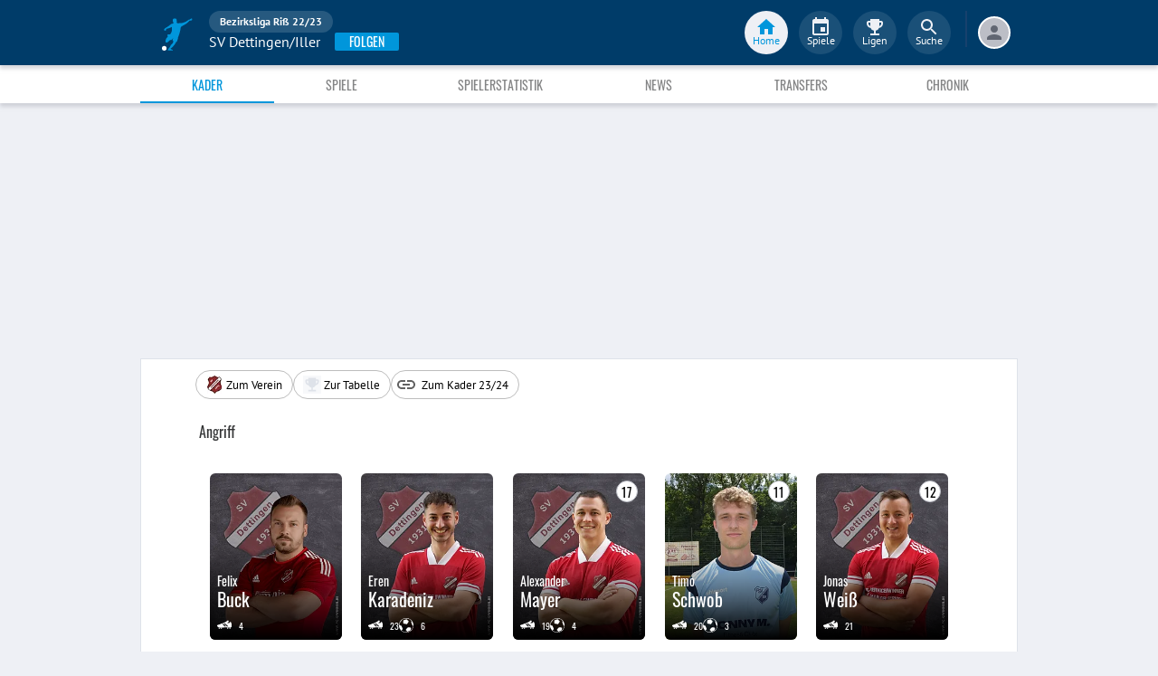

--- FILE ---
content_type: text/html; charset=utf-8
request_url: https://www.fupa.net/team/sv-dettingeniller-m1-2022-23
body_size: 24662
content:
<!DOCTYPE html> <html lang="de"> <head> <meta charset="utf-8"> <title data-rh="true">SV Dettingen/Iller - Bezirksliga Riß 22/23 - FuPa</title>  <meta data-rh="true" name="description" content="SV Dettingen/Iller in der Liga Bezirksliga Riß 22/23 mit allen zugehörigen Statistiken inklusive Spielplan und Tabelle."/><meta data-rh="true" name="robots" content="noindex, follow"/> <meta data-rh="true"> <meta name="theme-color" content="#003C69"> <meta name="msapplication-TileImage" content="/icons/mstile-144x144.png"> <meta name="msapplication-TileColor" content="#003C69"> <meta name="viewport" content="width=device-width,initial-scale=1,viewport-fit=cover"> <meta name="mobile-web-app-capable" content="yes"> <meta name="apple-mobile-web-app-capable" content="yes"> <link rel="preconnect" href="https://api.fupa.net/"> <link rel="dns-prefetch" href="https://api.fupa.net/"> <link rel="preconnect" href="https://image.fupa.net/"> <link rel="dns-prefetch" href="https://image.fupa.net/"> <link rel="preconnect" href="https://static.fupa.net/"> <link rel="dns-prefetch" href="https://static.fupa.net/"> <link rel="preconnect" href="https://securepubads.g.doubleclick.net/"> <link rel="dns-prefetch" href="https://securepubads.g.doubleclick.net/"> <link rel="preconnect" href="https://d.delivery.consentmanager.net"> <link rel="dns-prefetch" href="https://d.delivery.consentmanager.net"> <link rel="preconnect" href="https://cdn.consentmanager.net"> <link rel="dns-prefetch" href="https://cdn.consentmanager.net"> <style>@font-face{font-family:Oswald;font-style:normal;font-weight:400;src:url('https://static.fupa.net/fonts/oswald-v40-latin-regular.woff2') format('woff2'),url('https://static.fupa.net/fonts/oswald-v40-latin-regular.woff') format('woff')}@font-face{font-family:Oswald;font-style:normal;font-weight:700;src:url('https://static.fupa.net/fonts/oswald-v40-latin-700.woff2') format('woff2'),url('https://static.fupa.net/fonts/oswald-v40-latin-700.woff') format('woff')}@font-face{font-family:'PT Sans';font-style:normal;font-weight:400;src:url('https://static.fupa.net/fonts/pt-sans-v12-latin-regular.woff2') format('woff2'),url('https://static.fupa.net/fonts/pt-sans-v12-latin-regular.woff') format('woff')}@font-face{font-family:'PT Sans';font-style:normal;font-weight:700;src:url('https://static.fupa.net/fonts/pt-sans-v12-latin-700.woff2') format('woff2'),url('https://static.fupa.net/fonts/pt-sans-v12-latin-700.woff') format('woff')}</style> <link rel="apple-touch-icon" sizes="180x180" href="/apple-touch-icon.png"> <link rel="icon" type="image/png" sizes="32x32" href="/icons/favicon-32x32.png"> <link rel="icon" type="image/png" sizes="194x194" href="/icons/favicon-194x194.png"> <link rel="icon" type="image/png" sizes="192x192" href="/icons/android-chrome-192x192.png"> <link rel="icon" type="image/png" sizes="16x16" href="/icons/favicon-16x16.png"> <link rel="manifest" href="/manifest.json" crossorigin="use-credentials"> <link rel="mask-icon" href="/icons/safari-pinned-tab.svg" color="#0096db"> <link rel="apple-touch-startup-image" media="(device-width: 375px) and (device-height: 812px) and (-webkit-device-pixel-ratio: 3)" href="/icons/launch-1242x2688.png"> <link rel="apple-touch-startup-image" media="(device-width: 414px) and (device-height: 896px) and (-webkit-device-pixel-ratio: 2)" href="/icons/launch-828x1792.png"> <link rel="apple-touch-startup-image" media="(device-width: 375px) and (device-height: 812px) and (-webkit-device-pixel-ratio: 3)" href="/icons/launch-1125x2436.png"> <link rel="apple-touch-startup-image" media="(device-width: 375px) and (device-height: 667px) and (-webkit-device-pixel-ratio: 2)" href="/icons/launch-750x1134.png"> <link rel="apple-touch-startup-image" media="(device-width: 414px) and (device-height: 736px) and (-webkit-device-pixel-ratio: 3)" href="/icons/launch-1242x2208.png"> <link rel="apple-touch-startup-image" media="(device-width: 320px) and (device-height: 568px) and (-webkit-device-pixel-ratio: 2)" href="/icons/launch-640x1136.png"> <link rel="apple-touch-startup-image" media="(device-width: 768px) and (device-height: 1024px) and (-webkit-device-pixel-ratio: 2)" href="/icons/launch-1536x2048.png"> <link rel="apple-touch-startup-image" media="(device-width: 834px) and (device-height: 1112px) and (-webkit-device-pixel-ratio: 2)" href="/icons/launch-1668x2224.png"> <link rel="apple-touch-startup-image" media="(device-width: 1024px) and (device-height: 1366px) and (-webkit-device-pixel-ratio: 2)" href="/icons/launch-2048x2732.png"> <script src="https://www.fupa.net/cmp/cmp_min.js" async="" fetchpriority="high" type="text/javascript"></script> <script src="/ads/qmax_min.js?v34" id="adScriptUrl" async="" fetchpriority="high" type="text/javascript"></script> <script> window.hydrationErrorQueue = [];
      const qmaxScript = document.getElementById('adScriptUrl');
      qmaxScript.onerror = function (error) {
        hydrationErrorQueue.push({error: new Error(`Error loading ad script: ${JSON.stringify(error)}`), extra: {errorLocation: 'index.html: initAdScript'}});
      }
      qmaxScript.onload = function () {
        window.performance.mark('FuPa:QmaxLoaded');
      }; </script> <script> // Early stub for native wrappers calling pullToRefresh before React mounts
      window.pullToRefresh = function () {
        window.hydrationErrorQueue.push({error: new Error(`Native wrapper calling pullToRefresh before React mounts`),
          extra: {errorLocation: 'template.html: pullToRefresh'}});
      }; </script> <script> <!--      QuarterMedia Ad Setup -->
      window.googletag = window.googletag || {};
      window.googletag.cmd = window.googletag.cmd || [];
      window.pbjs = window.pbjs || {};
      window.pbjs.que = window.pbjs.que || []; </script> <script> window._taboola = window._taboola || []; </script> <script type="application/ld+json"> {
        "@context": "https://schema.org",
        "@type": "Organization",
        "name": "FuPa",
        "url": "https://www.fupa.net",
        "logo": "https://www.fupa.net/fupa_logo_180x60.png",
        "sameAs": [
          "https://www.facebook.com/FuPaNet/",
          "https://www.instagram.com/fupanet/",
          "https://www.youtube.com/user/FuPa2006",
          "https://www.linkedin.com/company/fupa-gmbh"
        ]
      } </script> <style>html{font-size:16px;height:100%;-webkit-font-smoothing:antialiased;-moz-osx-font-smoothing:grayscale;box-sizing:border-box;-webkit-tap-highlight-color:transparent}*,:after,:before{box-sizing:inherit}:focus{outline:0}button::-moz-focus-inner{border:0}body{margin:0;padding-bottom:4.5rem;font-family:'PT Sans',sans-serif;background-color:#eef0f5;-ms-overflow-style:none}h1{margin:0;font-size:1.25rem;font-weight:400}input:invalid,textarea:invalid{box-shadow:none}#noscript-warning{font-family:'PT Sans',sans-serif;position:fixed;top:0;left:0;width:100%;z-index:6000000;text-align:center;font-size:.825rem;font-weight:700;color:#fff;background-color:#ef5350;padding:4px 16px;height:1.75rem}#no-browser-support{box-sizing:border-box;display:none;position:fixed;width:100%;z-index:20;top:7.125rem;box-shadow:none;font-family:'PT Sans',sans-serif;font-weight:400;font-size:.875rem;line-height:1.43;letter-spacing:.01071em;border-radius:4px;background-color:#fdeded;padding:6px 16px;color:#5f2120}#icon-container{color:#ef5350;padding:7px 0;padding-right:12px;display:flex;font-size:22px;opacity:.9}.icon-container-svg{user-select:none;width:1em;height:1em;display:inline-block;fill:currentColor;flex-shrink:0;font-size:inherit}#no-browser-support-message{display:flex;flex-direction:column;padding:8px 12px}#no-browser-support-title{margin:0;font-family:'PT Sans',sans-serif;font-size:1rem;line-height:1.5;letter-spacing:.00938em;margin-bottom:.35em;font-weight:500;margin-top:-2px}#no-browser-support-action{display:flex;align-items:flex-start;padding:4px 0 0 16px;margin-left:auto}#no-browser-support-action button{display:inline-flex;align-items:center;justify-content:center;position:relative;box-sizing:border-box;-webkit-tap-highlight-color:transparent;background-color:transparent;outline:0;border:0;margin:0;cursor:pointer;user-select:none;vertical-align:middle;-moz-appearance:none;-webkit-appearance:none;text-decoration:none;text-align:center;-webkit-flex:0 0 auto;-ms-flex:0 0 auto;flex:0 0 auto;border-radius:50%;overflow:visible;transition:background-color 150ms cubic-bezier(.4, 0, .2, 1) 0s;color:inherit;padding:5px;font-size:1.125rem}#app-revision,#last-timestamp{display:none}#sentry-feedback{--z-index:6000000;--page-margin:5rem 1rem;--font-family:'PT Sans',sans-serif;--font-size:1rem}</style> <noscript id="noscript-css"><style>#fupa-appbar,body{margin-top:1.75rem}#fupa-tabbar{top:6.25rem}</style></noscript> <style data-emotion="mui-style vubbuv nkct5h 17vatac 1ddsckv we288c oqr85h 12qnib k008qs 1wgcc2u ygu8j 11lqbxm b933ss">.mui-style-vubbuv{-webkit-user-select:none;-moz-user-select:none;-ms-user-select:none;user-select:none;width:1em;height:1em;display:inline-block;fill:currentColor;-webkit-flex-shrink:0;-ms-flex-negative:0;flex-shrink:0;-webkit-transition:fill 200ms cubic-bezier(0.4, 0, 0.2, 1) 0ms;transition:fill 200ms cubic-bezier(0.4, 0, 0.2, 1) 0ms;font-size:1.5rem;}.mui-style-nkct5h{position:relative;display:-webkit-inline-box;display:-webkit-inline-flex;display:-ms-inline-flexbox;display:inline-flex;vertical-align:middle;-webkit-flex-shrink:0;-ms-flex-negative:0;flex-shrink:0;}.mui-style-nkct5h .MuiBadge-badge{right:-10px;border:1px solid #F7F8FA;padding:0 4px;}.mui-style-17vatac{display:-webkit-box;display:-webkit-flex;display:-ms-flexbox;display:flex;-webkit-flex-direction:row;-ms-flex-direction:row;flex-direction:row;-webkit-box-flex-wrap:wrap;-webkit-flex-wrap:wrap;-ms-flex-wrap:wrap;flex-wrap:wrap;-webkit-box-pack:center;-ms-flex-pack:center;-webkit-justify-content:center;justify-content:center;-webkit-align-content:center;-ms-flex-line-pack:center;align-content:center;-webkit-align-items:center;-webkit-box-align:center;-ms-flex-align:center;align-items:center;position:absolute;box-sizing:border-box;font-family:"PT Sans",sans-serif;font-weight:500;font-size:0.75rem;min-width:20px;line-height:1;padding:0 6px;height:20px;border-radius:10px;z-index:1;-webkit-transition:-webkit-transform 225ms cubic-bezier(0.4, 0, 0.2, 1) 0ms;transition:transform 225ms cubic-bezier(0.4, 0, 0.2, 1) 0ms;background-color:#0096DB;color:#fff;top:0;right:0;-webkit-transform:scale(1) translate(50%, -50%);-moz-transform:scale(1) translate(50%, -50%);-ms-transform:scale(1) translate(50%, -50%);transform:scale(1) translate(50%, -50%);transform-origin:100% 0%;-webkit-transition:-webkit-transform 195ms cubic-bezier(0.4, 0, 0.2, 1) 0ms;transition:transform 195ms cubic-bezier(0.4, 0, 0.2, 1) 0ms;}.mui-style-17vatac.MuiBadge-invisible{-webkit-transform:scale(0) translate(50%, -50%);-moz-transform:scale(0) translate(50%, -50%);-ms-transform:scale(0) translate(50%, -50%);transform:scale(0) translate(50%, -50%);}.mui-style-1ddsckv{background-color:#fff;color:rgba(0, 0, 0, 0.87);-webkit-transition:box-shadow 300ms cubic-bezier(0.4, 0, 0.2, 1) 0ms;transition:box-shadow 300ms cubic-bezier(0.4, 0, 0.2, 1) 0ms;box-shadow:0px 2px 4px -1px rgba(0,0,0,0.2),0px 4px 5px 0px rgba(0,0,0,0.14),0px 1px 10px 0px rgba(0,0,0,0.12);display:-webkit-box;display:-webkit-flex;display:-ms-flexbox;display:flex;-webkit-flex-direction:column;-ms-flex-direction:column;flex-direction:column;width:100%;box-sizing:border-box;-webkit-flex-shrink:0;-ms-flex-negative:0;flex-shrink:0;position:fixed;z-index:1100;top:0;left:auto;right:0;background-color:#003C69;color:#fff;background-color:#FFFFFF;top:calc(4.5rem + env(safe-area-inset-top));-webkit-transform:none;-moz-transform:none;-ms-transform:none;transform:none;-webkit-transition:-webkit-transform 0.3s;transition:transform 0.3s;z-index:5999998;box-shadow:0 0.25rem 0.25rem 0 rgba(188, 190, 198, 0.6);}@media print{.mui-style-1ddsckv{position:absolute;}}@media (min-width:970px){.mui-style-1ddsckv{display:'flex';-webkit-alignItems:'center';-ms-flex-item-alignItems:'center';alignItems:'center';top:4.5rem;-webkit-transform:none;-moz-transform:none;-ms-transform:none;transform:none;overflow-x:visible;}}.mui-style-we288c{overflow:hidden;min-height:48px;-webkit-overflow-scrolling:touch;display:-webkit-box;display:-webkit-flex;display:-ms-flexbox;display:flex;max-width:970px;min-height:2.625rem;width:100%;}@media (max-width:599.95px){.mui-style-we288c .MuiTabs-scrollButtons{display:none;}}.mui-style-oqr85h{overflow-x:auto;overflow-y:hidden;scrollbar-width:none;}.mui-style-oqr85h::-webkit-scrollbar{display:none;}.mui-style-12qnib{position:relative;display:inline-block;-webkit-flex:1 1 auto;-ms-flex:1 1 auto;flex:1 1 auto;white-space:nowrap;scrollbar-width:none;overflow-x:auto;overflow-y:hidden;}.mui-style-12qnib::-webkit-scrollbar{display:none;}.mui-style-k008qs{display:-webkit-box;display:-webkit-flex;display:-ms-flexbox;display:flex;}.mui-style-1wgcc2u{display:-webkit-inline-box;display:-webkit-inline-flex;display:-ms-inline-flexbox;display:inline-flex;-webkit-align-items:center;-webkit-box-align:center;-ms-flex-align:center;align-items:center;-webkit-box-pack:center;-ms-flex-pack:center;-webkit-justify-content:center;justify-content:center;position:relative;box-sizing:border-box;-webkit-tap-highlight-color:transparent;background-color:transparent;outline:0;border:0;margin:0;border-radius:0;padding:0;cursor:pointer;-webkit-user-select:none;-moz-user-select:none;-ms-user-select:none;user-select:none;vertical-align:middle;-moz-appearance:none;-webkit-appearance:none;-webkit-text-decoration:none;text-decoration:none;color:inherit;font-family:"Oswald","Arial Narrow","Avenir Next Condensed","MS UI Gothic",sans‑serif;font-weight:400;font-size:0.75rem;line-height:1.25;text-transform:uppercase;max-width:360px;min-width:90px;position:relative;min-height:48px;-webkit-flex-shrink:0;-ms-flex-negative:0;flex-shrink:0;padding:12px 16px;overflow:hidden;white-space:normal;text-align:center;-webkit-flex-direction:column;-ms-flex-direction:column;flex-direction:column;color:inherit;opacity:0.6;color:#343536;font-size:0.875rem;-webkit-box-flex:1;-webkit-flex-grow:1;-ms-flex-positive:1;flex-grow:1;max-width:50vw;min-width:72px;min-height:2.625rem;}.mui-style-1wgcc2u::-moz-focus-inner{border-style:none;}.mui-style-1wgcc2u.Mui-disabled{pointer-events:none;cursor:default;}@media print{.mui-style-1wgcc2u{-webkit-print-color-adjust:exact;color-adjust:exact;}}.mui-style-1wgcc2u.Mui-selected{opacity:1;}.mui-style-1wgcc2u.Mui-disabled{opacity:0.38;}.mui-style-1wgcc2u '&:focus, &:hover, &.active':{background-color:#EEF0F5;}.mui-style-1wgcc2u.Mui-selected{color:#0096DB;}@media (min-width:970px){.mui-style-1wgcc2u{max-width:485px;}}.mui-style-ygu8j{display:-webkit-inline-box;display:-webkit-inline-flex;display:-ms-inline-flexbox;display:inline-flex;-webkit-align-items:center;-webkit-box-align:center;-ms-flex-align:center;align-items:center;-webkit-box-pack:center;-ms-flex-pack:center;-webkit-justify-content:center;justify-content:center;position:relative;box-sizing:border-box;-webkit-tap-highlight-color:transparent;background-color:transparent;outline:0;border:0;margin:0;border-radius:0;padding:0;cursor:pointer;-webkit-user-select:none;-moz-user-select:none;-ms-user-select:none;user-select:none;vertical-align:middle;-moz-appearance:none;-webkit-appearance:none;-webkit-text-decoration:none;text-decoration:none;color:inherit;max-width:100%;font-family:"PT Sans",sans-serif;font-size:0.8125rem;display:-webkit-inline-box;display:-webkit-inline-flex;display:-ms-inline-flexbox;display:inline-flex;-webkit-align-items:center;-webkit-box-align:center;-ms-flex-align:center;align-items:center;-webkit-box-pack:center;-ms-flex-pack:center;-webkit-justify-content:center;justify-content:center;height:32px;color:rgba(0, 0, 0, 0.87);background-color:rgba(0, 0, 0, 0.08);border-radius:16px;white-space:nowrap;-webkit-transition:background-color 300ms cubic-bezier(0.4, 0, 0.2, 1) 0ms,box-shadow 300ms cubic-bezier(0.4, 0, 0.2, 1) 0ms;transition:background-color 300ms cubic-bezier(0.4, 0, 0.2, 1) 0ms,box-shadow 300ms cubic-bezier(0.4, 0, 0.2, 1) 0ms;cursor:unset;outline:0;-webkit-text-decoration:none;text-decoration:none;border:0;padding:0;vertical-align:middle;box-sizing:border-box;-webkit-user-select:none;-moz-user-select:none;-ms-user-select:none;user-select:none;-webkit-tap-highlight-color:transparent;cursor:pointer;background-color:transparent;border:1px solid #bdbdbd;}.mui-style-ygu8j::-moz-focus-inner{border-style:none;}.mui-style-ygu8j.Mui-disabled{pointer-events:none;cursor:default;}@media print{.mui-style-ygu8j{-webkit-print-color-adjust:exact;color-adjust:exact;}}.mui-style-ygu8j.Mui-disabled{opacity:0.38;pointer-events:none;}.mui-style-ygu8j .MuiChip-avatar{margin-left:5px;margin-right:-6px;width:24px;height:24px;color:#616161;font-size:0.75rem;}.mui-style-ygu8j .MuiChip-avatarColorPrimary{color:#fff;background-color:rgb(0, 42, 73);}.mui-style-ygu8j .MuiChip-avatarColorSecondary{color:#fff;background-color:rgb(0, 105, 153);}.mui-style-ygu8j .MuiChip-avatarSmall{margin-left:4px;margin-right:-4px;width:18px;height:18px;font-size:0.625rem;}.mui-style-ygu8j .MuiChip-icon{margin-left:5px;margin-right:-6px;color:#616161;}.mui-style-ygu8j .MuiChip-deleteIcon{-webkit-tap-highlight-color:transparent;color:rgba(0, 0, 0, 0.26);font-size:22px;cursor:pointer;margin:0 5px 0 -6px;}.mui-style-ygu8j .MuiChip-deleteIcon:hover{color:rgba(0, 0, 0, 0.4);}.mui-style-ygu8j:hover{background-color:rgba(0, 0, 0, 0.12);}.mui-style-ygu8j.Mui-focusVisible{background-color:rgba(0, 0, 0, 0.2);}.mui-style-ygu8j:active{box-shadow:0px 2px 1px -1px rgba(0,0,0,0.2),0px 1px 1px 0px rgba(0,0,0,0.14),0px 1px 3px 0px rgba(0,0,0,0.12);}.mui-style-ygu8j.MuiChip-clickable:hover{background-color:rgba(0, 0, 0, 0.04);}.mui-style-ygu8j.Mui-focusVisible{background-color:rgba(0, 0, 0, 0.12);}.mui-style-ygu8j .MuiChip-avatar{margin-left:4px;}.mui-style-ygu8j .MuiChip-avatarSmall{margin-left:2px;}.mui-style-ygu8j .MuiChip-icon{margin-left:4px;}.mui-style-ygu8j .MuiChip-iconSmall{margin-left:2px;}.mui-style-ygu8j .MuiChip-deleteIcon{margin-right:5px;}.mui-style-ygu8j .MuiChip-deleteIconSmall{margin-right:3px;}.mui-style-11lqbxm{overflow:hidden;text-overflow:ellipsis;padding-left:11px;padding-right:11px;white-space:nowrap;}.mui-style-b933ss{-webkit-user-select:none;-moz-user-select:none;-ms-user-select:none;user-select:none;width:1em;height:1em;display:inline-block;-webkit-flex-shrink:0;-ms-flex-negative:0;flex-shrink:0;-webkit-transition:fill 200ms cubic-bezier(0.4, 0, 0.2, 1) 0ms;transition:fill 200ms cubic-bezier(0.4, 0, 0.2, 1) 0ms;font-size:1.5rem;}</style> <style data-styled="true" data-styled-version="5.2.1">.ijGXeu{display:block;-webkit-text-decoration:none;text-decoration:none;color:inherit;cursor:pointer;}/*!sc*/
.ijGXeu:focus,.ijGXeu:hover{-webkit-text-decoration:none;text-decoration:none;background-color:transparent;}/*!sc*/
.ijGXeu:visited,.ijGXeu:link,.ijGXeu:active{-webkit-text-decoration:none;text-decoration:none;}/*!sc*/
data-styled.g1[id="sc-vaom57-0"]{content:"ijGXeu,"}/*!sc*/
.hudpXq{font-family:"PT Sans" ,sans-serif;font-size:0.75rem;font-weight:400;color:#616672;}/*!sc*/
.eoxBBp{font-family:"PT Sans" ,sans-serif;font-size:1rem;font-weight:400;color:#000000;}/*!sc*/
.eWMpDr{font-family:"Oswald","Arial Narrow","Avenir Next Condensed","MS UI Gothic",sans‑serif;font-size:1rem;font-weight:400;color:#343536;}/*!sc*/
.jOiTFY{font-family:"PT Sans" ,sans-serif;font-size:0.875rem;font-weight:400;color:#000000;}/*!sc*/
data-styled.g2[id="sc-lhxcmh-0"]{content:"hudpXq,eoxBBp,eWMpDr,jOiTFY,"}/*!sc*/
.VlnLR{height:100%;display:-webkit-box;display:-webkit-flex;display:-ms-flexbox;display:flex;-webkit-box-pack:inherit;-webkit-justify-content:inherit;-ms-flex-pack:inherit;justify-content:inherit;-webkit-align-items:inherit;-webkit-box-align:inherit;-ms-flex-align:inherit;align-items:inherit;-webkit-align-content:inherit;-ms-flex-line-pack:inherit;align-content:inherit;-webkit-flex-direction:inherit;-ms-flex-direction:inherit;flex-direction:inherit;}/*!sc*/
data-styled.g24[id="sc-wadapo-0"]{content:"VlnLR,"}/*!sc*/
.liVqnD{height:24px;width:100%;}/*!sc*/
.hiJEbc{height:188px;width:100%;}/*!sc*/
data-styled.g25[id="sc-wadapo-1"]{content:"liVqnD,hiJEbc,"}/*!sc*/
.btBGpG{display:-webkit-box;display:-webkit-flex;display:-ms-flexbox;display:flex;height:inherit;width:inherit;}/*!sc*/
data-styled.g26[id="sc-wadapo-2"]{content:"btBGpG,"}/*!sc*/
.cIVHpi{display:-webkit-box;display:-webkit-flex;display:-ms-flexbox;display:flex;width:24px;height:24px;object-fit:contain;border-radius:0;object-position:center;-webkit-animation:none;animation:none;}/*!sc*/
@-webkit-keyframes skeleton-loading{0%{background-color:#DEE2E9;}50%{background-color:#EEF0F5;}100%{background-color:#DEE2E9;}}/*!sc*/
@keyframes skeleton-loading{0%{background-color:#DEE2E9;}50%{background-color:#EEF0F5;}100%{background-color:#DEE2E9;}}/*!sc*/
.egBePK{display:-webkit-box;display:-webkit-flex;display:-ms-flexbox;display:flex;width:150px;height:188px;object-fit:cover;border-radius:0;object-position:top;-webkit-animation:skeleton-loading 1.5s ease-in-out 0.5s infinite;animation:skeleton-loading 1.5s ease-in-out 0.5s infinite;}/*!sc*/
@-webkit-keyframes skeleton-loading{0%{background-color:#DEE2E9;}50%{background-color:#EEF0F5;}100%{background-color:#DEE2E9;}}/*!sc*/
@keyframes skeleton-loading{0%{background-color:#DEE2E9;}50%{background-color:#EEF0F5;}100%{background-color:#DEE2E9;}}/*!sc*/
.jWqomK{display:-webkit-box;display:-webkit-flex;display:-ms-flexbox;display:flex;width:24px;height:24px;object-fit:contain;border-radius:50%;object-position:center;-webkit-animation:none;animation:none;}/*!sc*/
@-webkit-keyframes skeleton-loading{0%{background-color:#DEE2E9;}50%{background-color:#EEF0F5;}100%{background-color:#DEE2E9;}}/*!sc*/
@keyframes skeleton-loading{0%{background-color:#DEE2E9;}50%{background-color:#EEF0F5;}100%{background-color:#DEE2E9;}}/*!sc*/
data-styled.g27[id="sc-wadapo-3"]{content:"cIVHpi,egBePK,jWqomK,"}/*!sc*/
.hkBkA-D{padding:0 0.75rem 0 1rem;min-width:3.25rem;width:1.5rem;}/*!sc*/
data-styled.g45[id="sc-1hs0mwv-0"]{content:"hkBkA-D,"}/*!sc*/
.gtfIyh{display:-webkit-box;display:-webkit-flex;display:-ms-flexbox;display:flex;-webkit-flex:1 20%;-ms-flex:1 20%;flex:1 20%;height:2.75rem;-webkit-align-items:center;-webkit-box-align:center;-ms-flex-align:center;align-items:center;-webkit-flex-direction:column;-ms-flex-direction:column;flex-direction:column;color:#616672;cursor:pointer;-webkit-tap-highlight-color:rgba(180,180,180,0.1);color:#0096DB;}/*!sc*/
.gtfIyh .sc-1yv9b97-1{background-color:#003C69;}/*!sc*/
@media only screen and (min-width:970px){.gtfIyh{color:initial;-webkit-box-pack:center;-webkit-justify-content:center;-ms-flex-pack:center;justify-content:center;height:3rem;-webkit-tap-highlight-color:rgba(0,0,0,0);margin:0 0.375rem;}.gtfIyh .sc-1yv9b97-1{background-color:#EEF0F5;}.gtfIyh .sc-1yv9b97-2{color:#0096DB;}}/*!sc*/
.pauFv{display:-webkit-box;display:-webkit-flex;display:-ms-flexbox;display:flex;-webkit-flex:1 20%;-ms-flex:1 20%;flex:1 20%;height:2.75rem;-webkit-align-items:center;-webkit-box-align:center;-ms-flex-align:center;align-items:center;-webkit-flex-direction:column;-ms-flex-direction:column;flex-direction:column;color:#616672;cursor:pointer;-webkit-tap-highlight-color:rgba(180,180,180,0.1);}/*!sc*/
.pauFv:hover,.pauFv:focus{background-color:#EEF0F5;}/*!sc*/
.pauFv:hover .sc-1yv9b97-1,.pauFv:focus .sc-1yv9b97-1{background-color:#DEE2E9;}/*!sc*/
@media only screen and (min-width:970px){.pauFv{color:initial;-webkit-box-pack:center;-webkit-justify-content:center;-ms-flex-pack:center;justify-content:center;height:3rem;-webkit-tap-highlight-color:rgba(0,0,0,0);margin:0 0.375rem;}.pauFv:hover,.pauFv:focus{background-color:transparent;}.pauFv:hover .sc-1yv9b97-1,.pauFv:focus .sc-1yv9b97-1{background-color:#0089C8;}.pauFv:hover .sc-1yv9b97-2,.pauFv:focus .sc-1yv9b97-2{display:-webkit-box;display:-webkit-flex;display:-ms-flexbox;display:flex;}}/*!sc*/
data-styled.g47[id="sc-1yv9b97-0"]{content:"gtfIyh,pauFv,"}/*!sc*/
.jIdFul{display:-webkit-box;display:-webkit-flex;display:-ms-flexbox;display:flex;border-radius:100%;width:1.75rem;height:1.75rem;background-color:#EEF0F5;-webkit-box-pack:center;-webkit-justify-content:center;-ms-flex-pack:center;justify-content:center;-webkit-align-items:center;-webkit-box-align:center;-ms-flex-align:center;align-items:center;}/*!sc*/
@media only screen and (min-width:970px){.jIdFul{width:3rem;height:3rem;background-color:rgba(256,256,256,0.1);}}/*!sc*/
data-styled.g48[id="sc-1yv9b97-1"]{content:"jIdFul,"}/*!sc*/
.dpVWnK{font-family:"PT Sans" ,sans-serif;font-size:0.75rem;}/*!sc*/
@media only screen and (min-width:970px){.dpVWnK{color:#FFFFFF;-webkit-align-items:center;-webkit-box-align:center;-ms-flex-align:center;align-items:center;-webkit-box-pack:center;-webkit-justify-content:center;-ms-flex-pack:center;justify-content:center;position:absolute;padding-top:1rem;}}/*!sc*/
data-styled.g49[id="sc-1yv9b97-2"]{content:"dpVWnK,"}/*!sc*/
.bCPSuQ{fill:currentColor;width:1em;height:1em;display:inline-block;font-size:1.5rem;-webkit-flex-shrink:0;-ms-flex-negative:0;flex-shrink:0;}/*!sc*/
data-styled.g50[id="sc-ovejez-0"]{content:"bCPSuQ,"}/*!sc*/
.jCjINo.jCjINo.jCjINo{color:#0096DB;font-size:20;padding-left:0.125rem;}/*!sc*/
@media only screen and (min-width:970px){.jCjINo.jCjINo.jCjINo{display:none;}}/*!sc*/
.jCjINo.jCjINo.jCjINo path:last-child{fill:#FFFFFF;}/*!sc*/
data-styled.g51[id="sc-1446as1-0"]{content:"jCjINo,"}/*!sc*/
.kqOvHg.kqOvHg.kqOvHg{color:#0096DB;font-size:20;display:none;}/*!sc*/
@media only screen and (min-width:970px){.kqOvHg.kqOvHg.kqOvHg{display:-webkit-box;display:-webkit-flex;display:-ms-flexbox;display:flex;padding-bottom:0.75rem;}}/*!sc*/
data-styled.g52[id="sc-1446as1-1"]{content:"kqOvHg,"}/*!sc*/
.jzgjdx.jzgjdx.jzgjdx{color:#616672;font-size:20;}/*!sc*/
@media only screen and (min-width:970px){.jzgjdx.jzgjdx.jzgjdx{color:#EEF0F5;padding-bottom:0.75rem;}}/*!sc*/
data-styled.g53[id="sc-1f32ym3-0"]{content:"jzgjdx,"}/*!sc*/
.grMiMX.grMiMX.grMiMX{color:#616672;font-size:20;}/*!sc*/
@media only screen and (min-width:970px){.grMiMX.grMiMX.grMiMX{fill:#EEF0F5;padding-bottom:0.75rem;}}/*!sc*/
data-styled.g54[id="sc-53xwaa-0"]{content:"grMiMX,"}/*!sc*/
.ivdaNH.ivdaNH.ivdaNH{color:#616672;font-size:20;}/*!sc*/
@media only screen and (min-width:970px){.ivdaNH.ivdaNH.ivdaNH{fill:#EEF0F5;padding-bottom:0.75rem;}}/*!sc*/
data-styled.g55[id="sc-1lzcihh-0"]{content:"ivdaNH,"}/*!sc*/
.kZyXMs{-webkit-transform:translate3d(0,0,0);-ms-transform:translate3d(0,0,0);transform:translate3d(0,0,0);-webkit-transform:translate3d(0,0,0);position:fixed;z-index:5999998;display:-webkit-box;display:-webkit-flex;display:-ms-flexbox;display:flex;-webkit-box-pack:center;-webkit-justify-content:center;-ms-flex-pack:center;justify-content:center;min-height:4rem;overflow:hidden;bottom:0;width:100vw;background-color:#F7F8FA;box-shadow:0 -1px 3px 0 #BCBEC6;padding:0.625rem 0;padding-bottom:calc(0.625rem + env(safe-area-inset-bottom));}/*!sc*/
@media only screen and (min-width:970px){.kZyXMs{all:initial;display:-webkit-box;display:-webkit-flex;display:-ms-flexbox;display:flex;-webkit-box-pack:center;-webkit-justify-content:center;-ms-flex-pack:center;justify-content:center;}}/*!sc*/
data-styled.g56[id="sc-150le52-0"]{content:"kZyXMs,"}/*!sc*/
.gcghhR{display:-webkit-box;display:-webkit-flex;display:-ms-flexbox;display:flex;-webkit-flex:1;-ms-flex:1;flex:1;max-width:970px;}/*!sc*/
data-styled.g57[id="sc-150le52-1"]{content:"gcghhR,"}/*!sc*/
.cVpOwr{display:none;}/*!sc*/
@media only screen and (min-width:970px){.cVpOwr{display:block;box-sizing:border-box;height:2.5rem;border:1px solid #17416D;margin-left:0.625rem;}}/*!sc*/
data-styled.g58[id="sc-150le52-2"]{content:"cVpOwr,"}/*!sc*/
.dVascU{display:none;-webkit-text-decoration:none;text-decoration:none;}/*!sc*/
@media only screen and (min-width:970px){.dVascU{display:-webkit-box;display:-webkit-flex;display:-ms-flexbox;display:flex;margin-right:1rem;margin-left:1.5rem;padding-bottom:0.25rem;}}/*!sc*/
data-styled.g59[id="sc-2cs4j9-0"]{content:"dVascU,"}/*!sc*/
.cwxpxB path:last-child{fill:#FFFFFF;}/*!sc*/
data-styled.g60[id="sc-2cs4j9-1"]{content:"cwxpxB,"}/*!sc*/
.ewNCrW{box-sizing:content-box;display:-webkit-box;display:-webkit-flex;display:-ms-flexbox;display:flex;overflow:hidden;-webkit-box-pack:center;-webkit-justify-content:center;-ms-flex-pack:center;justify-content:center;-webkit-align-items:center;-webkit-box-align:center;-ms-flex-align:center;align-items:center;width:2rem;height:2rem;border-radius:50%;border:2px solid #FFFFFF;background-color:#BCBEC6;}/*!sc*/
@media only screen and (min-width:970px){.ewNCrW{border:2px solid #FFFFFF;}}/*!sc*/
data-styled.g61[id="sc-wrclm5-0"]{content:"ewNCrW,"}/*!sc*/
.bjXmjm{width:100%;height:100%;background:#DEE2E9;background:linear-gradient(110deg,#F7F8FA 15%,#DEE2E9 50%,#F7F8FA 85%);border-radius:50%;background-size:200% 100%;-webkit-animation:1.5s shine linear infinite;animation:1.5s shine linear infinite;}/*!sc*/
@-webkit-keyframes shine{to{background-position-x:-200%;}}/*!sc*/
@keyframes shine{to{background-position-x:-200%;}}/*!sc*/
data-styled.g62[id="sc-wrclm5-1"]{content:"bjXmjm,"}/*!sc*/
.hBRxpk{margin-left:0.75rem;cursor:pointer;}/*!sc*/
data-styled.g64[id="sc-siz05p-0"]{content:"hBRxpk,"}/*!sc*/
.hLrSOM{display:-webkit-box;display:-webkit-flex;display:-ms-flexbox;display:flex;width:100%;max-width:970px;margin:auto;}/*!sc*/
data-styled.g65[id="sc-1jdtagw-0"]{content:"hLrSOM,"}/*!sc*/
.hOElpf{display:none;}/*!sc*/
@media only screen and (min-width:970px){.hOElpf{display:-webkit-box;display:-webkit-flex;display:-ms-flexbox;display:flex;}}/*!sc*/
data-styled.g67[id="sc-irvo0a-1"]{content:"hOElpf,"}/*!sc*/
@media only screen and (min-width:970px){.gkGAwT{display:none;}}/*!sc*/
data-styled.g68[id="sc-irvo0a-2"]{content:"gkGAwT,"}/*!sc*/
.kPUBFd{z-index:5999999;position:fixed;top:0;padding-top:env(safe-area-inset-top);-webkit-transform:none;-ms-transform:none;transform:none;display:-webkit-box;display:-webkit-flex;display:-ms-flexbox;display:flex;height:calc(4.5rem + env(safe-area-inset-top));background-color:#003C69;width:100vw;box-sizing:border-box;box-shadow:0 0.25rem 0.25rem 0 rgba(188,190,198,0.6);-webkit-transition:transform 0.3s;-moz-transition:transform 0.3s;-o-transition:transform 0.3s;-webkit-transition:-webkit-transform 0.3s;-webkit-transition:transform 0.3s;transition:transform 0.3s;}/*!sc*/
@media only screen and (min-width:970px){.kPUBFd{-webkit-transform:none;-ms-transform:none;transform:none;}}/*!sc*/
data-styled.g69[id="sc-irvo0a-3"]{content:"kPUBFd,"}/*!sc*/
.iYPcfa.iYPcfa.iYPcfa{display:-webkit-box;display:-webkit-flex;display:-ms-flexbox;display:flex;height:1.5rem;border-radius:1rem;background-color:rgba(256,256,256,0.15);-webkit-align-items:center;-webkit-box-align:center;-ms-flex-align:center;align-items:center;padding:0 0.75rem;}/*!sc*/
.iYPcfa.iYPcfa.iYPcfa:focus{background-color:#17416D;}/*!sc*/
data-styled.g70[id="sc-irvo0a-4"]{content:"iYPcfa,"}/*!sc*/
.jqLSOv{z-index:3;display:-webkit-box;display:-webkit-flex;display:-ms-flexbox;display:flex;-webkit-flex:1 100%;-ms-flex:1 100%;flex:1 100%;max-width:1020px;-webkit-align-items:flex-end;-webkit-box-align:flex-end;-ms-flex-align:flex-end;align-items:flex-end;width:100%;}/*!sc*/
data-styled.g73[id="sc-irvo0a-7"]{content:"jqLSOv,"}/*!sc*/
.cFtosG{display:-webkit-box;display:-webkit-flex;display:-ms-flexbox;display:flex;min-height:3rem;-webkit-box-pack:end;-webkit-justify-content:flex-end;-ms-flex-pack:end;justify-content:flex-end;-webkit-flex:1 56%;-ms-flex:1 56%;flex:1 56%;max-width:56%;-webkit-flex-direction:column;-ms-flex-direction:column;flex-direction:column;white-space:nowrap;}/*!sc*/
data-styled.g74[id="sc-irvo0a-8"]{content:"cFtosG,"}/*!sc*/
.OAvpv{height:1.5rem;overflow:hidden;text-overflow:ellipsis;}/*!sc*/
.OAvpv.OAvpv.OAvpv{color:#FFFFFF;font-size:1rem !important;}/*!sc*/
data-styled.g76[id="sc-irvo0a-10"]{content:"OAvpv,"}/*!sc*/
.ceaQxQ{display:-webkit-box;display:-webkit-flex;display:-ms-flexbox;display:flex;-webkit-flex-direction:row;-ms-flex-direction:row;flex-direction:row;height:1.5rem;}/*!sc*/
data-styled.g77[id="sc-irvo0a-11"]{content:"ceaQxQ,"}/*!sc*/
.hodBiJ.hodBiJ.hodBiJ{line-height:1.5rem;display:-webkit-box;display:-webkit-flex;display:-ms-flexbox;display:flex;-webkit-align-items:center;-webkit-box-align:center;-ms-flex-align:center;align-items:center;color:#FFFFFF;font-weight:700;margin:0;overflow:hidden;text-overflow:ellipsis;}/*!sc*/
data-styled.g78[id="sc-irvo0a-12"]{content:"hodBiJ,"}/*!sc*/
.bpvWBQ{display:-webkit-box;display:-webkit-flex;display:-ms-flexbox;display:flex;-webkit-flex:1 22%;-ms-flex:1 22%;flex:1 22%;padding-right:0.5rem;-webkit-box-pack:end;-webkit-justify-content:flex-end;-ms-flex-pack:end;justify-content:flex-end;-webkit-align-items:center;-webkit-box-align:center;-ms-flex-align:center;align-items:center;}/*!sc*/
@media only screen and (min-width:970px){.bpvWBQ{-webkit-transform:translateX(0);-ms-transform:translateX(0);transform:translateX(0);}}/*!sc*/
data-styled.g79[id="sc-irvo0a-13"]{content:"bpvWBQ,"}/*!sc*/
.xFloT{display:-webkit-box;display:-webkit-flex;display:-ms-flexbox;display:flex;-webkit-align-items:baseline;-webkit-box-align:baseline;-ms-flex-align:baseline;align-items:baseline;}/*!sc*/
data-styled.g80[id="sc-irvo0a-14"]{content:"xFloT,"}/*!sc*/
.fVaUYr{display:-webkit-box;display:-webkit-flex;display:-ms-flexbox;display:flex;}/*!sc*/
@media only screen and (min-width:970px){.fVaUYr{display:-webkit-box;display:-webkit-flex;display:-ms-flexbox;display:flex;}}/*!sc*/
data-styled.g81[id="sc-1xcbu3-0"]{content:"fVaUYr,"}/*!sc*/
.gRgaLQ.gRgaLQ.gRgaLQ{display:none;}/*!sc*/
@media only screen and (min-width:970px){.gRgaLQ.gRgaLQ.gRgaLQ{display:-webkit-box;display:-webkit-flex;display:-ms-flexbox;display:flex;background-color:transparent;-webkit-box-pack:start;-webkit-justify-content:flex-start;-ms-flex-pack:start;justify-content:flex-start;-webkit-align-items:flex-start;-webkit-box-align:flex-start;-ms-flex-align:flex-start;align-items:flex-start;position:relative;padding:0;margin-top:calc(7.125rem + 1rem);margin-bottom:1rem;margin-left:0;overflow:hidden;max-height:250px;height:250px;}}/*!sc*/
data-styled.g82[id="sc-wdoh55-0"]{content:"gRgaLQ,"}/*!sc*/
.gpWiWS{margin-bottom:env(safe-area-inset-bottom);margin-left:env(safe-area-inset-left);margin-right:env(safe-area-inset-right);padding-top:0.5rem;padding-bottom:4.5rem;background-color:#FFFFFF;max-width:970px;}/*!sc*/
@media only screen and (min-width:970px){.gpWiWS{padding:0 3rem 1rem;padding:0;border:1px solid #DEE2E9;}}/*!sc*/
data-styled.g84[id="sc-v2incs-1"]{content:"gpWiWS,"}/*!sc*/
.fKAhHh{padding-top:calc(7.125rem + env(safe-area-inset-top));display:-webkit-box;display:-webkit-flex;display:-ms-flexbox;display:flex;-webkit-flex-direction:column;-ms-flex-direction:column;flex-direction:column;}/*!sc*/
@media only screen and (min-width:970px){.fKAhHh{margin-left:auto;margin-right:auto;width:100%;max-width:970px;padding-top:env(safe-area-inset-top);}}/*!sc*/
data-styled.g85[id="sc-v2incs-2"]{content:"fKAhHh,"}/*!sc*/
.jmEKAz{overflow:hidden;text-overflow:ellipsis;}/*!sc*/
data-styled.g87[id="sc-v2incs-4"]{content:"jmEKAz,"}/*!sc*/
@media only screen and (min-width:970px){.YohHs{display:none;}}/*!sc*/
data-styled.g106[id="sc-1i5g2a-0"]{content:"YohHs,"}/*!sc*/
.hkEpYm{max-width:970px;width:100%;margin:0 auto;}/*!sc*/
data-styled.g107[id="sc-p1pfan-0"]{content:"hkEpYm,"}/*!sc*/
.gJmxUQ{margin-top:0;padding-top:1.5rem;margin-bottom:1rem;padding-left:1rem;text-align:none;line-height:1.5rem;}/*!sc*/
data-styled.g108[id="sc-1k5st9s-0"]{content:"gJmxUQ,"}/*!sc*/
.ejDBnp{display:block;background:#FFFFFF;margin:0;width:100%;z-index:0;-webkit-box-pack:center;-webkit-justify-content:center;-ms-flex-pack:center;justify-content:center;-webkit-align-items:center;-webkit-box-align:center;-ms-flex-align:center;align-items:center;height:auto;overflow:hidden;min-height:150px;}/*!sc*/
@media only screen and (min-width:970px){.ejDBnp{display:block;height:auto;background:#FFFFFF;}}/*!sc*/
.epjhwT{display:block;background:#FFFFFF;margin:1rem auto;width:100%;z-index:0;-webkit-box-pack:center;-webkit-justify-content:center;-ms-flex-pack:center;justify-content:center;-webkit-align-items:center;-webkit-box-align:center;-ms-flex-align:center;align-items:center;height:320px;overflow:hidden;}/*!sc*/
@media only screen and (min-width:970px){.epjhwT{display:block;height:600px;background:#FFFFFF;}}/*!sc*/
.dRrqwm{display:block;background:#FFFFFF;margin:1rem auto;width:100%;z-index:0;-webkit-box-pack:center;-webkit-justify-content:center;-ms-flex-pack:center;justify-content:center;-webkit-align-items:center;-webkit-box-align:center;-ms-flex-align:center;align-items:center;height:50px;overflow:hidden;}/*!sc*/
@media only screen and (min-width:970px){.dRrqwm{display:none;height:0px;background:#FFFFFF;}}/*!sc*/
data-styled.g119[id="sc-1cu66dp-0"]{content:"ejDBnp,epjhwT,dRrqwm,"}/*!sc*/
.fGZPLw{border:2px solid transparent;box-sizing:border-box;position:relative;width:150px;height:188px;border-radius:8px;padding:0.5rem;overflow:hidden;}/*!sc*/
.gzvMqM{border:2px solid #0096DB;box-sizing:border-box;position:relative;width:150px;height:188px;border-radius:8px;padding:0.5rem;overflow:hidden;}/*!sc*/
data-styled.g125[id="sc-26zsra-0"]{content:"fGZPLw,gzvMqM,"}/*!sc*/
.fZcmgu{width:100%;height:100%;position:absolute;top:0;left:0;}/*!sc*/
data-styled.g126[id="sc-26zsra-1"]{content:"fZcmgu,"}/*!sc*/
.cFFhbR{width:100%;height:94px;position:absolute;bottom:0;left:0;background:linear-gradient(rgba(0,0,0,0),#000000);}/*!sc*/
data-styled.g127[id="sc-26zsra-2"]{content:"cFFhbR,"}/*!sc*/
.ifepaE{position:relative;width:100%;height:100%;display:-webkit-box;display:-webkit-flex;display:-ms-flexbox;display:flex;-webkit-flex-direction:column;-ms-flex-direction:column;flex-direction:column;-webkit-box-pack:end;-webkit-justify-content:flex-end;-ms-flex-pack:end;justify-content:flex-end;overflow:hidden;white-space:nowrap;}/*!sc*/
data-styled.g128[id="sc-26zsra-3"]{content:"ifepaE,"}/*!sc*/
.bUfsr{position:absolute;top:0;width:1.5rem;height:1.5rem;border:1px solid #BCBEC6;font-size:14px;font-weight:400;font-family:'Oswald',sans-serif;color:#000000;background-color:#FFFFFF;border-radius:50%;display:-webkit-box;display:-webkit-flex;display:-ms-flexbox;display:flex;-webkit-box-pack:center;-webkit-justify-content:center;-ms-flex-pack:center;justify-content:center;-webkit-align-items:center;-webkit-box-align:center;-ms-flex-align:center;align-items:center;text-align:center;}/*!sc*/
data-styled.g129[id="sc-26zsra-4"]{content:"bUfsr,"}/*!sc*/
.fBtnre{right:0;}/*!sc*/
data-styled.g130[id="sc-26zsra-5"]{content:"fBtnre,"}/*!sc*/
.kwMAIV{right:0;top:1.75rem;}/*!sc*/
data-styled.g131[id="sc-26zsra-6"]{content:"kwMAIV,"}/*!sc*/
.jJHUjF{position:absolute;top:0;width:1.5rem;height:1.5rem;display:-webkit-box;display:-webkit-flex;display:-ms-flexbox;display:flex;-webkit-box-pack:center;-webkit-justify-content:center;-ms-flex-pack:center;justify-content:center;-webkit-align-items:center;-webkit-box-align:center;-ms-flex-align:center;align-items:center;text-align:center;left:0;}/*!sc*/
.jJHUjF > svg{z-index:1;color:#FFFFFF;font-size:1rem;}/*!sc*/
.jJHUjF:after{content:'';width:0;height:0;border-style:solid;border-width:40px 40px 0 0;border-color:#0096DB transparent transparent transparent;left:0;top:0;position:absolute;}/*!sc*/
data-styled.g132[id="sc-26zsra-7"]{content:"jJHUjF,"}/*!sc*/
.bbaiQM{width:inherit;font-size:14px;font-weight:400;font-family:'Oswald',sans-serif;color:#FFFFFF;line-height:1.3;overflow:hidden;text-overflow:ellipsis;margin-bottom:-2px;}/*!sc*/
.hXFTYR{width:inherit;font-size:20px;font-weight:400;font-family:'Oswald',sans-serif;color:#FFFFFF;line-height:1.3;overflow:hidden;text-overflow:ellipsis;}/*!sc*/
data-styled.g133[id="sc-26zsra-8"]{content:"bbaiQM,hXFTYR,"}/*!sc*/
.gIMFGu{box-sizing:border-box;display:-webkit-box;display:-webkit-flex;display:-ms-flexbox;display:flex;-webkit-flex-direction:row;-ms-flex-direction:row;flex-direction:row;-webkit-box-pack:start;-webkit-justify-content:flex-start;-ms-flex-pack:start;justify-content:flex-start;gap:1rem;padding-top:0.5rem;height:1.5rem;}/*!sc*/
data-styled.g134[id="sc-26zsra-9"]{content:"gIMFGu,"}/*!sc*/
.cpZgMe{font-size:10px;font-weight:400;font-family:'Oswald',sans-serif;color:#FFFFFF;display:-webkit-box;display:-webkit-flex;display:-ms-flexbox;display:flex;-webkit-flex-direction:row;-ms-flex-direction:row;flex-direction:row;-webkit-align-items:center;-webkit-box-align:center;-ms-flex-align:center;align-items:center;}/*!sc*/
data-styled.g135[id="sc-26zsra-10"]{content:"cpZgMe,"}/*!sc*/
.fhxvtr{display:-webkit-inline-box;display:-webkit-inline-flex;display:-ms-inline-flexbox;display:inline-flex;margin-right:8px;}/*!sc*/
data-styled.g136[id="sc-26zsra-11"]{content:"fhxvtr,"}/*!sc*/
.gAqHVh{padding:1rem;display:grid;grid-template-columns:repeat(auto-fill,150px);grid-column-gap:8px;-webkit-column-gap:8px;column-gap:8px;grid-row-gap:16px;row-gap:16px;-webkit-box-pack:space-evenly;-webkit-justify-content:space-evenly;-ms-flex-pack:space-evenly;justify-content:space-evenly;}/*!sc*/
@media only screen and (max-width:359px){.gAqHVh{padding:1rem 0;}}/*!sc*/
data-styled.g137[id="sc-1mrugnb-0"]{content:"gAqHVh,"}/*!sc*/
.dRQiEm h3{padding-top:0;}/*!sc*/
data-styled.g157[id="sc-1aydu1u-0"]{content:"dRQiEm,"}/*!sc*/
.eTHMJE{width:1.5rem;height:1.5rem;margin-left:4px;margin-right:-6px;}/*!sc*/
data-styled.g159[id="sc-1wpoljv-0"]{content:"eTHMJE,"}/*!sc*/
.kXgpYa{padding:0 1rem;}/*!sc*/
data-styled.g160[id="sc-1lc77gr-0"]{content:"kXgpYa,"}/*!sc*/
.cwNXQW{display:-webkit-box;display:-webkit-flex;display:-ms-flexbox;display:flex;-webkit-flex-direction:column;-ms-flex-direction:column;flex-direction:column;text-align:left;padding-bottom:1rem;line-height:1.25rem;}/*!sc*/
data-styled.g162[id="sc-1lc77gr-2"]{content:"cwNXQW,"}/*!sc*/
.kbyJgi{display:-webkit-box;display:-webkit-flex;display:-ms-flexbox;display:flex;-webkit-box-pack:start;-webkit-justify-content:flex-start;-ms-flex-pack:start;justify-content:flex-start;}/*!sc*/
data-styled.g163[id="sc-1lc77gr-3"]{content:"kbyJgi,"}/*!sc*/
.iscUtR{-webkit-text-decoration:none;text-decoration:none;}/*!sc*/
data-styled.g164[id="sc-1lc77gr-4"]{content:"iscUtR,"}/*!sc*/
.hjcNoc.hjcNoc.hjcNoc{-webkit-transform:translate3d(0,0,0);-ms-transform:translate3d(0,0,0);transform:translate3d(0,0,0);-webkit-transform:translate3d(0,0,0);display:inline-block;position:fixed;height:auto;background-color:transparent;bottom:calc(4rem + env(safe-area-inset-bottom));z-index:55;}/*!sc*/
.hjcNoc.hjcNoc.hjcNoc *{-webkit-transform:translate3d(0,0,0);-ms-transform:translate3d(0,0,0);transform:translate3d(0,0,0);-webkit-transform:translate3d(0,0,0);}/*!sc*/
@media only screen and (min-width:970px){.hjcNoc.hjcNoc.hjcNoc{display:none;}}/*!sc*/
data-styled.g167[id="sc-13dj8i9-0"]{content:"hjcNoc,"}/*!sc*/
.lcQEuV img{padding:2px;}/*!sc*/
data-styled.g169[id="sc-19d7uik-0"]{content:"lcQEuV,"}/*!sc*/
.dWlklb img{padding:2px;}/*!sc*/
data-styled.g170[id="sc-1vboe8y-0"]{content:"dWlklb,"}/*!sc*/
.jXJzYn{display:-webkit-box;display:-webkit-flex;display:-ms-flexbox;display:flex;-webkit-flex-wrap:wrap;-ms-flex-wrap:wrap;flex-wrap:wrap;-webkit-box-pack:start;-webkit-justify-content:flex-start;-ms-flex-pack:start;justify-content:flex-start;gap:0.25rem;padding:0.25rem 0.75rem 0;}/*!sc*/
data-styled.g171[id="sc-1lxjigw-0"]{content:"jXJzYn,"}/*!sc*/
@media only screen and (min-width:970px){.gYqAKR{padding:0 3rem;}}/*!sc*/
data-styled.g172[id="sc-1lxjigw-1"]{content:"gYqAKR,"}/*!sc*/
</style> <script> // Define dataLayer and the gtag function for GA4
      window.dataLayerGA4 = window.dataLayerGA4 || [];
      function gtag(){dataLayerGA4.push(arguments);}
      gtag('consent', 'default', {
        'ad_storage': 'denied',
        'ad_user_data': 'denied',
        'ad_personalization': 'denied',
        'analytics_storage': 'denied'
      }); </script> <script id="gtagConfigScript"> if("prod" !== 'local') {
        window.dataLayerGA4 = window.dataLayerGA4 || [];
        window['gtag_enable_tcf_support'] = true
        function gtag(){dataLayerGA4.push(arguments);}
        gtag('js', new Date());

        gtag('config', "G-ZPVDD92BY7", {
          'transport_url': "https://trace.fupa.net",
          'first_party_collection': true,
          'send_page_view': false,
        });
      } </script> <script> <!-- Google tag (gtag.js) -->
      if ("prod" !== 'local') {
        const gtagScript = document.createElement('script');
        gtagScript.async = true;
        gtagScript.src = "https://trace.fupa.net/gtag/js?id=G-ZPVDD92BY7&l=dataLayerGA4";
        const ref = document.getElementById('gtagConfigScript');
        ref.parentNode.append(gtagScript, ref);
      } </script>  <script defer="defer" src="/runtime.eaa250d.js"></script><script defer="defer" src="/appVersion.f5f737b.js"></script><script defer="defer" src="/react.chunk.d111f25.js"></script><script defer="defer" src="/vendor.6853379.js"></script><script defer="defer" src="/bundle.7a3682f.js"></script></head> <body> <span id="app-revision">2025-12-17T10:26:01.779Z</span> <span id="last-timestamp"></span> <noscript> <div id="noscript-warning">FuPa benötigt JavaScript, um richtig zu funktionieren.</div> </noscript> <div id="no-browser-support" role="alert"> <div id="icon-container"> <svg class="icon-container-svg" focusable="false" viewBox="0 0 24 24" aria-hidden="true" data-testid="ErrorOutlineIcon"> <path d="M11 15h2v2h-2zm0-8h2v6h-2zm.99-5C6.47 2 2 6.48 2 12s4.47 10 9.99 10C17.52 22 22 17.52 22 12S17.52 2 11.99 2zM12 20c-4.42 0-8-3.58-8-8s3.58-8 8-8 8 3.58 8 8-3.58 8-8 8z"></path> </svg> </div> <div id="no-browser-support-message"> <div id="no-browser-support-title"> Browser nicht unterstützt </div> <span> Du verwendest einen veralteten Browser, wodurch die Funktionalität von FuPa eingeschränkt ist und es zu unerwarteten Fehlern kommen kann. Damit du FuPa vollumfänglich nutzen kannst und wir dir eine bessere Nutzungserfahrung und mehr Sicherheit auf unserer Anwendung bieten können, nutze bitte einen aktuellen Browser. </span> </div> <div id="no-browser-support-action"> <button onclick="closeNoSupportMsg()" tabindex="0" type="button" aria-label="close"> <svg class="icon-container-svg" focusable="false" viewBox="0 0 24 24" aria-hidden="true" data-testid="CloseIcon"> <path d="M19 6.41 17.59 5 12 10.59 6.41 5 5 6.41 10.59 12 5 17.59 6.41 19 12 13.41 17.59 19 19 17.59 13.41 12z"></path> </svg> </button> </div> </div> <script> function supportsSpread() {
        try {
          var test = {};
          eval('var spread = {...test};');
        } catch (e) {
          document.getElementById('no-browser-support').setAttribute('style', 'display:flex;');
        }
      }
      function closeNoSupportMsg() {
        document.getElementById('no-browser-support').setAttribute('style', 'display:none;');
      }
      supportsSpread(); </script> <div id="root"><div id="app"><div id="fupa-appbar" class="sc-irvo0a-3 kPUBFd sc-1xcbu3-0 fVaUYr"><div class="sc-1jdtagw-0 hLrSOM"><div class="sc-irvo0a-7 jqLSOv"><a href="/" class="sc-2cs4j9-0 dVascU"><svg class="sc-ovejez-0 bCPSuQ sc-2cs4j9-1 cwxpxB" xmlns="http://www.w3.org/2000/svg" viewBox="0 0 24 24" style="color:#0096DB;font-size:36px"><path d="M22.3546247,0.404775579 C22.4747874,0.778916655 21.8138926,0.797360229 21.7265651,1.0318571 C22.0388483,1.07598994 22.3280771,0.925806549 22.5628135,1.01407223 C22.5844707,1.22353853 22.3916515,1.20838845 22.2407496,1.2472517 C22.1604082,1.26833007 21.6350458,1.3882133 21.5358418,1.48043117 C21.6797575,1.54695978 21.7999202,1.65103423 21.8984257,1.73139552 C21.9976297,1.8150503 22.153422,1.85193745 22.1834627,1.98235987 C21.8600015,2.09038652 21.6119914,1.83151778 21.4031039,1.71361065 C21.0747524,1.85259615 20.6199506,1.87169843 20.223833,1.94679012 C19.6649368,2.79124234 18.8119215,3.46772629 17.9791661,4.09876001 C17.7570049,4.26738697 16.650022,4.88681645 16.5186814,4.96256684 C16.3181774,5.07849788 15.9285611,5.31472962 15.8104943,5.37796473 C15.3794456,5.6098268 14.9840027,5.80083843 14.5403789,6.05377887 C14.4041479,6.13150536 13.9268726,6.67339834 13.8849554,6.74058565 C13.836052,6.81897084 13.5904338,8.67079031 13.4136829,9.44344433 C13.2557947,10.1377132 13.0441128,10.8892888 12.8624715,11.523616 C12.7933081,11.7660173 12.4125601,12.8522121 12.3678484,12.9760475 C12.3175478,13.1176678 11.8089522,14.1182317 11.8354998,14.2670977 C11.857157,14.3882983 11.7656378,15.1108912 11.7593502,15.1998156 C11.6126399,15.3295793 11.3848898,16.3426585 11.3220139,16.5448791 C11.220714,16.868959 11.130592,17.234537 10.904239,17.3695703 C10.8357742,17.4110684 10.5807779,17.5217298 10.523491,17.5671801 C10.4228897,17.6471022 10.3404525,17.7667659 10.2761794,17.9261711 C10.1231816,18.276599 9.30649455,19.5610622 9.21078358,19.7191499 C9.17934567,19.7560371 8.82584383,20.1104172 8.69729771,20.275092 C8.62743569,20.364675 7.81773483,21.3481128 7.67032596,21.4594329 C7.21203109,21.8032738 6.73068175,22.0911253 6.33805718,22.4817339 C6.41211092,22.6786849 6.52249292,22.849288 6.73836657,22.9118644 C6.81032446,22.9329428 7.41323372,23.1575591 7.57531361,23.2879816 C7.67870941,23.372295 8.0133485,23.6357747 7.99378713,23.7721254 C7.96793818,23.9466806 7.65565494,23.9499741 7.4230144,23.9335067 C6.987774,23.9038652 6.48406881,23.8162582 5.95800777,23.790569 C5.30130475,23.7589514 4.62853346,23.8794933 4.30297644,23.5396046 C4.29738747,23.2464835 4.60338314,22.8585098 4.68372446,22.8578511 C4.83602367,22.4613142 5.16297794,22.1681931 5.42565915,21.8355501 C5.68834036,21.5042245 5.92726848,21.1630183 6.12986835,20.7776794 C6.32967374,20.3956339 6.50782189,19.9846057 6.73836657,19.6295669 C6.97240435,19.2699172 7.36363168,19.0597922 7.63190185,18.7330774 C7.63190185,18.6909207 8.00496506,18.3615711 8.03151263,18.3207318 C8.14888083,17.8576664 8.41435651,17.5335864 8.39269929,16.9394398 C8.21315389,16.8617133 8.08181328,16.6641036 7.95536302,16.5277529 C7.85196723,16.4157741 7.8924872,15.7715664 7.99378713,15.595035 C8.1377029,15.343412 8.17193529,15.0483148 8.29768694,14.8052548 C8.16075737,14.8994488 7.64028529,15.4323363 7.57531361,15.5588066 C7.45305507,15.7952795 6.95843195,16.1931338 6.79495481,16.1503183 C6.60842321,16.1022333 6.41560402,16.1298987 6.14873109,16.1147486 C6.00411671,16.1937925 5.92866572,16.3387063 5.72955895,16.3657129 C5.45080948,16.6219469 5.21048412,16.8577612 4.96946014,17.1192647 C4.78292854,17.3201679 4.19189582,17.7792812 4.09408899,17.836588 C3.83979122,17.9847953 3.19286888,17.9762322 3.12370548,17.9617408 C2.82260016,17.8985057 2.5997403,17.606702 2.57319273,17.3162157 C2.56131619,17.1989673 2.69125955,16.3314606 2.78208018,16.0969637 C2.82679188,15.9797153 2.97559799,15.46593 3.02869313,15.343412 C3.29137434,14.7367501 3.67840995,14.369196 4.09408899,13.8909805 C4.18700548,13.7842713 4.3050723,13.6867838 4.3225378,13.6037877 C4.35816743,13.4279151 4.10386967,12.8844883 4.07522624,12.7968813 C3.96065252,12.4464534 4.08640416,12.0018315 4.47413839,12.0439883 C4.52164457,11.9866815 5.92237814,12.0782406 5.99643188,12.079558 C6.11170422,11.9959033 6.13406007,11.8536243 6.18645659,11.7390106 C6.35412544,11.3707978 6.61750527,11.0750419 6.83337892,10.770723 C6.77909685,10.714709 7.0890754,10.4385027 7.31577195,9.23443411 C7.50644954,8.2216755 7.24165239,6.66248465 7.27063727,6.5546677 C7.05685947,6.60802233 6.59375218,6.88176361 6.43376815,6.93248344 C6.30941375,6.97266409 5.9279671,7.14853674 5.80640718,7.13009317 C5.70929897,7.28752225 4.38611224,7.73346152 4.22752545,7.63202186 C4.00396697,7.68932868 3.83001054,7.74070721 3.65675272,7.81184671 C3.38987979,7.92119076 3.1244041,8.03053481 2.95254352,8.20574876 C3.12580134,8.18467039 3.18238958,8.2459294 3.18099234,8.33156029 C3.18029372,8.4652762 3.02380279,8.45341961 2.91481803,8.49294156 C3.05663794,8.49360026 3.08458275,8.6049204 3.04755587,8.72612103 C3.01681658,8.78606265 2.92040699,8.78540395 2.85822979,8.81570411 C2.79675121,9.04295529 3.01262486,9.28140436 2.81980568,9.44344433 C2.55991895,9.4612292 2.60952099,9.18721039 2.49634451,9.06666846 C2.4201949,9.02187692 2.3028267,9.06930325 2.24903295,9.10289691 C2.27488189,9.2478107 2.33216875,9.52512301 2.15402059,9.49745765 C2.09952822,9.45530091 2.08974753,9.3900897 2.05900824,9.33607638 C1.96958485,9.1760125 1.85081941,9.1055317 1.75440982,8.97708538 C1.78235463,8.85983695 1.6433292,8.77618216 1.62167198,8.65432283 C1.61189129,8.60096821 1.65939747,8.54893098 1.65939747,8.45671311 C1.65939747,8.38754971 1.69642434,7.99035416 1.73554707,7.93699954 C1.78025877,7.87639922 1.91299661,7.82436199 2.0401455,7.75783339 C2.37199011,7.58261943 2.64305476,7.34943996 2.87709254,7.14787804 C3.14955443,6.91272247 3.98510423,6.47271149 4.07522624,6.41276987 C4.22263511,6.31462371 4.33860607,6.15521853 4.51256251,6.05377887 C4.69839549,5.94575222 5.23004549,5.66843991 5.31178405,5.6058635 C5.38863228,5.54592188 5.93984364,5.07824554 5.99643188,5.01369303 C6.63683376,4.49639469 7.00454088,4.2214976 7.09955323,4.18900178 C7.28049587,4.12642537 7.48728746,4.18241479 7.67032596,4.13498846 C7.79747485,4.1020535 7.90087064,4.00127255 8.01264988,3.95582231 C8.14678496,3.89983289 8.60438122,3.79048884 8.6211481,3.70419926 C8.53242333,3.41107817 8.27812557,3.27472746 8.27882419,2.89795159 C8.11674429,2.58748476 8.02801953,2.36616187 8.01264988,2.23398292 C7.99658161,2.1022431 8.02801953,1.9586467 8.01264988,1.8216373 C7.96444508,1.39809379 8.04897813,0.8895781 8.25996144,0.637955052 C8.35357655,0.570109047 8.75877629,0.366571032 8.84959692,0.332977379 C9.19331808,0.205189758 10.01769,0.278305356 10.2566181,0.422560454 C10.5912572,0.624781071 10.7225978,0.760473081 10.8280894,1.15832732 C10.915417,1.48965296 10.9747997,1.7452282 10.8658149,2.09038652 C10.9489507,2.08314083 10.994361,2.11212359 10.9985528,2.17996959 C11.02021,2.37757932 11.0090321,2.56399116 10.9412659,2.73591162 C10.9168142,2.79980543 10.8588287,2.84789046 10.8462536,2.91507777 C10.8183087,3.06723725 10.8741984,3.20227056 10.8846777,3.38209541 C11.1815913,3.34125607 11.1564409,3.55401587 11.3031512,3.65084464 C11.3737118,3.69761227 11.8557598,3.85570005 11.9312108,3.86558054 C12.1421941,3.89522199 12.4335187,3.7509669 12.6920082,3.72264284 C12.821253,3.70815146 12.9770453,3.72988853 13.1286459,3.72264284 C13.4709698,3.70551666 14.6076249,3.63635326 14.6886648,3.63240106 C14.8130192,3.62713147 17.1212605,2.88148411 17.3133811,2.78992494 C17.4132838,2.74249861 18.3005315,2.22871333 18.6072257,2.0363732 C18.8887697,1.85984184 19.7187305,1.22683203 19.8053594,1.19389707 C19.9101525,1.15305773 20.0400958,1.17018391 20.1476834,1.13988375 C20.3258315,1.08982262 20.4459942,0.997604749 20.604581,0.924489151 C20.6618678,0.883649808 20.6241424,0.752568692 20.7184561,0.745323002 C20.8043864,0.68208789 20.8553856,0.77562316 20.9084808,0.799336326 C21.0489035,0.580648232 21.2480102,0.47525638 21.4603908,0.332977379 C21.5630879,0.264472675 21.6685796,0.143930744 21.8215774,0.171596105 C21.9459318,0.429806143 21.5966217,0.510167431 21.5176776,0.691309678 C21.8285636,0.601067904 22.0709849,0.407410375 22.3546247,0.404775579 Z"></path><path d="M0,22.2459893a1.71122995,1.71122995 0 1,0 3.4224599,0a1.71122995,1.71122995 0 1,0 -3.4224599,0"></path></svg></a><div class="sc-1hs0mwv-0 hkBkA-D sc-irvo0a-2 gkGAwT"></div><div class="sc-irvo0a-8 cFtosG"><div class="sc-irvo0a-11 ceaQxQ"><a rel="nofollow" data-google-interstitial="false" class="sc-vaom57-0 ijGXeu sc-irvo0a-4 iYPcfa" href="/league/bezirksliga-riss/season/2022-23"><h2 class="sc-lhxcmh-0 hudpXq sc-irvo0a-12 hodBiJ">Bezirksliga Riß 22/23</h2></a></div><div class="sc-irvo0a-14 xFloT"><h1 class="sc-lhxcmh-0 eoxBBp sc-irvo0a-10 OAvpv">SV Dettingen/Iller</h1><div></div></div></div><div class="sc-irvo0a-13 bpvWBQ"><div></div><nav id="fupa-nav-bar-desktop" class="sc-150le52-0 kZyXMs sc-irvo0a-1 hOElpf"><div class="sc-150le52-1 gcghhR"><div selected="" to="/select" rel="follow" class="sc-1yv9b97-0 gtfIyh"><div class="sc-1yv9b97-1 jIdFul"><svg class="sc-ovejez-0 bCPSuQ sc-1446as1-0 jCjINo" xmlns="http://www.w3.org/2000/svg" viewBox="0 0 24 24"><path d="M22.3546247,0.404775579 C22.4747874,0.778916655 21.8138926,0.797360229 21.7265651,1.0318571 C22.0388483,1.07598994 22.3280771,0.925806549 22.5628135,1.01407223 C22.5844707,1.22353853 22.3916515,1.20838845 22.2407496,1.2472517 C22.1604082,1.26833007 21.6350458,1.3882133 21.5358418,1.48043117 C21.6797575,1.54695978 21.7999202,1.65103423 21.8984257,1.73139552 C21.9976297,1.8150503 22.153422,1.85193745 22.1834627,1.98235987 C21.8600015,2.09038652 21.6119914,1.83151778 21.4031039,1.71361065 C21.0747524,1.85259615 20.6199506,1.87169843 20.223833,1.94679012 C19.6649368,2.79124234 18.8119215,3.46772629 17.9791661,4.09876001 C17.7570049,4.26738697 16.650022,4.88681645 16.5186814,4.96256684 C16.3181774,5.07849788 15.9285611,5.31472962 15.8104943,5.37796473 C15.3794456,5.6098268 14.9840027,5.80083843 14.5403789,6.05377887 C14.4041479,6.13150536 13.9268726,6.67339834 13.8849554,6.74058565 C13.836052,6.81897084 13.5904338,8.67079031 13.4136829,9.44344433 C13.2557947,10.1377132 13.0441128,10.8892888 12.8624715,11.523616 C12.7933081,11.7660173 12.4125601,12.8522121 12.3678484,12.9760475 C12.3175478,13.1176678 11.8089522,14.1182317 11.8354998,14.2670977 C11.857157,14.3882983 11.7656378,15.1108912 11.7593502,15.1998156 C11.6126399,15.3295793 11.3848898,16.3426585 11.3220139,16.5448791 C11.220714,16.868959 11.130592,17.234537 10.904239,17.3695703 C10.8357742,17.4110684 10.5807779,17.5217298 10.523491,17.5671801 C10.4228897,17.6471022 10.3404525,17.7667659 10.2761794,17.9261711 C10.1231816,18.276599 9.30649455,19.5610622 9.21078358,19.7191499 C9.17934567,19.7560371 8.82584383,20.1104172 8.69729771,20.275092 C8.62743569,20.364675 7.81773483,21.3481128 7.67032596,21.4594329 C7.21203109,21.8032738 6.73068175,22.0911253 6.33805718,22.4817339 C6.41211092,22.6786849 6.52249292,22.849288 6.73836657,22.9118644 C6.81032446,22.9329428 7.41323372,23.1575591 7.57531361,23.2879816 C7.67870941,23.372295 8.0133485,23.6357747 7.99378713,23.7721254 C7.96793818,23.9466806 7.65565494,23.9499741 7.4230144,23.9335067 C6.987774,23.9038652 6.48406881,23.8162582 5.95800777,23.790569 C5.30130475,23.7589514 4.62853346,23.8794933 4.30297644,23.5396046 C4.29738747,23.2464835 4.60338314,22.8585098 4.68372446,22.8578511 C4.83602367,22.4613142 5.16297794,22.1681931 5.42565915,21.8355501 C5.68834036,21.5042245 5.92726848,21.1630183 6.12986835,20.7776794 C6.32967374,20.3956339 6.50782189,19.9846057 6.73836657,19.6295669 C6.97240435,19.2699172 7.36363168,19.0597922 7.63190185,18.7330774 C7.63190185,18.6909207 8.00496506,18.3615711 8.03151263,18.3207318 C8.14888083,17.8576664 8.41435651,17.5335864 8.39269929,16.9394398 C8.21315389,16.8617133 8.08181328,16.6641036 7.95536302,16.5277529 C7.85196723,16.4157741 7.8924872,15.7715664 7.99378713,15.595035 C8.1377029,15.343412 8.17193529,15.0483148 8.29768694,14.8052548 C8.16075737,14.8994488 7.64028529,15.4323363 7.57531361,15.5588066 C7.45305507,15.7952795 6.95843195,16.1931338 6.79495481,16.1503183 C6.60842321,16.1022333 6.41560402,16.1298987 6.14873109,16.1147486 C6.00411671,16.1937925 5.92866572,16.3387063 5.72955895,16.3657129 C5.45080948,16.6219469 5.21048412,16.8577612 4.96946014,17.1192647 C4.78292854,17.3201679 4.19189582,17.7792812 4.09408899,17.836588 C3.83979122,17.9847953 3.19286888,17.9762322 3.12370548,17.9617408 C2.82260016,17.8985057 2.5997403,17.606702 2.57319273,17.3162157 C2.56131619,17.1989673 2.69125955,16.3314606 2.78208018,16.0969637 C2.82679188,15.9797153 2.97559799,15.46593 3.02869313,15.343412 C3.29137434,14.7367501 3.67840995,14.369196 4.09408899,13.8909805 C4.18700548,13.7842713 4.3050723,13.6867838 4.3225378,13.6037877 C4.35816743,13.4279151 4.10386967,12.8844883 4.07522624,12.7968813 C3.96065252,12.4464534 4.08640416,12.0018315 4.47413839,12.0439883 C4.52164457,11.9866815 5.92237814,12.0782406 5.99643188,12.079558 C6.11170422,11.9959033 6.13406007,11.8536243 6.18645659,11.7390106 C6.35412544,11.3707978 6.61750527,11.0750419 6.83337892,10.770723 C6.77909685,10.714709 7.0890754,10.4385027 7.31577195,9.23443411 C7.50644954,8.2216755 7.24165239,6.66248465 7.27063727,6.5546677 C7.05685947,6.60802233 6.59375218,6.88176361 6.43376815,6.93248344 C6.30941375,6.97266409 5.9279671,7.14853674 5.80640718,7.13009317 C5.70929897,7.28752225 4.38611224,7.73346152 4.22752545,7.63202186 C4.00396697,7.68932868 3.83001054,7.74070721 3.65675272,7.81184671 C3.38987979,7.92119076 3.1244041,8.03053481 2.95254352,8.20574876 C3.12580134,8.18467039 3.18238958,8.2459294 3.18099234,8.33156029 C3.18029372,8.4652762 3.02380279,8.45341961 2.91481803,8.49294156 C3.05663794,8.49360026 3.08458275,8.6049204 3.04755587,8.72612103 C3.01681658,8.78606265 2.92040699,8.78540395 2.85822979,8.81570411 C2.79675121,9.04295529 3.01262486,9.28140436 2.81980568,9.44344433 C2.55991895,9.4612292 2.60952099,9.18721039 2.49634451,9.06666846 C2.4201949,9.02187692 2.3028267,9.06930325 2.24903295,9.10289691 C2.27488189,9.2478107 2.33216875,9.52512301 2.15402059,9.49745765 C2.09952822,9.45530091 2.08974753,9.3900897 2.05900824,9.33607638 C1.96958485,9.1760125 1.85081941,9.1055317 1.75440982,8.97708538 C1.78235463,8.85983695 1.6433292,8.77618216 1.62167198,8.65432283 C1.61189129,8.60096821 1.65939747,8.54893098 1.65939747,8.45671311 C1.65939747,8.38754971 1.69642434,7.99035416 1.73554707,7.93699954 C1.78025877,7.87639922 1.91299661,7.82436199 2.0401455,7.75783339 C2.37199011,7.58261943 2.64305476,7.34943996 2.87709254,7.14787804 C3.14955443,6.91272247 3.98510423,6.47271149 4.07522624,6.41276987 C4.22263511,6.31462371 4.33860607,6.15521853 4.51256251,6.05377887 C4.69839549,5.94575222 5.23004549,5.66843991 5.31178405,5.6058635 C5.38863228,5.54592188 5.93984364,5.07824554 5.99643188,5.01369303 C6.63683376,4.49639469 7.00454088,4.2214976 7.09955323,4.18900178 C7.28049587,4.12642537 7.48728746,4.18241479 7.67032596,4.13498846 C7.79747485,4.1020535 7.90087064,4.00127255 8.01264988,3.95582231 C8.14678496,3.89983289 8.60438122,3.79048884 8.6211481,3.70419926 C8.53242333,3.41107817 8.27812557,3.27472746 8.27882419,2.89795159 C8.11674429,2.58748476 8.02801953,2.36616187 8.01264988,2.23398292 C7.99658161,2.1022431 8.02801953,1.9586467 8.01264988,1.8216373 C7.96444508,1.39809379 8.04897813,0.8895781 8.25996144,0.637955052 C8.35357655,0.570109047 8.75877629,0.366571032 8.84959692,0.332977379 C9.19331808,0.205189758 10.01769,0.278305356 10.2566181,0.422560454 C10.5912572,0.624781071 10.7225978,0.760473081 10.8280894,1.15832732 C10.915417,1.48965296 10.9747997,1.7452282 10.8658149,2.09038652 C10.9489507,2.08314083 10.994361,2.11212359 10.9985528,2.17996959 C11.02021,2.37757932 11.0090321,2.56399116 10.9412659,2.73591162 C10.9168142,2.79980543 10.8588287,2.84789046 10.8462536,2.91507777 C10.8183087,3.06723725 10.8741984,3.20227056 10.8846777,3.38209541 C11.1815913,3.34125607 11.1564409,3.55401587 11.3031512,3.65084464 C11.3737118,3.69761227 11.8557598,3.85570005 11.9312108,3.86558054 C12.1421941,3.89522199 12.4335187,3.7509669 12.6920082,3.72264284 C12.821253,3.70815146 12.9770453,3.72988853 13.1286459,3.72264284 C13.4709698,3.70551666 14.6076249,3.63635326 14.6886648,3.63240106 C14.8130192,3.62713147 17.1212605,2.88148411 17.3133811,2.78992494 C17.4132838,2.74249861 18.3005315,2.22871333 18.6072257,2.0363732 C18.8887697,1.85984184 19.7187305,1.22683203 19.8053594,1.19389707 C19.9101525,1.15305773 20.0400958,1.17018391 20.1476834,1.13988375 C20.3258315,1.08982262 20.4459942,0.997604749 20.604581,0.924489151 C20.6618678,0.883649808 20.6241424,0.752568692 20.7184561,0.745323002 C20.8043864,0.68208789 20.8553856,0.77562316 20.9084808,0.799336326 C21.0489035,0.580648232 21.2480102,0.47525638 21.4603908,0.332977379 C21.5630879,0.264472675 21.6685796,0.143930744 21.8215774,0.171596105 C21.9459318,0.429806143 21.5966217,0.510167431 21.5176776,0.691309678 C21.8285636,0.601067904 22.0709849,0.407410375 22.3546247,0.404775579 Z"></path><path d="M0,22.2459893a1.71122995,1.71122995 0 1,0 3.4224599,0a1.71122995,1.71122995 0 1,0 -3.4224599,0"></path></svg><svg class="MuiSvgIcon-root MuiSvgIcon-fontSizeMedium sc-1446as1-1 kqOvHg mui-style-vubbuv" focusable="false" aria-hidden="true" viewBox="0 0 24 24" data-testid="HomeIcon" selected=""><path d="M10 20v-6h4v6h5v-8h3L12 3 2 12h3v8z"></path></svg></div><span class="sc-1yv9b97-2 dpVWnK">Home</span></div><div to="/select" rel="follow" class="sc-1yv9b97-0 pauFv"><div class="sc-1yv9b97-1 jIdFul"><span class="MuiBadge-root mui-style-nkct5h"><svg class="MuiSvgIcon-root MuiSvgIcon-fontSizeMedium sc-1f32ym3-0 jzgjdx mui-style-vubbuv" focusable="false" aria-hidden="true" viewBox="0 0 24 24" data-testid="EventIcon"><path d="M17 12h-5v5h5v-5zM16 1v2H8V1H6v2H5c-1.11 0-1.99.9-1.99 2L3 19c0 1.1.89 2 2 2h14c1.1 0 2-.9 2-2V5c0-1.1-.9-2-2-2h-1V1h-2zm3 18H5V8h14v11z"></path></svg><span class="MuiBadge-badge MuiBadge-standard MuiBadge-invisible MuiBadge-anchorOriginTopRight MuiBadge-anchorOriginTopRightRectangular MuiBadge-overlapRectangular MuiBadge-colorSecondary mui-style-17vatac"></span></span></div><span class="sc-1yv9b97-2 dpVWnK">Spiele</span></div><div to="/competitions" rel="follow" class="sc-1yv9b97-0 pauFv"><div class="sc-1yv9b97-1 jIdFul"><svg class="MuiSvgIcon-root MuiSvgIcon-fontSizeMedium sc-53xwaa-0 grMiMX mui-style-vubbuv" focusable="false" aria-hidden="true" viewBox="0 0 24 24" data-testid="EmojiEventsIcon"><path d="M19 5h-2V3H7v2H5c-1.1 0-2 .9-2 2v1c0 2.55 1.92 4.63 4.39 4.94.63 1.5 1.98 2.63 3.61 2.96V19H7v2h10v-2h-4v-3.1c1.63-.33 2.98-1.46 3.61-2.96C19.08 12.63 21 10.55 21 8V7c0-1.1-.9-2-2-2zM5 8V7h2v3.82C5.84 10.4 5 9.3 5 8zm14 0c0 1.3-.84 2.4-2 2.82V7h2v1z"></path></svg></div><span class="sc-1yv9b97-2 dpVWnK">Ligen</span></div><div to="/search" rel="follow" class="sc-1yv9b97-0 pauFv"><div class="sc-1yv9b97-1 jIdFul"><svg class="MuiSvgIcon-root MuiSvgIcon-fontSizeMedium sc-1lzcihh-0 ivdaNH mui-style-vubbuv" focusable="false" aria-hidden="true" viewBox="0 0 24 24" data-testid="SearchIcon"><path d="M15.5 14h-.79l-.28-.27C15.41 12.59 16 11.11 16 9.5 16 5.91 13.09 3 9.5 3S3 5.91 3 9.5 5.91 16 9.5 16c1.61 0 3.09-.59 4.23-1.57l.27.28v.79l5 4.99L20.49 19l-4.99-5zm-6 0C7.01 14 5 11.99 5 9.5S7.01 5 9.5 5 14 7.01 14 9.5 11.99 14 9.5 14z"></path></svg></div><span class="sc-1yv9b97-2 dpVWnK">Suche</span></div></div><div class="sc-150le52-2 cVpOwr"></div></nav><div><div alt="Nutzeroptionen öffnen." class="sc-wrclm5-0 ewNCrW sc-siz05p-0 hBRxpk"><div class="sc-wrclm5-1 bjXmjm"></div></div><div></div></div></div></div></div></div><header class="MuiPaper-root MuiPaper-elevation MuiPaper-elevation4 MuiAppBar-root MuiAppBar-colorPrimary MuiAppBar-positionFixed mui-fixed mui-style-1ddsckv" id="fupa-tabbar"><div class="sc-p1pfan-0 hkEpYm"><div class="MuiTabs-root mui-style-we288c"><div style="width:99px;height:99px;position:absolute;top:-9999px;overflow:scroll" class="MuiTabs-scrollableX MuiTabs-hideScrollbar mui-style-oqr85h"></div><div class="MuiTabs-scroller MuiTabs-hideScrollbar MuiTabs-scrollableX mui-style-12qnib" style="overflow:hidden;margin-bottom:0"><div aria-label="subnavigation" class="MuiTabs-flexContainer mui-style-k008qs" role="tablist"><a aria-current="page" class="MuiButtonBase-root MuiTab-root MuiTab-textColorInherit MuiTab-wrapped Mui-selected mui-style-1wgcc2u active" data-google-interstitial="false" tabindex="0" role="tab" aria-selected="true" aria-controls="Kader" id="tab-0" href="/team/sv-dettingeniller-m1-2022-23">Kader</a><a class="MuiButtonBase-root MuiTab-root MuiTab-textColorInherit MuiTab-wrapped mui-style-1wgcc2u" data-google-interstitial="false" tabindex="0" role="tab" aria-selected="false" aria-controls="Spiele" id="tab-1" href="/team/sv-dettingeniller-m1-2022-23/matches">Spiele</a><a class="MuiButtonBase-root MuiTab-root MuiTab-textColorInherit MuiTab-wrapped mui-style-1wgcc2u" data-google-interstitial="false" tabindex="0" role="tab" aria-selected="false" aria-controls="Spielerstatistik" id="tab-2" href="/team/sv-dettingeniller-m1-2022-23/playerstats">Spielerstatistik</a><a class="MuiButtonBase-root MuiTab-root MuiTab-textColorInherit MuiTab-wrapped mui-style-1wgcc2u" data-google-interstitial="false" tabindex="0" role="tab" aria-selected="false" aria-controls="News" id="tab-3" href="/team/sv-dettingeniller-m1-2022-23/news">News</a><a class="MuiButtonBase-root MuiTab-root MuiTab-textColorInherit MuiTab-wrapped mui-style-1wgcc2u" data-google-interstitial="false" tabindex="0" role="tab" aria-selected="false" aria-controls="Transfers" id="tab-4" href="/team/sv-dettingeniller-m1-2022-23/transfers">Transfers</a><a class="MuiButtonBase-root MuiTab-root MuiTab-textColorInherit MuiTab-wrapped mui-style-1wgcc2u" data-google-interstitial="false" tabindex="0" role="tab" aria-selected="false" aria-controls="Chronik" id="tab-5" href="/team/sv-dettingeniller-m1-2022-23/history">Chronik</a></div></div></div></div></header><div id="fupa-content" class="sc-v2incs-2 fKAhHh"><div class="sc-wdoh55-0 gRgaLQ"></div><div></div><div class="sc-v2incs-1 gpWiWS"><div></div><div class="sc-1lxjigw-1 gYqAKR"><div class="sc-1lxjigw-0 jXJzYn"><a rel="follow" data-google-interstitial="false" class="sc-vaom57-0 ijGXeu MuiButtonBase-root MuiChip-root MuiChip-outlined MuiChip-sizeMedium MuiChip-colorDefault MuiChip-clickable MuiChip-clickableColorDefault MuiChip-outlinedDefault mui-style-ygu8j" tabindex="0" style="display:flex" href="/club/sv-dettingeniller"><div class="sc-1wpoljv-0 eTHMJE sc-19d7uik-0 lcQEuV MuiChip-avatar MuiChip-avatarMedium MuiChip-avatarColorDefault"><div class="sc-wadapo-0 VlnLR"><div height="24px" class="sc-wadapo-1 liVqnD"><picture class="sc-wadapo-2 btBGpG"><source srcSet="https://image.fupa.net/club/trtKjJRm2axp/20x20.webp 20w,https://image.fupa.net/club/trtKjJRm2axp/32x32.webp 32w,https://image.fupa.net/club/trtKjJRm2axp/40x40.webp 40w,https://image.fupa.net/club/trtKjJRm2axp/60x60.webp 60w,https://image.fupa.net/club/trtKjJRm2axp/64x64.webp 64w,https://image.fupa.net/club/trtKjJRm2axp/96x96.webp 96w,https://image.fupa.net/club/trtKjJRm2axp/128x128.webp 128w,https://image.fupa.net/club/trtKjJRm2axp/192x192.webp 192w" type="image/webp" sizes="24px"/><source srcSet="https://image.fupa.net/club/trtKjJRm2axp/20x20.png 20w,https://image.fupa.net/club/trtKjJRm2axp/32x32.png 32w,https://image.fupa.net/club/trtKjJRm2axp/40x40.png 40w,https://image.fupa.net/club/trtKjJRm2axp/60x60.png 60w,https://image.fupa.net/club/trtKjJRm2axp/64x64.png 64w,https://image.fupa.net/club/trtKjJRm2axp/96x96.png 96w,https://image.fupa.net/club/trtKjJRm2axp/128x128.png 128w,https://image.fupa.net/club/trtKjJRm2axp/192x192.png 192w" type="image/png" sizes="24px"/><img loading="lazy" src="https://image.fupa.net/club/trtKjJRm2axp/32x32.jpeg" alt="" title="" width="32" height="32" class="sc-wadapo-3 cIVHpi sc-19d7uik-0 lcQEuV MuiChip-avatar MuiChip-avatarMedium MuiChip-avatarColorDefault"/></picture></div></div></div><span class="MuiChip-label MuiChip-labelMedium mui-style-11lqbxm">Zum Verein</span></a><a rel="nofollow" data-google-interstitial="false" class="sc-vaom57-0 ijGXeu MuiButtonBase-root MuiChip-root MuiChip-outlined MuiChip-sizeMedium MuiChip-colorDefault MuiChip-clickable MuiChip-clickableColorDefault MuiChip-outlinedDefault mui-style-ygu8j" tabindex="0" role="button" style="display:flex" href="/league/bezirksliga-riss/season/2022-23/standing"><div class="sc-1wpoljv-0 eTHMJE sc-1vboe8y-0 dWlklb MuiChip-avatar MuiChip-avatarMedium MuiChip-avatarColorDefault"><div class="sc-wadapo-0 VlnLR"><div height="24px" class="sc-wadapo-1 liVqnD"><img loading="lazy" src="https://image.fupa.net/competition/PEbMHNJZxotP/image.svg" alt="" title="" width="64" height="64" class="sc-wadapo-3 cIVHpi sc-1vboe8y-0 dWlklb MuiChip-avatar MuiChip-avatarMedium MuiChip-avatarColorDefault"/></div></div></div><span class="MuiChip-label MuiChip-labelMedium mui-style-11lqbxm">Zur Tabelle</span></a><a rel="nofollow" data-google-interstitial="false" class="sc-vaom57-0 ijGXeu MuiButtonBase-root MuiChip-root MuiChip-outlined MuiChip-sizeMedium MuiChip-colorDefault MuiChip-clickable MuiChip-clickableColorDefault MuiChip-outlinedDefault mui-style-ygu8j" tabindex="0" style="display:flex" href="/team/sv-dettingeniller-m1-2023-24"><svg class="MuiSvgIcon-root MuiSvgIcon-fontSizeMedium MuiChip-avatar MuiChip-avatarMedium MuiChip-avatarColorDefault mui-style-vubbuv" focusable="false" aria-hidden="true" viewBox="0 0 24 24" data-testid="LinkIcon"><path d="M3.9 12c0-1.71 1.39-3.1 3.1-3.1h4V7H7c-2.76 0-5 2.24-5 5s2.24 5 5 5h4v-1.9H7c-1.71 0-3.1-1.39-3.1-3.1zM8 13h8v-2H8v2zm9-6h-4v1.9h4c1.71 0 3.1 1.39 3.1 3.1s-1.39 3.1-3.1 3.1h-4V17h4c2.76 0 5-2.24 5-5s-2.24-5-5-5z"></path></svg><span class="MuiChip-label MuiChip-labelMedium mui-style-11lqbxm">Zum Kader 23/24</span></a></div><div class="sc-1aydu1u-0"><h3 class="sc-lhxcmh-0 eWMpDr sc-1k5st9s-0 gJmxUQ">Angriff</h3><div class="sc-1mrugnb-0 gAqHVh"><a rel="follow" data-google-interstitial="false" class="sc-vaom57-0 ijGXeu" href="/player/felix-buck-418235"><div class="sc-26zsra-0 fGZPLw"><div class="sc-26zsra-1 fZcmgu"><div class="sc-wadapo-0 VlnLR"><div height="188px" class="sc-wadapo-1 hiJEbc"><picture class="sc-wadapo-2 btBGpG"><source srcSet="https://image.fupa.net/player/9yBjcEkeFTjF/256x320.webp 256w,https://image.fupa.net/player/9yBjcEkeFTjF/320x400.webp 320w,https://image.fupa.net/player/9yBjcEkeFTjF/480x600.webp 480w,https://image.fupa.net/player/9yBjcEkeFTjF/512x640.webp 512w,https://image.fupa.net/player/9yBjcEkeFTjF/960x1200.webp 960w,https://image.fupa.net/player/9yBjcEkeFTjF/1440x1800.webp 1440w,https://image.fupa.net/player/9yBjcEkeFTjF/1920x2400.webp 1920w" type="image/webp" sizes="150px"/><source srcSet="https://image.fupa.net/player/9yBjcEkeFTjF/256x320.jpeg 256w,https://image.fupa.net/player/9yBjcEkeFTjF/320x400.jpeg 320w,https://image.fupa.net/player/9yBjcEkeFTjF/480x600.jpeg 480w,https://image.fupa.net/player/9yBjcEkeFTjF/512x640.jpeg 512w,https://image.fupa.net/player/9yBjcEkeFTjF/960x1200.jpeg 960w,https://image.fupa.net/player/9yBjcEkeFTjF/1440x1800.jpeg 1440w,https://image.fupa.net/player/9yBjcEkeFTjF/1920x2400.jpeg 1920w" type="image/jpeg" sizes="150px"/><img loading="lazy" src="https://image.fupa.net/player/9yBjcEkeFTjF/320x400.jpeg" alt="Felix Buck" title="Felix Buck" width="320" height="400" class="sc-wadapo-3 egBePK"/></picture></div></div></div><div class="sc-26zsra-2 cFFhbR"></div><div class="sc-26zsra-3 ifepaE"><div class="sc-26zsra-8 bbaiQM">Felix</div><div class="sc-26zsra-8 hXFTYR">Buck</div><div class="sc-26zsra-9 gIMFGu"><div class="sc-26zsra-10 cpZgMe"><div class="sc-26zsra-11 fhxvtr"><svg class="sc-ovejez-0 bCPSuQ" xmlns="http://www.w3.org/2000/svg" viewBox="0 0 24 24" style="color:#FFFFFF;font-size:16px"><path d="M21.02 15.8c-.33 0-.61 0-.89.02.02.15.25 1.41.28 1.56.01.07.07.11.14.11h1.38c.07 0 .12-.04.14-.11.03-.16.29-1.42.32-1.58h-.25c-.16.01-.32.01-.5 0h-.62zM16.85 17.52h1.39c.06 0 .12-.05.13-.11.03-.16.28-1.38.31-1.53-.61.02-1.38.05-2.22.07.01.1.1.58.26 1.46.04.07.09.11.13.11zM6.11 17.73h1.38c.07 0 .12-.04.14-.11.03-.14.26-1.28.29-1.42-.88.02-1.63.03-2.2.04.02.09.1.55.25 1.38.05.08.09.11.14.11zM2.8 17.62c.01.07.07.11.14.11h1.38c.07 0 .12-.04.14-.11.03-.14.25-1.24.28-1.38-.74-.04-1.51-.18-2.22-.42-.02.04-.03.07-.03.11 0 0 .28 1.52.31 1.69zM17.93 3.76h.03l.03.01.02.01.03.01.02.01.02.01.03.02.02.02.02.01.02.02.02.03 1.1 1.47.09.23-.02.23-.13.23-.21.23-.27.22-.31.22-.32.21-.32.2-.29.18-.25.16-.18.14-.09.13.03.09.06.06.07.05.09.05.1.05.11.05.13.04.13.05.15.03.15.03.16.03.18.02.18.01.19.01h.1l.11-.01.12-.01.11-.01.12-.01.12-.02.12-.02.12-.02.12-.03.12-.03.13-.04.12-.04.13-.04.24-.12.21-.15.17-.18.15-.2.12-.21.1-.21.09-.21.09-.2.08-.18.08-.15.08-.12.1-.08.12-.03.04.01.04.01.05.01.05.03.06.03.06.04.06.05.07.06.07.07.07.08.08.08.09.1.08.11.33.47.26.5.22.53.16.56.13.57.08.58.06.59.04.58.01.58v.56l-.01.54-.01.52-.01.48-.02.3-.03.25-.06.22-.08.18-.1.15-.12.12-.14.1-.16.07-.18.05-.2.04-.23.02-.24.01-.26.01h-.24l-.08-.01H20.53l-.08.01H20.23l-.08.01h-.07l-.53.03-.82.03-1.05.04-1.25.04-1.39.04-1.47.05-1.51.04-1.5.04-1.43.04-1.32.03-1.15.03-.94.02h-.66l-.53-.02-.53-.06-.54-.1-.53-.14-.52-.17-.49-.21-.45-.24-.41-.27-.36-.29-.29-.33-.22-.35-.14-.38-.05-.4.06-.38.15-.32.25-.27.32-.23.39-.2.45-.18.48-.16.52-.15.54-.15.54-.16.54-.18.53-.21.5-.23.5-.25.54-.24.56-.22.58-.2.57-.18.55-.16.52-.15.48-.12.43-.1.35-.09.27-.05.17-.04.06-.01.06-.15.08-.13.09-.11.11-.09.12-.08.12-.06.13-.05.13-.03.12-.03.11-.02.11-.01H12.32l.07-.17.11-.15.14-.13.16-.1.17-.08.18-.06.17-.05.17-.04.16-.02.13-.01.1-.01H13.97l3.69-2.71.02-.01.01-.01.02-.01.02-.01.01-.01.02-.01h.02l.01-.01h.04l.02-.01h.06l.02.01zM8.71 9.91l-.06.04-.03.06v.07l.04.06 4.01 3.68.02.01.02.01.03.01h1.87l.08-.02.05-.07.01-.07-.04-.07-4.47-4.05-.03-.02-.03-.01-.03-.01-.04.01-1.4.37zm2.67-.87l-.06.04-.04.06.01.07.04.06 4.98 4.52.02.01.02.01.02.01h.03l.38.01.66.01h.63l.28.01.08-.03.04-.06.01-.08-.04-.07-5.54-4.92-.03-.02-.03-.01h-.06l-1.4.38z"></path></svg></div><div>4</div></div></div></div></div></a><a rel="follow" data-google-interstitial="false" class="sc-vaom57-0 ijGXeu" href="/player/eren-karadeniz-1812273"><div class="sc-26zsra-0 fGZPLw"><div class="sc-26zsra-1 fZcmgu"><div class="sc-wadapo-0 VlnLR"><div height="188px" class="sc-wadapo-1 hiJEbc"><picture class="sc-wadapo-2 btBGpG"><source srcSet="https://image.fupa.net/player/aUSL0KYJTueP/256x320.webp 256w,https://image.fupa.net/player/aUSL0KYJTueP/320x400.webp 320w,https://image.fupa.net/player/aUSL0KYJTueP/480x600.webp 480w,https://image.fupa.net/player/aUSL0KYJTueP/512x640.webp 512w,https://image.fupa.net/player/aUSL0KYJTueP/960x1200.webp 960w,https://image.fupa.net/player/aUSL0KYJTueP/1440x1800.webp 1440w,https://image.fupa.net/player/aUSL0KYJTueP/1920x2400.webp 1920w" type="image/webp" sizes="150px"/><source srcSet="https://image.fupa.net/player/aUSL0KYJTueP/256x320.jpeg 256w,https://image.fupa.net/player/aUSL0KYJTueP/320x400.jpeg 320w,https://image.fupa.net/player/aUSL0KYJTueP/480x600.jpeg 480w,https://image.fupa.net/player/aUSL0KYJTueP/512x640.jpeg 512w,https://image.fupa.net/player/aUSL0KYJTueP/960x1200.jpeg 960w,https://image.fupa.net/player/aUSL0KYJTueP/1440x1800.jpeg 1440w,https://image.fupa.net/player/aUSL0KYJTueP/1920x2400.jpeg 1920w" type="image/jpeg" sizes="150px"/><img loading="lazy" src="https://image.fupa.net/player/aUSL0KYJTueP/320x400.jpeg" alt="Eren Karadeniz" title="Eren Karadeniz" width="320" height="400" class="sc-wadapo-3 egBePK"/></picture></div></div></div><div class="sc-26zsra-2 cFFhbR"></div><div class="sc-26zsra-3 ifepaE"><div class="sc-26zsra-8 bbaiQM">Eren</div><div class="sc-26zsra-8 hXFTYR">Karadeniz</div><div class="sc-26zsra-9 gIMFGu"><div class="sc-26zsra-10 cpZgMe"><div class="sc-26zsra-11 fhxvtr"><svg class="sc-ovejez-0 bCPSuQ" xmlns="http://www.w3.org/2000/svg" viewBox="0 0 24 24" style="color:#FFFFFF;font-size:16px"><path d="M21.02 15.8c-.33 0-.61 0-.89.02.02.15.25 1.41.28 1.56.01.07.07.11.14.11h1.38c.07 0 .12-.04.14-.11.03-.16.29-1.42.32-1.58h-.25c-.16.01-.32.01-.5 0h-.62zM16.85 17.52h1.39c.06 0 .12-.05.13-.11.03-.16.28-1.38.31-1.53-.61.02-1.38.05-2.22.07.01.1.1.58.26 1.46.04.07.09.11.13.11zM6.11 17.73h1.38c.07 0 .12-.04.14-.11.03-.14.26-1.28.29-1.42-.88.02-1.63.03-2.2.04.02.09.1.55.25 1.38.05.08.09.11.14.11zM2.8 17.62c.01.07.07.11.14.11h1.38c.07 0 .12-.04.14-.11.03-.14.25-1.24.28-1.38-.74-.04-1.51-.18-2.22-.42-.02.04-.03.07-.03.11 0 0 .28 1.52.31 1.69zM17.93 3.76h.03l.03.01.02.01.03.01.02.01.02.01.03.02.02.02.02.01.02.02.02.03 1.1 1.47.09.23-.02.23-.13.23-.21.23-.27.22-.31.22-.32.21-.32.2-.29.18-.25.16-.18.14-.09.13.03.09.06.06.07.05.09.05.1.05.11.05.13.04.13.05.15.03.15.03.16.03.18.02.18.01.19.01h.1l.11-.01.12-.01.11-.01.12-.01.12-.02.12-.02.12-.02.12-.03.12-.03.13-.04.12-.04.13-.04.24-.12.21-.15.17-.18.15-.2.12-.21.1-.21.09-.21.09-.2.08-.18.08-.15.08-.12.1-.08.12-.03.04.01.04.01.05.01.05.03.06.03.06.04.06.05.07.06.07.07.07.08.08.08.09.1.08.11.33.47.26.5.22.53.16.56.13.57.08.58.06.59.04.58.01.58v.56l-.01.54-.01.52-.01.48-.02.3-.03.25-.06.22-.08.18-.1.15-.12.12-.14.1-.16.07-.18.05-.2.04-.23.02-.24.01-.26.01h-.24l-.08-.01H20.53l-.08.01H20.23l-.08.01h-.07l-.53.03-.82.03-1.05.04-1.25.04-1.39.04-1.47.05-1.51.04-1.5.04-1.43.04-1.32.03-1.15.03-.94.02h-.66l-.53-.02-.53-.06-.54-.1-.53-.14-.52-.17-.49-.21-.45-.24-.41-.27-.36-.29-.29-.33-.22-.35-.14-.38-.05-.4.06-.38.15-.32.25-.27.32-.23.39-.2.45-.18.48-.16.52-.15.54-.15.54-.16.54-.18.53-.21.5-.23.5-.25.54-.24.56-.22.58-.2.57-.18.55-.16.52-.15.48-.12.43-.1.35-.09.27-.05.17-.04.06-.01.06-.15.08-.13.09-.11.11-.09.12-.08.12-.06.13-.05.13-.03.12-.03.11-.02.11-.01H12.32l.07-.17.11-.15.14-.13.16-.1.17-.08.18-.06.17-.05.17-.04.16-.02.13-.01.1-.01H13.97l3.69-2.71.02-.01.01-.01.02-.01.02-.01.01-.01.02-.01h.02l.01-.01h.04l.02-.01h.06l.02.01zM8.71 9.91l-.06.04-.03.06v.07l.04.06 4.01 3.68.02.01.02.01.03.01h1.87l.08-.02.05-.07.01-.07-.04-.07-4.47-4.05-.03-.02-.03-.01-.03-.01-.04.01-1.4.37zm2.67-.87l-.06.04-.04.06.01.07.04.06 4.98 4.52.02.01.02.01.02.01h.03l.38.01.66.01h.63l.28.01.08-.03.04-.06.01-.08-.04-.07-5.54-4.92-.03-.02-.03-.01h-.06l-1.4.38z"></path></svg></div><div>23</div></div><div class="sc-26zsra-10 cpZgMe"><div class="sc-26zsra-11 fhxvtr"><svg class="MuiSvgIcon-root MuiSvgIcon-fontSizeMedium mui-style-b933ss" focusable="false" aria-hidden="true" viewBox="0 0 24 24" style="color:#FFFFFF;font-size:16px" xmlns="http://www.w3.org/2000/svg" fill="currentColor"><path d="M13.16 10.14L16.37 5.54L12.46 1.89L6.99 3.85L7.17 9L13.16 10.14Z"></path><path d="M11.07 19.47L14.02 22.54L19.16 20.34L20 15.8L14.89 15.17L11.07 19.47Z"></path><path d="M14.57 0.27L15.79 0.61L16.95 1.07L18.05 1.64L19.09 2.31L20.04 3.09L20.91 3.96L21.68 4.91L22.36 5.94L22.93 7.04L23.39 8.21L23.72 9.42L23.93 10.69L24 12L23.93 13.31L23.72 14.57L23.39 15.79L22.93 16.95L22.36 18.05L21.68 19.09L20.91 20.04L20.04 20.91L19.09 21.68L18.05 22.36L16.95 22.93L15.79 23.39L14.57 23.72L13.31 23.93L12 24L10.99 23.96L10.01 23.83L9.05 23.63L8.12 23.36L7.23 23.01L6.37 22.6L5.55 22.12L4.78 21.58L4.05 20.98L3.37 20.33L2.74 19.63L2.17 18.88L1.66 18.08L1.21 17.25L0.82 16.37L0.76 16.29L0.76 16.21L0.67 15.95L0.58 15.68L0.49 15.41L0.42 15.14L0.34 14.87L0.28 14.59L0.22 14.31L0.17 14.03L0.12 13.75L0.09 13.46L0.05 13.17L0.03 12.88L0.01 12.59L0 12.29L0 12L0.07 10.69L0.27 9.42L0.61 8.21L1.07 7.04L1.64 5.94L2.31 4.91L3.09 3.96L3.96 3.09L4.91 2.31L5.94 1.64L7.04 1.07L8.21 0.61L9.42 0.27L10.69 0.07L12 0L13.31 0.07L14.57 0.27ZM10.96 0.67L10.45 0.73L9.95 0.81L9.46 0.91L8.97 1.03L8.49 1.18L8.02 1.34L7.57 1.53L7.12 1.73L6.68 1.95L6.25 2.19L5.83 2.45L5.43 2.72L5.04 3.01L4.3 4.19L1.46 7.71L1.36 7.98L1.26 8.25L1.17 8.52L1.08 8.8L1.01 9.08L0.94 9.36L0.87 9.64L0.81 9.93L0.76 10.22L0.72 10.51L0.69 10.8L0.66 11.1L0.64 11.4L0.63 11.7L0.62 12L0.62 12.14L0.63 12.29L0.63 12.43L0.64 12.58L0.65 12.72L0.66 12.86L0.67 13.01L0.68 13.15L0.7 13.29L0.72 13.43L0.73 13.57L0.76 13.71L0.78 13.85L0.8 13.99L0.83 14.13L0.9 11.71L4.2 12.84L6.31 18.27L4.1 20.17L4.52 20.56L4.96 20.92L5.41 21.26L5.89 21.58L6.38 21.88L6.88 22.15L7.4 22.4L7.94 22.62L8.48 22.82L9.04 22.98L9.61 23.12L10.2 23.23L10.79 23.31L11.39 23.36L12 23.37L13.21 23.31L14.39 23.12L15.53 22.81L16.61 22.39L17.64 21.87L18.61 21.25L19.5 20.54L20.32 19.74L21.06 18.86L21.71 17.92L22.26 16.9L22.7 15.83L23.04 14.71L23.26 13.54L23.36 12.34L22.19 12.04L20.35 6.85L20.82 4.82L20.57 4.53L20.32 4.25L20.05 3.98L19.78 3.71L19.5 3.45L19.21 3.21L18.91 2.97L18.6 2.74L18.29 2.53L17.97 2.32L17.64 2.13L17.3 1.94L16.96 1.77L16.61 1.6L16.25 1.45L13.46 1.1L12.19 0.63L12.17 0.63L12.16 0.63L12.15 0.63L12.12 0.63L12.07 0.63L12.05 0.62L12.04 0.62L12.02 0.62L12.01 0.62L12 0.62L11.48 0.64L10.96 0.67Z"></path></svg></div><div>6</div></div></div></div></div></a><a rel="follow" data-google-interstitial="false" class="sc-vaom57-0 ijGXeu" href="/player/alexander-mayer-607830"><div class="sc-26zsra-0 fGZPLw"><div class="sc-26zsra-1 fZcmgu"><div class="sc-wadapo-0 VlnLR"><div height="188px" class="sc-wadapo-1 hiJEbc"><picture class="sc-wadapo-2 btBGpG"><source srcSet="https://image.fupa.net/player/0aHEr9a9FJSr/256x320.webp 256w,https://image.fupa.net/player/0aHEr9a9FJSr/320x400.webp 320w,https://image.fupa.net/player/0aHEr9a9FJSr/480x600.webp 480w,https://image.fupa.net/player/0aHEr9a9FJSr/512x640.webp 512w,https://image.fupa.net/player/0aHEr9a9FJSr/960x1200.webp 960w,https://image.fupa.net/player/0aHEr9a9FJSr/1440x1800.webp 1440w,https://image.fupa.net/player/0aHEr9a9FJSr/1920x2400.webp 1920w" type="image/webp" sizes="150px"/><source srcSet="https://image.fupa.net/player/0aHEr9a9FJSr/256x320.jpeg 256w,https://image.fupa.net/player/0aHEr9a9FJSr/320x400.jpeg 320w,https://image.fupa.net/player/0aHEr9a9FJSr/480x600.jpeg 480w,https://image.fupa.net/player/0aHEr9a9FJSr/512x640.jpeg 512w,https://image.fupa.net/player/0aHEr9a9FJSr/960x1200.jpeg 960w,https://image.fupa.net/player/0aHEr9a9FJSr/1440x1800.jpeg 1440w,https://image.fupa.net/player/0aHEr9a9FJSr/1920x2400.jpeg 1920w" type="image/jpeg" sizes="150px"/><img loading="lazy" src="https://image.fupa.net/player/0aHEr9a9FJSr/320x400.jpeg" alt="Alexander Mayer" title="Alexander Mayer" width="320" height="400" class="sc-wadapo-3 egBePK"/></picture></div></div></div><div class="sc-26zsra-2 cFFhbR"></div><div class="sc-26zsra-3 ifepaE"><div class="sc-26zsra-4 sc-26zsra-5 bUfsr fBtnre">17</div><div class="sc-26zsra-8 bbaiQM">Alexander</div><div class="sc-26zsra-8 hXFTYR">Mayer</div><div class="sc-26zsra-9 gIMFGu"><div class="sc-26zsra-10 cpZgMe"><div class="sc-26zsra-11 fhxvtr"><svg class="sc-ovejez-0 bCPSuQ" xmlns="http://www.w3.org/2000/svg" viewBox="0 0 24 24" style="color:#FFFFFF;font-size:16px"><path d="M21.02 15.8c-.33 0-.61 0-.89.02.02.15.25 1.41.28 1.56.01.07.07.11.14.11h1.38c.07 0 .12-.04.14-.11.03-.16.29-1.42.32-1.58h-.25c-.16.01-.32.01-.5 0h-.62zM16.85 17.52h1.39c.06 0 .12-.05.13-.11.03-.16.28-1.38.31-1.53-.61.02-1.38.05-2.22.07.01.1.1.58.26 1.46.04.07.09.11.13.11zM6.11 17.73h1.38c.07 0 .12-.04.14-.11.03-.14.26-1.28.29-1.42-.88.02-1.63.03-2.2.04.02.09.1.55.25 1.38.05.08.09.11.14.11zM2.8 17.62c.01.07.07.11.14.11h1.38c.07 0 .12-.04.14-.11.03-.14.25-1.24.28-1.38-.74-.04-1.51-.18-2.22-.42-.02.04-.03.07-.03.11 0 0 .28 1.52.31 1.69zM17.93 3.76h.03l.03.01.02.01.03.01.02.01.02.01.03.02.02.02.02.01.02.02.02.03 1.1 1.47.09.23-.02.23-.13.23-.21.23-.27.22-.31.22-.32.21-.32.2-.29.18-.25.16-.18.14-.09.13.03.09.06.06.07.05.09.05.1.05.11.05.13.04.13.05.15.03.15.03.16.03.18.02.18.01.19.01h.1l.11-.01.12-.01.11-.01.12-.01.12-.02.12-.02.12-.02.12-.03.12-.03.13-.04.12-.04.13-.04.24-.12.21-.15.17-.18.15-.2.12-.21.1-.21.09-.21.09-.2.08-.18.08-.15.08-.12.1-.08.12-.03.04.01.04.01.05.01.05.03.06.03.06.04.06.05.07.06.07.07.07.08.08.08.09.1.08.11.33.47.26.5.22.53.16.56.13.57.08.58.06.59.04.58.01.58v.56l-.01.54-.01.52-.01.48-.02.3-.03.25-.06.22-.08.18-.1.15-.12.12-.14.1-.16.07-.18.05-.2.04-.23.02-.24.01-.26.01h-.24l-.08-.01H20.53l-.08.01H20.23l-.08.01h-.07l-.53.03-.82.03-1.05.04-1.25.04-1.39.04-1.47.05-1.51.04-1.5.04-1.43.04-1.32.03-1.15.03-.94.02h-.66l-.53-.02-.53-.06-.54-.1-.53-.14-.52-.17-.49-.21-.45-.24-.41-.27-.36-.29-.29-.33-.22-.35-.14-.38-.05-.4.06-.38.15-.32.25-.27.32-.23.39-.2.45-.18.48-.16.52-.15.54-.15.54-.16.54-.18.53-.21.5-.23.5-.25.54-.24.56-.22.58-.2.57-.18.55-.16.52-.15.48-.12.43-.1.35-.09.27-.05.17-.04.06-.01.06-.15.08-.13.09-.11.11-.09.12-.08.12-.06.13-.05.13-.03.12-.03.11-.02.11-.01H12.32l.07-.17.11-.15.14-.13.16-.1.17-.08.18-.06.17-.05.17-.04.16-.02.13-.01.1-.01H13.97l3.69-2.71.02-.01.01-.01.02-.01.02-.01.01-.01.02-.01h.02l.01-.01h.04l.02-.01h.06l.02.01zM8.71 9.91l-.06.04-.03.06v.07l.04.06 4.01 3.68.02.01.02.01.03.01h1.87l.08-.02.05-.07.01-.07-.04-.07-4.47-4.05-.03-.02-.03-.01-.03-.01-.04.01-1.4.37zm2.67-.87l-.06.04-.04.06.01.07.04.06 4.98 4.52.02.01.02.01.02.01h.03l.38.01.66.01h.63l.28.01.08-.03.04-.06.01-.08-.04-.07-5.54-4.92-.03-.02-.03-.01h-.06l-1.4.38z"></path></svg></div><div>19</div></div><div class="sc-26zsra-10 cpZgMe"><div class="sc-26zsra-11 fhxvtr"><svg class="MuiSvgIcon-root MuiSvgIcon-fontSizeMedium mui-style-b933ss" focusable="false" aria-hidden="true" viewBox="0 0 24 24" style="color:#FFFFFF;font-size:16px" xmlns="http://www.w3.org/2000/svg" fill="currentColor"><path d="M13.16 10.14L16.37 5.54L12.46 1.89L6.99 3.85L7.17 9L13.16 10.14Z"></path><path d="M11.07 19.47L14.02 22.54L19.16 20.34L20 15.8L14.89 15.17L11.07 19.47Z"></path><path d="M14.57 0.27L15.79 0.61L16.95 1.07L18.05 1.64L19.09 2.31L20.04 3.09L20.91 3.96L21.68 4.91L22.36 5.94L22.93 7.04L23.39 8.21L23.72 9.42L23.93 10.69L24 12L23.93 13.31L23.72 14.57L23.39 15.79L22.93 16.95L22.36 18.05L21.68 19.09L20.91 20.04L20.04 20.91L19.09 21.68L18.05 22.36L16.95 22.93L15.79 23.39L14.57 23.72L13.31 23.93L12 24L10.99 23.96L10.01 23.83L9.05 23.63L8.12 23.36L7.23 23.01L6.37 22.6L5.55 22.12L4.78 21.58L4.05 20.98L3.37 20.33L2.74 19.63L2.17 18.88L1.66 18.08L1.21 17.25L0.82 16.37L0.76 16.29L0.76 16.21L0.67 15.95L0.58 15.68L0.49 15.41L0.42 15.14L0.34 14.87L0.28 14.59L0.22 14.31L0.17 14.03L0.12 13.75L0.09 13.46L0.05 13.17L0.03 12.88L0.01 12.59L0 12.29L0 12L0.07 10.69L0.27 9.42L0.61 8.21L1.07 7.04L1.64 5.94L2.31 4.91L3.09 3.96L3.96 3.09L4.91 2.31L5.94 1.64L7.04 1.07L8.21 0.61L9.42 0.27L10.69 0.07L12 0L13.31 0.07L14.57 0.27ZM10.96 0.67L10.45 0.73L9.95 0.81L9.46 0.91L8.97 1.03L8.49 1.18L8.02 1.34L7.57 1.53L7.12 1.73L6.68 1.95L6.25 2.19L5.83 2.45L5.43 2.72L5.04 3.01L4.3 4.19L1.46 7.71L1.36 7.98L1.26 8.25L1.17 8.52L1.08 8.8L1.01 9.08L0.94 9.36L0.87 9.64L0.81 9.93L0.76 10.22L0.72 10.51L0.69 10.8L0.66 11.1L0.64 11.4L0.63 11.7L0.62 12L0.62 12.14L0.63 12.29L0.63 12.43L0.64 12.58L0.65 12.72L0.66 12.86L0.67 13.01L0.68 13.15L0.7 13.29L0.72 13.43L0.73 13.57L0.76 13.71L0.78 13.85L0.8 13.99L0.83 14.13L0.9 11.71L4.2 12.84L6.31 18.27L4.1 20.17L4.52 20.56L4.96 20.92L5.41 21.26L5.89 21.58L6.38 21.88L6.88 22.15L7.4 22.4L7.94 22.62L8.48 22.82L9.04 22.98L9.61 23.12L10.2 23.23L10.79 23.31L11.39 23.36L12 23.37L13.21 23.31L14.39 23.12L15.53 22.81L16.61 22.39L17.64 21.87L18.61 21.25L19.5 20.54L20.32 19.74L21.06 18.86L21.71 17.92L22.26 16.9L22.7 15.83L23.04 14.71L23.26 13.54L23.36 12.34L22.19 12.04L20.35 6.85L20.82 4.82L20.57 4.53L20.32 4.25L20.05 3.98L19.78 3.71L19.5 3.45L19.21 3.21L18.91 2.97L18.6 2.74L18.29 2.53L17.97 2.32L17.64 2.13L17.3 1.94L16.96 1.77L16.61 1.6L16.25 1.45L13.46 1.1L12.19 0.63L12.17 0.63L12.16 0.63L12.15 0.63L12.12 0.63L12.07 0.63L12.05 0.62L12.04 0.62L12.02 0.62L12.01 0.62L12 0.62L11.48 0.64L10.96 0.67Z"></path></svg></div><div>4</div></div></div></div></div></a><a rel="follow" data-google-interstitial="false" class="sc-vaom57-0 ijGXeu" href="/player/timo-schwob-531026"><div class="sc-26zsra-0 fGZPLw"><div class="sc-26zsra-1 fZcmgu"><div class="sc-wadapo-0 VlnLR"><div height="188px" class="sc-wadapo-1 hiJEbc"><picture class="sc-wadapo-2 btBGpG"><source srcSet="https://image.fupa.net/player/OcIor6jtCjgQ/256x320.webp 256w,https://image.fupa.net/player/OcIor6jtCjgQ/320x400.webp 320w,https://image.fupa.net/player/OcIor6jtCjgQ/480x600.webp 480w,https://image.fupa.net/player/OcIor6jtCjgQ/512x640.webp 512w,https://image.fupa.net/player/OcIor6jtCjgQ/960x1200.webp 960w,https://image.fupa.net/player/OcIor6jtCjgQ/1440x1800.webp 1440w,https://image.fupa.net/player/OcIor6jtCjgQ/1920x2400.webp 1920w" type="image/webp" sizes="150px"/><source srcSet="https://image.fupa.net/player/OcIor6jtCjgQ/256x320.jpeg 256w,https://image.fupa.net/player/OcIor6jtCjgQ/320x400.jpeg 320w,https://image.fupa.net/player/OcIor6jtCjgQ/480x600.jpeg 480w,https://image.fupa.net/player/OcIor6jtCjgQ/512x640.jpeg 512w,https://image.fupa.net/player/OcIor6jtCjgQ/960x1200.jpeg 960w,https://image.fupa.net/player/OcIor6jtCjgQ/1440x1800.jpeg 1440w,https://image.fupa.net/player/OcIor6jtCjgQ/1920x2400.jpeg 1920w" type="image/jpeg" sizes="150px"/><img loading="lazy" src="https://image.fupa.net/player/OcIor6jtCjgQ/320x400.jpeg" alt="Timo Schwob" title="Timo Schwob" width="320" height="400" class="sc-wadapo-3 egBePK"/></picture></div></div></div><div class="sc-26zsra-2 cFFhbR"></div><div class="sc-26zsra-3 ifepaE"><div class="sc-26zsra-4 sc-26zsra-5 bUfsr fBtnre">11</div><div class="sc-26zsra-8 bbaiQM">Timo</div><div class="sc-26zsra-8 hXFTYR">Schwob</div><div class="sc-26zsra-9 gIMFGu"><div class="sc-26zsra-10 cpZgMe"><div class="sc-26zsra-11 fhxvtr"><svg class="sc-ovejez-0 bCPSuQ" xmlns="http://www.w3.org/2000/svg" viewBox="0 0 24 24" style="color:#FFFFFF;font-size:16px"><path d="M21.02 15.8c-.33 0-.61 0-.89.02.02.15.25 1.41.28 1.56.01.07.07.11.14.11h1.38c.07 0 .12-.04.14-.11.03-.16.29-1.42.32-1.58h-.25c-.16.01-.32.01-.5 0h-.62zM16.85 17.52h1.39c.06 0 .12-.05.13-.11.03-.16.28-1.38.31-1.53-.61.02-1.38.05-2.22.07.01.1.1.58.26 1.46.04.07.09.11.13.11zM6.11 17.73h1.38c.07 0 .12-.04.14-.11.03-.14.26-1.28.29-1.42-.88.02-1.63.03-2.2.04.02.09.1.55.25 1.38.05.08.09.11.14.11zM2.8 17.62c.01.07.07.11.14.11h1.38c.07 0 .12-.04.14-.11.03-.14.25-1.24.28-1.38-.74-.04-1.51-.18-2.22-.42-.02.04-.03.07-.03.11 0 0 .28 1.52.31 1.69zM17.93 3.76h.03l.03.01.02.01.03.01.02.01.02.01.03.02.02.02.02.01.02.02.02.03 1.1 1.47.09.23-.02.23-.13.23-.21.23-.27.22-.31.22-.32.21-.32.2-.29.18-.25.16-.18.14-.09.13.03.09.06.06.07.05.09.05.1.05.11.05.13.04.13.05.15.03.15.03.16.03.18.02.18.01.19.01h.1l.11-.01.12-.01.11-.01.12-.01.12-.02.12-.02.12-.02.12-.03.12-.03.13-.04.12-.04.13-.04.24-.12.21-.15.17-.18.15-.2.12-.21.1-.21.09-.21.09-.2.08-.18.08-.15.08-.12.1-.08.12-.03.04.01.04.01.05.01.05.03.06.03.06.04.06.05.07.06.07.07.07.08.08.08.09.1.08.11.33.47.26.5.22.53.16.56.13.57.08.58.06.59.04.58.01.58v.56l-.01.54-.01.52-.01.48-.02.3-.03.25-.06.22-.08.18-.1.15-.12.12-.14.1-.16.07-.18.05-.2.04-.23.02-.24.01-.26.01h-.24l-.08-.01H20.53l-.08.01H20.23l-.08.01h-.07l-.53.03-.82.03-1.05.04-1.25.04-1.39.04-1.47.05-1.51.04-1.5.04-1.43.04-1.32.03-1.15.03-.94.02h-.66l-.53-.02-.53-.06-.54-.1-.53-.14-.52-.17-.49-.21-.45-.24-.41-.27-.36-.29-.29-.33-.22-.35-.14-.38-.05-.4.06-.38.15-.32.25-.27.32-.23.39-.2.45-.18.48-.16.52-.15.54-.15.54-.16.54-.18.53-.21.5-.23.5-.25.54-.24.56-.22.58-.2.57-.18.55-.16.52-.15.48-.12.43-.1.35-.09.27-.05.17-.04.06-.01.06-.15.08-.13.09-.11.11-.09.12-.08.12-.06.13-.05.13-.03.12-.03.11-.02.11-.01H12.32l.07-.17.11-.15.14-.13.16-.1.17-.08.18-.06.17-.05.17-.04.16-.02.13-.01.1-.01H13.97l3.69-2.71.02-.01.01-.01.02-.01.02-.01.01-.01.02-.01h.02l.01-.01h.04l.02-.01h.06l.02.01zM8.71 9.91l-.06.04-.03.06v.07l.04.06 4.01 3.68.02.01.02.01.03.01h1.87l.08-.02.05-.07.01-.07-.04-.07-4.47-4.05-.03-.02-.03-.01-.03-.01-.04.01-1.4.37zm2.67-.87l-.06.04-.04.06.01.07.04.06 4.98 4.52.02.01.02.01.02.01h.03l.38.01.66.01h.63l.28.01.08-.03.04-.06.01-.08-.04-.07-5.54-4.92-.03-.02-.03-.01h-.06l-1.4.38z"></path></svg></div><div>20</div></div><div class="sc-26zsra-10 cpZgMe"><div class="sc-26zsra-11 fhxvtr"><svg class="MuiSvgIcon-root MuiSvgIcon-fontSizeMedium mui-style-b933ss" focusable="false" aria-hidden="true" viewBox="0 0 24 24" style="color:#FFFFFF;font-size:16px" xmlns="http://www.w3.org/2000/svg" fill="currentColor"><path d="M13.16 10.14L16.37 5.54L12.46 1.89L6.99 3.85L7.17 9L13.16 10.14Z"></path><path d="M11.07 19.47L14.02 22.54L19.16 20.34L20 15.8L14.89 15.17L11.07 19.47Z"></path><path d="M14.57 0.27L15.79 0.61L16.95 1.07L18.05 1.64L19.09 2.31L20.04 3.09L20.91 3.96L21.68 4.91L22.36 5.94L22.93 7.04L23.39 8.21L23.72 9.42L23.93 10.69L24 12L23.93 13.31L23.72 14.57L23.39 15.79L22.93 16.95L22.36 18.05L21.68 19.09L20.91 20.04L20.04 20.91L19.09 21.68L18.05 22.36L16.95 22.93L15.79 23.39L14.57 23.72L13.31 23.93L12 24L10.99 23.96L10.01 23.83L9.05 23.63L8.12 23.36L7.23 23.01L6.37 22.6L5.55 22.12L4.78 21.58L4.05 20.98L3.37 20.33L2.74 19.63L2.17 18.88L1.66 18.08L1.21 17.25L0.82 16.37L0.76 16.29L0.76 16.21L0.67 15.95L0.58 15.68L0.49 15.41L0.42 15.14L0.34 14.87L0.28 14.59L0.22 14.31L0.17 14.03L0.12 13.75L0.09 13.46L0.05 13.17L0.03 12.88L0.01 12.59L0 12.29L0 12L0.07 10.69L0.27 9.42L0.61 8.21L1.07 7.04L1.64 5.94L2.31 4.91L3.09 3.96L3.96 3.09L4.91 2.31L5.94 1.64L7.04 1.07L8.21 0.61L9.42 0.27L10.69 0.07L12 0L13.31 0.07L14.57 0.27ZM10.96 0.67L10.45 0.73L9.95 0.81L9.46 0.91L8.97 1.03L8.49 1.18L8.02 1.34L7.57 1.53L7.12 1.73L6.68 1.95L6.25 2.19L5.83 2.45L5.43 2.72L5.04 3.01L4.3 4.19L1.46 7.71L1.36 7.98L1.26 8.25L1.17 8.52L1.08 8.8L1.01 9.08L0.94 9.36L0.87 9.64L0.81 9.93L0.76 10.22L0.72 10.51L0.69 10.8L0.66 11.1L0.64 11.4L0.63 11.7L0.62 12L0.62 12.14L0.63 12.29L0.63 12.43L0.64 12.58L0.65 12.72L0.66 12.86L0.67 13.01L0.68 13.15L0.7 13.29L0.72 13.43L0.73 13.57L0.76 13.71L0.78 13.85L0.8 13.99L0.83 14.13L0.9 11.71L4.2 12.84L6.31 18.27L4.1 20.17L4.52 20.56L4.96 20.92L5.41 21.26L5.89 21.58L6.38 21.88L6.88 22.15L7.4 22.4L7.94 22.62L8.48 22.82L9.04 22.98L9.61 23.12L10.2 23.23L10.79 23.31L11.39 23.36L12 23.37L13.21 23.31L14.39 23.12L15.53 22.81L16.61 22.39L17.64 21.87L18.61 21.25L19.5 20.54L20.32 19.74L21.06 18.86L21.71 17.92L22.26 16.9L22.7 15.83L23.04 14.71L23.26 13.54L23.36 12.34L22.19 12.04L20.35 6.85L20.82 4.82L20.57 4.53L20.32 4.25L20.05 3.98L19.78 3.71L19.5 3.45L19.21 3.21L18.91 2.97L18.6 2.74L18.29 2.53L17.97 2.32L17.64 2.13L17.3 1.94L16.96 1.77L16.61 1.6L16.25 1.45L13.46 1.1L12.19 0.63L12.17 0.63L12.16 0.63L12.15 0.63L12.12 0.63L12.07 0.63L12.05 0.62L12.04 0.62L12.02 0.62L12.01 0.62L12 0.62L11.48 0.64L10.96 0.67Z"></path></svg></div><div>3</div></div></div></div></div></a><a rel="follow" data-google-interstitial="false" class="sc-vaom57-0 ijGXeu" href="/player/jonas-weiss-1347205"><div class="sc-26zsra-0 fGZPLw"><div class="sc-26zsra-1 fZcmgu"><div class="sc-wadapo-0 VlnLR"><div height="188px" class="sc-wadapo-1 hiJEbc"><picture class="sc-wadapo-2 btBGpG"><source srcSet="https://image.fupa.net/player/ejqQqNPqjaFc/256x320.webp 256w,https://image.fupa.net/player/ejqQqNPqjaFc/320x400.webp 320w,https://image.fupa.net/player/ejqQqNPqjaFc/480x600.webp 480w,https://image.fupa.net/player/ejqQqNPqjaFc/512x640.webp 512w,https://image.fupa.net/player/ejqQqNPqjaFc/960x1200.webp 960w,https://image.fupa.net/player/ejqQqNPqjaFc/1440x1800.webp 1440w,https://image.fupa.net/player/ejqQqNPqjaFc/1920x2400.webp 1920w" type="image/webp" sizes="150px"/><source srcSet="https://image.fupa.net/player/ejqQqNPqjaFc/256x320.jpeg 256w,https://image.fupa.net/player/ejqQqNPqjaFc/320x400.jpeg 320w,https://image.fupa.net/player/ejqQqNPqjaFc/480x600.jpeg 480w,https://image.fupa.net/player/ejqQqNPqjaFc/512x640.jpeg 512w,https://image.fupa.net/player/ejqQqNPqjaFc/960x1200.jpeg 960w,https://image.fupa.net/player/ejqQqNPqjaFc/1440x1800.jpeg 1440w,https://image.fupa.net/player/ejqQqNPqjaFc/1920x2400.jpeg 1920w" type="image/jpeg" sizes="150px"/><img loading="lazy" src="https://image.fupa.net/player/ejqQqNPqjaFc/320x400.jpeg" alt="Jonas Weiß" title="Jonas Weiß" width="320" height="400" class="sc-wadapo-3 egBePK"/></picture></div></div></div><div class="sc-26zsra-2 cFFhbR"></div><div class="sc-26zsra-3 ifepaE"><div class="sc-26zsra-4 sc-26zsra-5 bUfsr fBtnre">12</div><div class="sc-26zsra-8 bbaiQM">Jonas</div><div class="sc-26zsra-8 hXFTYR">Weiß</div><div class="sc-26zsra-9 gIMFGu"><div class="sc-26zsra-10 cpZgMe"><div class="sc-26zsra-11 fhxvtr"><svg class="sc-ovejez-0 bCPSuQ" xmlns="http://www.w3.org/2000/svg" viewBox="0 0 24 24" style="color:#FFFFFF;font-size:16px"><path d="M21.02 15.8c-.33 0-.61 0-.89.02.02.15.25 1.41.28 1.56.01.07.07.11.14.11h1.38c.07 0 .12-.04.14-.11.03-.16.29-1.42.32-1.58h-.25c-.16.01-.32.01-.5 0h-.62zM16.85 17.52h1.39c.06 0 .12-.05.13-.11.03-.16.28-1.38.31-1.53-.61.02-1.38.05-2.22.07.01.1.1.58.26 1.46.04.07.09.11.13.11zM6.11 17.73h1.38c.07 0 .12-.04.14-.11.03-.14.26-1.28.29-1.42-.88.02-1.63.03-2.2.04.02.09.1.55.25 1.38.05.08.09.11.14.11zM2.8 17.62c.01.07.07.11.14.11h1.38c.07 0 .12-.04.14-.11.03-.14.25-1.24.28-1.38-.74-.04-1.51-.18-2.22-.42-.02.04-.03.07-.03.11 0 0 .28 1.52.31 1.69zM17.93 3.76h.03l.03.01.02.01.03.01.02.01.02.01.03.02.02.02.02.01.02.02.02.03 1.1 1.47.09.23-.02.23-.13.23-.21.23-.27.22-.31.22-.32.21-.32.2-.29.18-.25.16-.18.14-.09.13.03.09.06.06.07.05.09.05.1.05.11.05.13.04.13.05.15.03.15.03.16.03.18.02.18.01.19.01h.1l.11-.01.12-.01.11-.01.12-.01.12-.02.12-.02.12-.02.12-.03.12-.03.13-.04.12-.04.13-.04.24-.12.21-.15.17-.18.15-.2.12-.21.1-.21.09-.21.09-.2.08-.18.08-.15.08-.12.1-.08.12-.03.04.01.04.01.05.01.05.03.06.03.06.04.06.05.07.06.07.07.07.08.08.08.09.1.08.11.33.47.26.5.22.53.16.56.13.57.08.58.06.59.04.58.01.58v.56l-.01.54-.01.52-.01.48-.02.3-.03.25-.06.22-.08.18-.1.15-.12.12-.14.1-.16.07-.18.05-.2.04-.23.02-.24.01-.26.01h-.24l-.08-.01H20.53l-.08.01H20.23l-.08.01h-.07l-.53.03-.82.03-1.05.04-1.25.04-1.39.04-1.47.05-1.51.04-1.5.04-1.43.04-1.32.03-1.15.03-.94.02h-.66l-.53-.02-.53-.06-.54-.1-.53-.14-.52-.17-.49-.21-.45-.24-.41-.27-.36-.29-.29-.33-.22-.35-.14-.38-.05-.4.06-.38.15-.32.25-.27.32-.23.39-.2.45-.18.48-.16.52-.15.54-.15.54-.16.54-.18.53-.21.5-.23.5-.25.54-.24.56-.22.58-.2.57-.18.55-.16.52-.15.48-.12.43-.1.35-.09.27-.05.17-.04.06-.01.06-.15.08-.13.09-.11.11-.09.12-.08.12-.06.13-.05.13-.03.12-.03.11-.02.11-.01H12.32l.07-.17.11-.15.14-.13.16-.1.17-.08.18-.06.17-.05.17-.04.16-.02.13-.01.1-.01H13.97l3.69-2.71.02-.01.01-.01.02-.01.02-.01.01-.01.02-.01h.02l.01-.01h.04l.02-.01h.06l.02.01zM8.71 9.91l-.06.04-.03.06v.07l.04.06 4.01 3.68.02.01.02.01.03.01h1.87l.08-.02.05-.07.01-.07-.04-.07-4.47-4.05-.03-.02-.03-.01-.03-.01-.04.01-1.4.37zm2.67-.87l-.06.04-.04.06.01.07.04.06 4.98 4.52.02.01.02.01.02.01h.03l.38.01.66.01h.63l.28.01.08-.03.04-.06.01-.08-.04-.07-5.54-4.92-.03-.02-.03-.01h-.06l-1.4.38z"></path></svg></div><div>21</div></div></div></div></div></a><a rel="follow" data-google-interstitial="false" class="sc-vaom57-0 ijGXeu" href="/player/nv-oliver-wild-30901"><div class="sc-26zsra-0 fGZPLw"><div class="sc-26zsra-1 fZcmgu"><div class="sc-wadapo-0 VlnLR"><div height="188px" class="sc-wadapo-1 hiJEbc"><picture class="sc-wadapo-2 btBGpG"><source srcSet="https://image.fupa.net/player/f42hr4UFFoVh/256x320.webp 256w,https://image.fupa.net/player/f42hr4UFFoVh/320x400.webp 320w,https://image.fupa.net/player/f42hr4UFFoVh/480x600.webp 480w,https://image.fupa.net/player/f42hr4UFFoVh/512x640.webp 512w,https://image.fupa.net/player/f42hr4UFFoVh/960x1200.webp 960w,https://image.fupa.net/player/f42hr4UFFoVh/1440x1800.webp 1440w,https://image.fupa.net/player/f42hr4UFFoVh/1920x2400.webp 1920w" type="image/webp" sizes="150px"/><source srcSet="https://image.fupa.net/player/f42hr4UFFoVh/256x320.jpeg 256w,https://image.fupa.net/player/f42hr4UFFoVh/320x400.jpeg 320w,https://image.fupa.net/player/f42hr4UFFoVh/480x600.jpeg 480w,https://image.fupa.net/player/f42hr4UFFoVh/512x640.jpeg 512w,https://image.fupa.net/player/f42hr4UFFoVh/960x1200.jpeg 960w,https://image.fupa.net/player/f42hr4UFFoVh/1440x1800.jpeg 1440w,https://image.fupa.net/player/f42hr4UFFoVh/1920x2400.jpeg 1920w" type="image/jpeg" sizes="150px"/><img loading="lazy" src="https://image.fupa.net/player/f42hr4UFFoVh/320x400.jpeg" alt="Oliver Wild" title="Oliver Wild" width="320" height="400" class="sc-wadapo-3 egBePK"/></picture></div></div></div><div class="sc-26zsra-2 cFFhbR"></div><div class="sc-26zsra-3 ifepaE"><div class="sc-26zsra-4 sc-26zsra-5 bUfsr fBtnre">13</div><div class="sc-26zsra-8 bbaiQM">Oliver</div><div class="sc-26zsra-8 hXFTYR">Wild</div><div class="sc-26zsra-9 gIMFGu"><div class="sc-26zsra-10 cpZgMe"><div class="sc-26zsra-11 fhxvtr"><svg class="sc-ovejez-0 bCPSuQ" xmlns="http://www.w3.org/2000/svg" viewBox="0 0 24 24" style="color:#FFFFFF;font-size:16px"><path d="M21.02 15.8c-.33 0-.61 0-.89.02.02.15.25 1.41.28 1.56.01.07.07.11.14.11h1.38c.07 0 .12-.04.14-.11.03-.16.29-1.42.32-1.58h-.25c-.16.01-.32.01-.5 0h-.62zM16.85 17.52h1.39c.06 0 .12-.05.13-.11.03-.16.28-1.38.31-1.53-.61.02-1.38.05-2.22.07.01.1.1.58.26 1.46.04.07.09.11.13.11zM6.11 17.73h1.38c.07 0 .12-.04.14-.11.03-.14.26-1.28.29-1.42-.88.02-1.63.03-2.2.04.02.09.1.55.25 1.38.05.08.09.11.14.11zM2.8 17.62c.01.07.07.11.14.11h1.38c.07 0 .12-.04.14-.11.03-.14.25-1.24.28-1.38-.74-.04-1.51-.18-2.22-.42-.02.04-.03.07-.03.11 0 0 .28 1.52.31 1.69zM17.93 3.76h.03l.03.01.02.01.03.01.02.01.02.01.03.02.02.02.02.01.02.02.02.03 1.1 1.47.09.23-.02.23-.13.23-.21.23-.27.22-.31.22-.32.21-.32.2-.29.18-.25.16-.18.14-.09.13.03.09.06.06.07.05.09.05.1.05.11.05.13.04.13.05.15.03.15.03.16.03.18.02.18.01.19.01h.1l.11-.01.12-.01.11-.01.12-.01.12-.02.12-.02.12-.02.12-.03.12-.03.13-.04.12-.04.13-.04.24-.12.21-.15.17-.18.15-.2.12-.21.1-.21.09-.21.09-.2.08-.18.08-.15.08-.12.1-.08.12-.03.04.01.04.01.05.01.05.03.06.03.06.04.06.05.07.06.07.07.07.08.08.08.09.1.08.11.33.47.26.5.22.53.16.56.13.57.08.58.06.59.04.58.01.58v.56l-.01.54-.01.52-.01.48-.02.3-.03.25-.06.22-.08.18-.1.15-.12.12-.14.1-.16.07-.18.05-.2.04-.23.02-.24.01-.26.01h-.24l-.08-.01H20.53l-.08.01H20.23l-.08.01h-.07l-.53.03-.82.03-1.05.04-1.25.04-1.39.04-1.47.05-1.51.04-1.5.04-1.43.04-1.32.03-1.15.03-.94.02h-.66l-.53-.02-.53-.06-.54-.1-.53-.14-.52-.17-.49-.21-.45-.24-.41-.27-.36-.29-.29-.33-.22-.35-.14-.38-.05-.4.06-.38.15-.32.25-.27.32-.23.39-.2.45-.18.48-.16.52-.15.54-.15.54-.16.54-.18.53-.21.5-.23.5-.25.54-.24.56-.22.58-.2.57-.18.55-.16.52-.15.48-.12.43-.1.35-.09.27-.05.17-.04.06-.01.06-.15.08-.13.09-.11.11-.09.12-.08.12-.06.13-.05.13-.03.12-.03.11-.02.11-.01H12.32l.07-.17.11-.15.14-.13.16-.1.17-.08.18-.06.17-.05.17-.04.16-.02.13-.01.1-.01H13.97l3.69-2.71.02-.01.01-.01.02-.01.02-.01.01-.01.02-.01h.02l.01-.01h.04l.02-.01h.06l.02.01zM8.71 9.91l-.06.04-.03.06v.07l.04.06 4.01 3.68.02.01.02.01.03.01h1.87l.08-.02.05-.07.01-.07-.04-.07-4.47-4.05-.03-.02-.03-.01-.03-.01-.04.01-1.4.37zm2.67-.87l-.06.04-.04.06.01.07.04.06 4.98 4.52.02.01.02.01.02.01h.03l.38.01.66.01h.63l.28.01.08-.03.04-.06.01-.08-.04-.07-5.54-4.92-.03-.02-.03-.01h-.06l-1.4.38z"></path></svg></div><div>24</div></div><div class="sc-26zsra-10 cpZgMe"><div class="sc-26zsra-11 fhxvtr"><svg class="MuiSvgIcon-root MuiSvgIcon-fontSizeMedium mui-style-b933ss" focusable="false" aria-hidden="true" viewBox="0 0 24 24" style="color:#FFFFFF;font-size:16px" xmlns="http://www.w3.org/2000/svg" fill="currentColor"><path d="M13.16 10.14L16.37 5.54L12.46 1.89L6.99 3.85L7.17 9L13.16 10.14Z"></path><path d="M11.07 19.47L14.02 22.54L19.16 20.34L20 15.8L14.89 15.17L11.07 19.47Z"></path><path d="M14.57 0.27L15.79 0.61L16.95 1.07L18.05 1.64L19.09 2.31L20.04 3.09L20.91 3.96L21.68 4.91L22.36 5.94L22.93 7.04L23.39 8.21L23.72 9.42L23.93 10.69L24 12L23.93 13.31L23.72 14.57L23.39 15.79L22.93 16.95L22.36 18.05L21.68 19.09L20.91 20.04L20.04 20.91L19.09 21.68L18.05 22.36L16.95 22.93L15.79 23.39L14.57 23.72L13.31 23.93L12 24L10.99 23.96L10.01 23.83L9.05 23.63L8.12 23.36L7.23 23.01L6.37 22.6L5.55 22.12L4.78 21.58L4.05 20.98L3.37 20.33L2.74 19.63L2.17 18.88L1.66 18.08L1.21 17.25L0.82 16.37L0.76 16.29L0.76 16.21L0.67 15.95L0.58 15.68L0.49 15.41L0.42 15.14L0.34 14.87L0.28 14.59L0.22 14.31L0.17 14.03L0.12 13.75L0.09 13.46L0.05 13.17L0.03 12.88L0.01 12.59L0 12.29L0 12L0.07 10.69L0.27 9.42L0.61 8.21L1.07 7.04L1.64 5.94L2.31 4.91L3.09 3.96L3.96 3.09L4.91 2.31L5.94 1.64L7.04 1.07L8.21 0.61L9.42 0.27L10.69 0.07L12 0L13.31 0.07L14.57 0.27ZM10.96 0.67L10.45 0.73L9.95 0.81L9.46 0.91L8.97 1.03L8.49 1.18L8.02 1.34L7.57 1.53L7.12 1.73L6.68 1.95L6.25 2.19L5.83 2.45L5.43 2.72L5.04 3.01L4.3 4.19L1.46 7.71L1.36 7.98L1.26 8.25L1.17 8.52L1.08 8.8L1.01 9.08L0.94 9.36L0.87 9.64L0.81 9.93L0.76 10.22L0.72 10.51L0.69 10.8L0.66 11.1L0.64 11.4L0.63 11.7L0.62 12L0.62 12.14L0.63 12.29L0.63 12.43L0.64 12.58L0.65 12.72L0.66 12.86L0.67 13.01L0.68 13.15L0.7 13.29L0.72 13.43L0.73 13.57L0.76 13.71L0.78 13.85L0.8 13.99L0.83 14.13L0.9 11.71L4.2 12.84L6.31 18.27L4.1 20.17L4.52 20.56L4.96 20.92L5.41 21.26L5.89 21.58L6.38 21.88L6.88 22.15L7.4 22.4L7.94 22.62L8.48 22.82L9.04 22.98L9.61 23.12L10.2 23.23L10.79 23.31L11.39 23.36L12 23.37L13.21 23.31L14.39 23.12L15.53 22.81L16.61 22.39L17.64 21.87L18.61 21.25L19.5 20.54L20.32 19.74L21.06 18.86L21.71 17.92L22.26 16.9L22.7 15.83L23.04 14.71L23.26 13.54L23.36 12.34L22.19 12.04L20.35 6.85L20.82 4.82L20.57 4.53L20.32 4.25L20.05 3.98L19.78 3.71L19.5 3.45L19.21 3.21L18.91 2.97L18.6 2.74L18.29 2.53L17.97 2.32L17.64 2.13L17.3 1.94L16.96 1.77L16.61 1.6L16.25 1.45L13.46 1.1L12.19 0.63L12.17 0.63L12.16 0.63L12.15 0.63L12.12 0.63L12.07 0.63L12.05 0.62L12.04 0.62L12.02 0.62L12.01 0.62L12 0.62L11.48 0.64L10.96 0.67Z"></path></svg></div><div>15</div></div></div></div></div></a></div><div class="sc-1cu66dp-0 ejDBnp"></div><div class="sc-1mrugnb-0 gAqHVh"></div></div><div class="sc-1aydu1u-0"><h3 class="sc-lhxcmh-0 eWMpDr sc-1k5st9s-0 gJmxUQ">Mittelfeld</h3><div class="sc-1mrugnb-0 gAqHVh"><a rel="follow" data-google-interstitial="false" class="sc-vaom57-0 ijGXeu" href="/player/daniel-aumann-418236"><div class="sc-26zsra-0 fGZPLw"><div class="sc-26zsra-1 fZcmgu"><div class="sc-wadapo-0 VlnLR"><div height="188px" class="sc-wadapo-1 hiJEbc"><picture class="sc-wadapo-2 btBGpG"><source srcSet="https://image.fupa.net/player/R06ruoQX84n1/256x320.webp 256w,https://image.fupa.net/player/R06ruoQX84n1/320x400.webp 320w,https://image.fupa.net/player/R06ruoQX84n1/480x600.webp 480w,https://image.fupa.net/player/R06ruoQX84n1/512x640.webp 512w,https://image.fupa.net/player/R06ruoQX84n1/960x1200.webp 960w,https://image.fupa.net/player/R06ruoQX84n1/1440x1800.webp 1440w,https://image.fupa.net/player/R06ruoQX84n1/1920x2400.webp 1920w" type="image/webp" sizes="150px"/><source srcSet="https://image.fupa.net/player/R06ruoQX84n1/256x320.jpeg 256w,https://image.fupa.net/player/R06ruoQX84n1/320x400.jpeg 320w,https://image.fupa.net/player/R06ruoQX84n1/480x600.jpeg 480w,https://image.fupa.net/player/R06ruoQX84n1/512x640.jpeg 512w,https://image.fupa.net/player/R06ruoQX84n1/960x1200.jpeg 960w,https://image.fupa.net/player/R06ruoQX84n1/1440x1800.jpeg 1440w,https://image.fupa.net/player/R06ruoQX84n1/1920x2400.jpeg 1920w" type="image/jpeg" sizes="150px"/><img loading="lazy" src="https://image.fupa.net/player/R06ruoQX84n1/320x400.jpeg" alt="Daniel Aumann" title="Daniel Aumann" width="320" height="400" class="sc-wadapo-3 egBePK"/></picture></div></div></div><div class="sc-26zsra-2 cFFhbR"></div><div class="sc-26zsra-3 ifepaE"><div class="sc-26zsra-4 sc-26zsra-5 bUfsr fBtnre">12</div><div class="sc-26zsra-8 bbaiQM">Daniel</div><div class="sc-26zsra-8 hXFTYR">Aumann</div><div class="sc-26zsra-9 gIMFGu"></div></div></div></a><a rel="follow" data-google-interstitial="false" class="sc-vaom57-0 ijGXeu" href="/player/bastian-fischer-426275"><div class="sc-26zsra-0 fGZPLw"><div class="sc-26zsra-1 fZcmgu"><div class="sc-wadapo-0 VlnLR"><div height="188px" class="sc-wadapo-1 hiJEbc"><picture class="sc-wadapo-2 btBGpG"><source srcSet="https://image.fupa.net/player/HsQZYpNbBFyo/256x320.webp 256w,https://image.fupa.net/player/HsQZYpNbBFyo/320x400.webp 320w,https://image.fupa.net/player/HsQZYpNbBFyo/480x600.webp 480w,https://image.fupa.net/player/HsQZYpNbBFyo/512x640.webp 512w,https://image.fupa.net/player/HsQZYpNbBFyo/960x1200.webp 960w,https://image.fupa.net/player/HsQZYpNbBFyo/1440x1800.webp 1440w,https://image.fupa.net/player/HsQZYpNbBFyo/1920x2400.webp 1920w" type="image/webp" sizes="150px"/><source srcSet="https://image.fupa.net/player/HsQZYpNbBFyo/256x320.jpeg 256w,https://image.fupa.net/player/HsQZYpNbBFyo/320x400.jpeg 320w,https://image.fupa.net/player/HsQZYpNbBFyo/480x600.jpeg 480w,https://image.fupa.net/player/HsQZYpNbBFyo/512x640.jpeg 512w,https://image.fupa.net/player/HsQZYpNbBFyo/960x1200.jpeg 960w,https://image.fupa.net/player/HsQZYpNbBFyo/1440x1800.jpeg 1440w,https://image.fupa.net/player/HsQZYpNbBFyo/1920x2400.jpeg 1920w" type="image/jpeg" sizes="150px"/><img loading="lazy" src="https://image.fupa.net/player/HsQZYpNbBFyo/320x400.jpeg" alt="Bastian Fischer" title="Bastian Fischer" width="320" height="400" class="sc-wadapo-3 egBePK"/></picture></div></div></div><div class="sc-26zsra-2 cFFhbR"></div><div class="sc-26zsra-3 ifepaE"><div class="sc-26zsra-4 sc-26zsra-6 bUfsr kwMAIV">C</div><div class="sc-26zsra-4 sc-26zsra-5 bUfsr fBtnre">6</div><div class="sc-26zsra-8 bbaiQM">Bastian</div><div class="sc-26zsra-8 hXFTYR">Fischer</div><div class="sc-26zsra-9 gIMFGu"><div class="sc-26zsra-10 cpZgMe"><div class="sc-26zsra-11 fhxvtr"><svg class="sc-ovejez-0 bCPSuQ" xmlns="http://www.w3.org/2000/svg" viewBox="0 0 24 24" style="color:#FFFFFF;font-size:16px"><path d="M21.02 15.8c-.33 0-.61 0-.89.02.02.15.25 1.41.28 1.56.01.07.07.11.14.11h1.38c.07 0 .12-.04.14-.11.03-.16.29-1.42.32-1.58h-.25c-.16.01-.32.01-.5 0h-.62zM16.85 17.52h1.39c.06 0 .12-.05.13-.11.03-.16.28-1.38.31-1.53-.61.02-1.38.05-2.22.07.01.1.1.58.26 1.46.04.07.09.11.13.11zM6.11 17.73h1.38c.07 0 .12-.04.14-.11.03-.14.26-1.28.29-1.42-.88.02-1.63.03-2.2.04.02.09.1.55.25 1.38.05.08.09.11.14.11zM2.8 17.62c.01.07.07.11.14.11h1.38c.07 0 .12-.04.14-.11.03-.14.25-1.24.28-1.38-.74-.04-1.51-.18-2.22-.42-.02.04-.03.07-.03.11 0 0 .28 1.52.31 1.69zM17.93 3.76h.03l.03.01.02.01.03.01.02.01.02.01.03.02.02.02.02.01.02.02.02.03 1.1 1.47.09.23-.02.23-.13.23-.21.23-.27.22-.31.22-.32.21-.32.2-.29.18-.25.16-.18.14-.09.13.03.09.06.06.07.05.09.05.1.05.11.05.13.04.13.05.15.03.15.03.16.03.18.02.18.01.19.01h.1l.11-.01.12-.01.11-.01.12-.01.12-.02.12-.02.12-.02.12-.03.12-.03.13-.04.12-.04.13-.04.24-.12.21-.15.17-.18.15-.2.12-.21.1-.21.09-.21.09-.2.08-.18.08-.15.08-.12.1-.08.12-.03.04.01.04.01.05.01.05.03.06.03.06.04.06.05.07.06.07.07.07.08.08.08.09.1.08.11.33.47.26.5.22.53.16.56.13.57.08.58.06.59.04.58.01.58v.56l-.01.54-.01.52-.01.48-.02.3-.03.25-.06.22-.08.18-.1.15-.12.12-.14.1-.16.07-.18.05-.2.04-.23.02-.24.01-.26.01h-.24l-.08-.01H20.53l-.08.01H20.23l-.08.01h-.07l-.53.03-.82.03-1.05.04-1.25.04-1.39.04-1.47.05-1.51.04-1.5.04-1.43.04-1.32.03-1.15.03-.94.02h-.66l-.53-.02-.53-.06-.54-.1-.53-.14-.52-.17-.49-.21-.45-.24-.41-.27-.36-.29-.29-.33-.22-.35-.14-.38-.05-.4.06-.38.15-.32.25-.27.32-.23.39-.2.45-.18.48-.16.52-.15.54-.15.54-.16.54-.18.53-.21.5-.23.5-.25.54-.24.56-.22.58-.2.57-.18.55-.16.52-.15.48-.12.43-.1.35-.09.27-.05.17-.04.06-.01.06-.15.08-.13.09-.11.11-.09.12-.08.12-.06.13-.05.13-.03.12-.03.11-.02.11-.01H12.32l.07-.17.11-.15.14-.13.16-.1.17-.08.18-.06.17-.05.17-.04.16-.02.13-.01.1-.01H13.97l3.69-2.71.02-.01.01-.01.02-.01.02-.01.01-.01.02-.01h.02l.01-.01h.04l.02-.01h.06l.02.01zM8.71 9.91l-.06.04-.03.06v.07l.04.06 4.01 3.68.02.01.02.01.03.01h1.87l.08-.02.05-.07.01-.07-.04-.07-4.47-4.05-.03-.02-.03-.01-.03-.01-.04.01-1.4.37zm2.67-.87l-.06.04-.04.06.01.07.04.06 4.98 4.52.02.01.02.01.02.01h.03l.38.01.66.01h.63l.28.01.08-.03.04-.06.01-.08-.04-.07-5.54-4.92-.03-.02-.03-.01h-.06l-1.4.38z"></path></svg></div><div>25</div></div><div class="sc-26zsra-10 cpZgMe"><div class="sc-26zsra-11 fhxvtr"><svg class="MuiSvgIcon-root MuiSvgIcon-fontSizeMedium mui-style-b933ss" focusable="false" aria-hidden="true" viewBox="0 0 24 24" style="color:#FFFFFF;font-size:16px" xmlns="http://www.w3.org/2000/svg" fill="currentColor"><path d="M13.16 10.14L16.37 5.54L12.46 1.89L6.99 3.85L7.17 9L13.16 10.14Z"></path><path d="M11.07 19.47L14.02 22.54L19.16 20.34L20 15.8L14.89 15.17L11.07 19.47Z"></path><path d="M14.57 0.27L15.79 0.61L16.95 1.07L18.05 1.64L19.09 2.31L20.04 3.09L20.91 3.96L21.68 4.91L22.36 5.94L22.93 7.04L23.39 8.21L23.72 9.42L23.93 10.69L24 12L23.93 13.31L23.72 14.57L23.39 15.79L22.93 16.95L22.36 18.05L21.68 19.09L20.91 20.04L20.04 20.91L19.09 21.68L18.05 22.36L16.95 22.93L15.79 23.39L14.57 23.72L13.31 23.93L12 24L10.99 23.96L10.01 23.83L9.05 23.63L8.12 23.36L7.23 23.01L6.37 22.6L5.55 22.12L4.78 21.58L4.05 20.98L3.37 20.33L2.74 19.63L2.17 18.88L1.66 18.08L1.21 17.25L0.82 16.37L0.76 16.29L0.76 16.21L0.67 15.95L0.58 15.68L0.49 15.41L0.42 15.14L0.34 14.87L0.28 14.59L0.22 14.31L0.17 14.03L0.12 13.75L0.09 13.46L0.05 13.17L0.03 12.88L0.01 12.59L0 12.29L0 12L0.07 10.69L0.27 9.42L0.61 8.21L1.07 7.04L1.64 5.94L2.31 4.91L3.09 3.96L3.96 3.09L4.91 2.31L5.94 1.64L7.04 1.07L8.21 0.61L9.42 0.27L10.69 0.07L12 0L13.31 0.07L14.57 0.27ZM10.96 0.67L10.45 0.73L9.95 0.81L9.46 0.91L8.97 1.03L8.49 1.18L8.02 1.34L7.57 1.53L7.12 1.73L6.68 1.95L6.25 2.19L5.83 2.45L5.43 2.72L5.04 3.01L4.3 4.19L1.46 7.71L1.36 7.98L1.26 8.25L1.17 8.52L1.08 8.8L1.01 9.08L0.94 9.36L0.87 9.64L0.81 9.93L0.76 10.22L0.72 10.51L0.69 10.8L0.66 11.1L0.64 11.4L0.63 11.7L0.62 12L0.62 12.14L0.63 12.29L0.63 12.43L0.64 12.58L0.65 12.72L0.66 12.86L0.67 13.01L0.68 13.15L0.7 13.29L0.72 13.43L0.73 13.57L0.76 13.71L0.78 13.85L0.8 13.99L0.83 14.13L0.9 11.71L4.2 12.84L6.31 18.27L4.1 20.17L4.52 20.56L4.96 20.92L5.41 21.26L5.89 21.58L6.38 21.88L6.88 22.15L7.4 22.4L7.94 22.62L8.48 22.82L9.04 22.98L9.61 23.12L10.2 23.23L10.79 23.31L11.39 23.36L12 23.37L13.21 23.31L14.39 23.12L15.53 22.81L16.61 22.39L17.64 21.87L18.61 21.25L19.5 20.54L20.32 19.74L21.06 18.86L21.71 17.92L22.26 16.9L22.7 15.83L23.04 14.71L23.26 13.54L23.36 12.34L22.19 12.04L20.35 6.85L20.82 4.82L20.57 4.53L20.32 4.25L20.05 3.98L19.78 3.71L19.5 3.45L19.21 3.21L18.91 2.97L18.6 2.74L18.29 2.53L17.97 2.32L17.64 2.13L17.3 1.94L16.96 1.77L16.61 1.6L16.25 1.45L13.46 1.1L12.19 0.63L12.17 0.63L12.16 0.63L12.15 0.63L12.12 0.63L12.07 0.63L12.05 0.62L12.04 0.62L12.02 0.62L12.01 0.62L12 0.62L11.48 0.64L10.96 0.67Z"></path></svg></div><div>3</div></div></div></div></div></a><a rel="follow" data-google-interstitial="false" class="sc-vaom57-0 ijGXeu" href="/player/mike-fischer-419318"><div class="sc-26zsra-0 gzvMqM"><div class="sc-26zsra-1 fZcmgu"><div class="sc-wadapo-0 VlnLR"><div height="188px" class="sc-wadapo-1 hiJEbc"><picture class="sc-wadapo-2 btBGpG"><source srcSet="https://image.fupa.net/player/EEAu6LIIRhxY/256x320.webp 256w,https://image.fupa.net/player/EEAu6LIIRhxY/320x400.webp 320w,https://image.fupa.net/player/EEAu6LIIRhxY/480x600.webp 480w,https://image.fupa.net/player/EEAu6LIIRhxY/512x640.webp 512w,https://image.fupa.net/player/EEAu6LIIRhxY/960x1200.webp 960w,https://image.fupa.net/player/EEAu6LIIRhxY/1440x1800.webp 1440w,https://image.fupa.net/player/EEAu6LIIRhxY/1920x2400.webp 1920w" type="image/webp" sizes="150px"/><source srcSet="https://image.fupa.net/player/EEAu6LIIRhxY/256x320.jpeg 256w,https://image.fupa.net/player/EEAu6LIIRhxY/320x400.jpeg 320w,https://image.fupa.net/player/EEAu6LIIRhxY/480x600.jpeg 480w,https://image.fupa.net/player/EEAu6LIIRhxY/512x640.jpeg 512w,https://image.fupa.net/player/EEAu6LIIRhxY/960x1200.jpeg 960w,https://image.fupa.net/player/EEAu6LIIRhxY/1440x1800.jpeg 1440w,https://image.fupa.net/player/EEAu6LIIRhxY/1920x2400.jpeg 1920w" type="image/jpeg" sizes="150px"/><img loading="lazy" src="https://image.fupa.net/player/EEAu6LIIRhxY/320x400.jpeg" alt="Mike Fischer" title="Mike Fischer" width="320" height="400" class="sc-wadapo-3 egBePK"/></picture></div></div></div><div class="sc-26zsra-2 cFFhbR"></div><div color="#0096DB" class="sc-26zsra-7 jJHUjF"><svg class="sc-ovejez-0 bCPSuQ" xmlns="http://www.w3.org/2000/svg" viewBox="0 0 18 11" style="color:#FFFFFF;font-size:16px"><path d="M.732 10V.28h1.236l2.364 5.544V.28h1.464V10H4.62L2.244 4.192V10H.732Zm6.54 0V.28h4.08v1.248H9.048v2.796h1.812V5.56H9.048v3.216h2.328V10H7.272Zm7.8.132c-.72 0-1.28-.132-1.68-.396-.4-.264-.676-.64-.828-1.128-.152-.488-.228-1.072-.228-1.752V.28h1.728v6.78c0 .304.02.59.06.858.04.268.134.484.282.648.148.164.37.246.666.246.312 0 .538-.082.678-.246a1.3 1.3 0 0 0 .276-.648c.044-.268.066-.554.066-.858V.28h1.716v6.576c0 .68-.076 1.264-.228 1.752-.152.488-.426.864-.822 1.128-.396.264-.958.396-1.686.396Z"></path></svg></div><div class="sc-26zsra-3 ifepaE"><div class="sc-26zsra-8 bbaiQM">Mike</div><div class="sc-26zsra-8 hXFTYR">Fischer</div><div class="sc-26zsra-9 gIMFGu"></div></div></div></a><a rel="follow" data-google-interstitial="false" class="sc-vaom57-0 ijGXeu" href="/player/juergen-goeppel-418267"><div class="sc-26zsra-0 fGZPLw"><div class="sc-26zsra-1 fZcmgu"><div class="sc-wadapo-0 VlnLR"><div height="188px" class="sc-wadapo-1 hiJEbc"><picture class="sc-wadapo-2 btBGpG"><source srcSet="https://image.fupa.net/player/j8nhypHT3xwM/256x320.webp 256w,https://image.fupa.net/player/j8nhypHT3xwM/320x400.webp 320w,https://image.fupa.net/player/j8nhypHT3xwM/480x600.webp 480w,https://image.fupa.net/player/j8nhypHT3xwM/512x640.webp 512w,https://image.fupa.net/player/j8nhypHT3xwM/960x1200.webp 960w,https://image.fupa.net/player/j8nhypHT3xwM/1440x1800.webp 1440w,https://image.fupa.net/player/j8nhypHT3xwM/1920x2400.webp 1920w" type="image/webp" sizes="150px"/><source srcSet="https://image.fupa.net/player/j8nhypHT3xwM/256x320.jpeg 256w,https://image.fupa.net/player/j8nhypHT3xwM/320x400.jpeg 320w,https://image.fupa.net/player/j8nhypHT3xwM/480x600.jpeg 480w,https://image.fupa.net/player/j8nhypHT3xwM/512x640.jpeg 512w,https://image.fupa.net/player/j8nhypHT3xwM/960x1200.jpeg 960w,https://image.fupa.net/player/j8nhypHT3xwM/1440x1800.jpeg 1440w,https://image.fupa.net/player/j8nhypHT3xwM/1920x2400.jpeg 1920w" type="image/jpeg" sizes="150px"/><img loading="lazy" src="https://image.fupa.net/player/j8nhypHT3xwM/320x400.jpeg" alt="Jürgen Göppel" title="Jürgen Göppel" width="320" height="400" class="sc-wadapo-3 egBePK"/></picture></div></div></div><div class="sc-26zsra-2 cFFhbR"></div><div class="sc-26zsra-3 ifepaE"><div class="sc-26zsra-8 bbaiQM">Jürgen</div><div class="sc-26zsra-8 hXFTYR">Göppel</div><div class="sc-26zsra-9 gIMFGu"><div class="sc-26zsra-10 cpZgMe"><div class="sc-26zsra-11 fhxvtr"><svg class="sc-ovejez-0 bCPSuQ" xmlns="http://www.w3.org/2000/svg" viewBox="0 0 24 24" style="color:#FFFFFF;font-size:16px"><path d="M21.02 15.8c-.33 0-.61 0-.89.02.02.15.25 1.41.28 1.56.01.07.07.11.14.11h1.38c.07 0 .12-.04.14-.11.03-.16.29-1.42.32-1.58h-.25c-.16.01-.32.01-.5 0h-.62zM16.85 17.52h1.39c.06 0 .12-.05.13-.11.03-.16.28-1.38.31-1.53-.61.02-1.38.05-2.22.07.01.1.1.58.26 1.46.04.07.09.11.13.11zM6.11 17.73h1.38c.07 0 .12-.04.14-.11.03-.14.26-1.28.29-1.42-.88.02-1.63.03-2.2.04.02.09.1.55.25 1.38.05.08.09.11.14.11zM2.8 17.62c.01.07.07.11.14.11h1.38c.07 0 .12-.04.14-.11.03-.14.25-1.24.28-1.38-.74-.04-1.51-.18-2.22-.42-.02.04-.03.07-.03.11 0 0 .28 1.52.31 1.69zM17.93 3.76h.03l.03.01.02.01.03.01.02.01.02.01.03.02.02.02.02.01.02.02.02.03 1.1 1.47.09.23-.02.23-.13.23-.21.23-.27.22-.31.22-.32.21-.32.2-.29.18-.25.16-.18.14-.09.13.03.09.06.06.07.05.09.05.1.05.11.05.13.04.13.05.15.03.15.03.16.03.18.02.18.01.19.01h.1l.11-.01.12-.01.11-.01.12-.01.12-.02.12-.02.12-.02.12-.03.12-.03.13-.04.12-.04.13-.04.24-.12.21-.15.17-.18.15-.2.12-.21.1-.21.09-.21.09-.2.08-.18.08-.15.08-.12.1-.08.12-.03.04.01.04.01.05.01.05.03.06.03.06.04.06.05.07.06.07.07.07.08.08.08.09.1.08.11.33.47.26.5.22.53.16.56.13.57.08.58.06.59.04.58.01.58v.56l-.01.54-.01.52-.01.48-.02.3-.03.25-.06.22-.08.18-.1.15-.12.12-.14.1-.16.07-.18.05-.2.04-.23.02-.24.01-.26.01h-.24l-.08-.01H20.53l-.08.01H20.23l-.08.01h-.07l-.53.03-.82.03-1.05.04-1.25.04-1.39.04-1.47.05-1.51.04-1.5.04-1.43.04-1.32.03-1.15.03-.94.02h-.66l-.53-.02-.53-.06-.54-.1-.53-.14-.52-.17-.49-.21-.45-.24-.41-.27-.36-.29-.29-.33-.22-.35-.14-.38-.05-.4.06-.38.15-.32.25-.27.32-.23.39-.2.45-.18.48-.16.52-.15.54-.15.54-.16.54-.18.53-.21.5-.23.5-.25.54-.24.56-.22.58-.2.57-.18.55-.16.52-.15.48-.12.43-.1.35-.09.27-.05.17-.04.06-.01.06-.15.08-.13.09-.11.11-.09.12-.08.12-.06.13-.05.13-.03.12-.03.11-.02.11-.01H12.32l.07-.17.11-.15.14-.13.16-.1.17-.08.18-.06.17-.05.17-.04.16-.02.13-.01.1-.01H13.97l3.69-2.71.02-.01.01-.01.02-.01.02-.01.01-.01.02-.01h.02l.01-.01h.04l.02-.01h.06l.02.01zM8.71 9.91l-.06.04-.03.06v.07l.04.06 4.01 3.68.02.01.02.01.03.01h1.87l.08-.02.05-.07.01-.07-.04-.07-4.47-4.05-.03-.02-.03-.01-.03-.01-.04.01-1.4.37zm2.67-.87l-.06.04-.04.06.01.07.04.06 4.98 4.52.02.01.02.01.02.01h.03l.38.01.66.01h.63l.28.01.08-.03.04-.06.01-.08-.04-.07-5.54-4.92-.03-.02-.03-.01h-.06l-1.4.38z"></path></svg></div><div>1</div></div></div></div></div></a><a rel="follow" data-google-interstitial="false" class="sc-vaom57-0 ijGXeu" href="/player/marcus-hermann-446535"><div class="sc-26zsra-0 fGZPLw"><div class="sc-26zsra-1 fZcmgu"><div class="sc-wadapo-0 VlnLR"><div height="188px" class="sc-wadapo-1 hiJEbc"><picture class="sc-wadapo-2 btBGpG"><source srcSet="https://image.fupa.net/player/7qEFDehXzBvB/256x320.webp 256w,https://image.fupa.net/player/7qEFDehXzBvB/320x400.webp 320w,https://image.fupa.net/player/7qEFDehXzBvB/480x600.webp 480w,https://image.fupa.net/player/7qEFDehXzBvB/512x640.webp 512w,https://image.fupa.net/player/7qEFDehXzBvB/960x1200.webp 960w,https://image.fupa.net/player/7qEFDehXzBvB/1440x1800.webp 1440w,https://image.fupa.net/player/7qEFDehXzBvB/1920x2400.webp 1920w" type="image/webp" sizes="150px"/><source srcSet="https://image.fupa.net/player/7qEFDehXzBvB/256x320.jpeg 256w,https://image.fupa.net/player/7qEFDehXzBvB/320x400.jpeg 320w,https://image.fupa.net/player/7qEFDehXzBvB/480x600.jpeg 480w,https://image.fupa.net/player/7qEFDehXzBvB/512x640.jpeg 512w,https://image.fupa.net/player/7qEFDehXzBvB/960x1200.jpeg 960w,https://image.fupa.net/player/7qEFDehXzBvB/1440x1800.jpeg 1440w,https://image.fupa.net/player/7qEFDehXzBvB/1920x2400.jpeg 1920w" type="image/jpeg" sizes="150px"/><img loading="lazy" src="https://image.fupa.net/player/7qEFDehXzBvB/320x400.jpeg" alt="Marcus Hermann" title="Marcus Hermann" width="320" height="400" class="sc-wadapo-3 egBePK"/></picture></div></div></div><div class="sc-26zsra-2 cFFhbR"></div><div class="sc-26zsra-3 ifepaE"><div class="sc-26zsra-8 bbaiQM">Marcus</div><div class="sc-26zsra-8 hXFTYR">Hermann</div><div class="sc-26zsra-9 gIMFGu"><div class="sc-26zsra-10 cpZgMe"><div class="sc-26zsra-11 fhxvtr"><svg class="sc-ovejez-0 bCPSuQ" xmlns="http://www.w3.org/2000/svg" viewBox="0 0 24 24" style="color:#FFFFFF;font-size:16px"><path d="M21.02 15.8c-.33 0-.61 0-.89.02.02.15.25 1.41.28 1.56.01.07.07.11.14.11h1.38c.07 0 .12-.04.14-.11.03-.16.29-1.42.32-1.58h-.25c-.16.01-.32.01-.5 0h-.62zM16.85 17.52h1.39c.06 0 .12-.05.13-.11.03-.16.28-1.38.31-1.53-.61.02-1.38.05-2.22.07.01.1.1.58.26 1.46.04.07.09.11.13.11zM6.11 17.73h1.38c.07 0 .12-.04.14-.11.03-.14.26-1.28.29-1.42-.88.02-1.63.03-2.2.04.02.09.1.55.25 1.38.05.08.09.11.14.11zM2.8 17.62c.01.07.07.11.14.11h1.38c.07 0 .12-.04.14-.11.03-.14.25-1.24.28-1.38-.74-.04-1.51-.18-2.22-.42-.02.04-.03.07-.03.11 0 0 .28 1.52.31 1.69zM17.93 3.76h.03l.03.01.02.01.03.01.02.01.02.01.03.02.02.02.02.01.02.02.02.03 1.1 1.47.09.23-.02.23-.13.23-.21.23-.27.22-.31.22-.32.21-.32.2-.29.18-.25.16-.18.14-.09.13.03.09.06.06.07.05.09.05.1.05.11.05.13.04.13.05.15.03.15.03.16.03.18.02.18.01.19.01h.1l.11-.01.12-.01.11-.01.12-.01.12-.02.12-.02.12-.02.12-.03.12-.03.13-.04.12-.04.13-.04.24-.12.21-.15.17-.18.15-.2.12-.21.1-.21.09-.21.09-.2.08-.18.08-.15.08-.12.1-.08.12-.03.04.01.04.01.05.01.05.03.06.03.06.04.06.05.07.06.07.07.07.08.08.08.09.1.08.11.33.47.26.5.22.53.16.56.13.57.08.58.06.59.04.58.01.58v.56l-.01.54-.01.52-.01.48-.02.3-.03.25-.06.22-.08.18-.1.15-.12.12-.14.1-.16.07-.18.05-.2.04-.23.02-.24.01-.26.01h-.24l-.08-.01H20.53l-.08.01H20.23l-.08.01h-.07l-.53.03-.82.03-1.05.04-1.25.04-1.39.04-1.47.05-1.51.04-1.5.04-1.43.04-1.32.03-1.15.03-.94.02h-.66l-.53-.02-.53-.06-.54-.1-.53-.14-.52-.17-.49-.21-.45-.24-.41-.27-.36-.29-.29-.33-.22-.35-.14-.38-.05-.4.06-.38.15-.32.25-.27.32-.23.39-.2.45-.18.48-.16.52-.15.54-.15.54-.16.54-.18.53-.21.5-.23.5-.25.54-.24.56-.22.58-.2.57-.18.55-.16.52-.15.48-.12.43-.1.35-.09.27-.05.17-.04.06-.01.06-.15.08-.13.09-.11.11-.09.12-.08.12-.06.13-.05.13-.03.12-.03.11-.02.11-.01H12.32l.07-.17.11-.15.14-.13.16-.1.17-.08.18-.06.17-.05.17-.04.16-.02.13-.01.1-.01H13.97l3.69-2.71.02-.01.01-.01.02-.01.02-.01.01-.01.02-.01h.02l.01-.01h.04l.02-.01h.06l.02.01zM8.71 9.91l-.06.04-.03.06v.07l.04.06 4.01 3.68.02.01.02.01.03.01h1.87l.08-.02.05-.07.01-.07-.04-.07-4.47-4.05-.03-.02-.03-.01-.03-.01-.04.01-1.4.37zm2.67-.87l-.06.04-.04.06.01.07.04.06 4.98 4.52.02.01.02.01.02.01h.03l.38.01.66.01h.63l.28.01.08-.03.04-.06.01-.08-.04-.07-5.54-4.92-.03-.02-.03-.01h-.06l-1.4.38z"></path></svg></div><div>2</div></div></div></div></div></a><a rel="follow" data-google-interstitial="false" class="sc-vaom57-0 ijGXeu" href="/player/timo-hoermann-1920377"><div class="sc-26zsra-0 fGZPLw"><div class="sc-26zsra-1 fZcmgu"><div class="sc-wadapo-0 VlnLR"><div height="188px" class="sc-wadapo-1 hiJEbc"><picture class="sc-wadapo-2 btBGpG"><source srcSet="https://image.fupa.net/player/yz25bXwHxZkY/256x320.webp 256w,https://image.fupa.net/player/yz25bXwHxZkY/320x400.webp 320w,https://image.fupa.net/player/yz25bXwHxZkY/480x600.webp 480w,https://image.fupa.net/player/yz25bXwHxZkY/512x640.webp 512w,https://image.fupa.net/player/yz25bXwHxZkY/960x1200.webp 960w,https://image.fupa.net/player/yz25bXwHxZkY/1440x1800.webp 1440w,https://image.fupa.net/player/yz25bXwHxZkY/1920x2400.webp 1920w" type="image/webp" sizes="150px"/><source srcSet="https://image.fupa.net/player/yz25bXwHxZkY/256x320.jpeg 256w,https://image.fupa.net/player/yz25bXwHxZkY/320x400.jpeg 320w,https://image.fupa.net/player/yz25bXwHxZkY/480x600.jpeg 480w,https://image.fupa.net/player/yz25bXwHxZkY/512x640.jpeg 512w,https://image.fupa.net/player/yz25bXwHxZkY/960x1200.jpeg 960w,https://image.fupa.net/player/yz25bXwHxZkY/1440x1800.jpeg 1440w,https://image.fupa.net/player/yz25bXwHxZkY/1920x2400.jpeg 1920w" type="image/jpeg" sizes="150px"/><img loading="lazy" src="https://image.fupa.net/player/yz25bXwHxZkY/320x400.jpeg" alt="Timo Hörmann" title="Timo Hörmann" width="320" height="400" class="sc-wadapo-3 egBePK"/></picture></div></div></div><div class="sc-26zsra-2 cFFhbR"></div><div class="sc-26zsra-3 ifepaE"><div class="sc-26zsra-8 bbaiQM">Timo</div><div class="sc-26zsra-8 hXFTYR">Hörmann</div><div class="sc-26zsra-9 gIMFGu"><div class="sc-26zsra-10 cpZgMe"><div class="sc-26zsra-11 fhxvtr"><svg class="sc-ovejez-0 bCPSuQ" xmlns="http://www.w3.org/2000/svg" viewBox="0 0 24 24" style="color:#FFFFFF;font-size:16px"><path d="M21.02 15.8c-.33 0-.61 0-.89.02.02.15.25 1.41.28 1.56.01.07.07.11.14.11h1.38c.07 0 .12-.04.14-.11.03-.16.29-1.42.32-1.58h-.25c-.16.01-.32.01-.5 0h-.62zM16.85 17.52h1.39c.06 0 .12-.05.13-.11.03-.16.28-1.38.31-1.53-.61.02-1.38.05-2.22.07.01.1.1.58.26 1.46.04.07.09.11.13.11zM6.11 17.73h1.38c.07 0 .12-.04.14-.11.03-.14.26-1.28.29-1.42-.88.02-1.63.03-2.2.04.02.09.1.55.25 1.38.05.08.09.11.14.11zM2.8 17.62c.01.07.07.11.14.11h1.38c.07 0 .12-.04.14-.11.03-.14.25-1.24.28-1.38-.74-.04-1.51-.18-2.22-.42-.02.04-.03.07-.03.11 0 0 .28 1.52.31 1.69zM17.93 3.76h.03l.03.01.02.01.03.01.02.01.02.01.03.02.02.02.02.01.02.02.02.03 1.1 1.47.09.23-.02.23-.13.23-.21.23-.27.22-.31.22-.32.21-.32.2-.29.18-.25.16-.18.14-.09.13.03.09.06.06.07.05.09.05.1.05.11.05.13.04.13.05.15.03.15.03.16.03.18.02.18.01.19.01h.1l.11-.01.12-.01.11-.01.12-.01.12-.02.12-.02.12-.02.12-.03.12-.03.13-.04.12-.04.13-.04.24-.12.21-.15.17-.18.15-.2.12-.21.1-.21.09-.21.09-.2.08-.18.08-.15.08-.12.1-.08.12-.03.04.01.04.01.05.01.05.03.06.03.06.04.06.05.07.06.07.07.07.08.08.08.09.1.08.11.33.47.26.5.22.53.16.56.13.57.08.58.06.59.04.58.01.58v.56l-.01.54-.01.52-.01.48-.02.3-.03.25-.06.22-.08.18-.1.15-.12.12-.14.1-.16.07-.18.05-.2.04-.23.02-.24.01-.26.01h-.24l-.08-.01H20.53l-.08.01H20.23l-.08.01h-.07l-.53.03-.82.03-1.05.04-1.25.04-1.39.04-1.47.05-1.51.04-1.5.04-1.43.04-1.32.03-1.15.03-.94.02h-.66l-.53-.02-.53-.06-.54-.1-.53-.14-.52-.17-.49-.21-.45-.24-.41-.27-.36-.29-.29-.33-.22-.35-.14-.38-.05-.4.06-.38.15-.32.25-.27.32-.23.39-.2.45-.18.48-.16.52-.15.54-.15.54-.16.54-.18.53-.21.5-.23.5-.25.54-.24.56-.22.58-.2.57-.18.55-.16.52-.15.48-.12.43-.1.35-.09.27-.05.17-.04.06-.01.06-.15.08-.13.09-.11.11-.09.12-.08.12-.06.13-.05.13-.03.12-.03.11-.02.11-.01H12.32l.07-.17.11-.15.14-.13.16-.1.17-.08.18-.06.17-.05.17-.04.16-.02.13-.01.1-.01H13.97l3.69-2.71.02-.01.01-.01.02-.01.02-.01.01-.01.02-.01h.02l.01-.01h.04l.02-.01h.06l.02.01zM8.71 9.91l-.06.04-.03.06v.07l.04.06 4.01 3.68.02.01.02.01.03.01h1.87l.08-.02.05-.07.01-.07-.04-.07-4.47-4.05-.03-.02-.03-.01-.03-.01-.04.01-1.4.37zm2.67-.87l-.06.04-.04.06.01.07.04.06 4.98 4.52.02.01.02.01.02.01h.03l.38.01.66.01h.63l.28.01.08-.03.04-.06.01-.08-.04-.07-5.54-4.92-.03-.02-.03-.01h-.06l-1.4.38z"></path></svg></div><div>3</div></div></div></div></div></a><a rel="follow" data-google-interstitial="false" class="sc-vaom57-0 ijGXeu" href="/player/dominik-kalbrecht-1347182"><div class="sc-26zsra-0 gzvMqM"><div class="sc-26zsra-1 fZcmgu"><div class="sc-wadapo-0 VlnLR"><div height="188px" class="sc-wadapo-1 hiJEbc"><picture class="sc-wadapo-2 btBGpG"><source srcSet="https://image.fupa.net/player/eUx790tPvEaA/256x320.webp 256w,https://image.fupa.net/player/eUx790tPvEaA/320x400.webp 320w,https://image.fupa.net/player/eUx790tPvEaA/480x600.webp 480w,https://image.fupa.net/player/eUx790tPvEaA/512x640.webp 512w,https://image.fupa.net/player/eUx790tPvEaA/960x1200.webp 960w,https://image.fupa.net/player/eUx790tPvEaA/1440x1800.webp 1440w,https://image.fupa.net/player/eUx790tPvEaA/1920x2400.webp 1920w" type="image/webp" sizes="150px"/><source srcSet="https://image.fupa.net/player/eUx790tPvEaA/256x320.jpeg 256w,https://image.fupa.net/player/eUx790tPvEaA/320x400.jpeg 320w,https://image.fupa.net/player/eUx790tPvEaA/480x600.jpeg 480w,https://image.fupa.net/player/eUx790tPvEaA/512x640.jpeg 512w,https://image.fupa.net/player/eUx790tPvEaA/960x1200.jpeg 960w,https://image.fupa.net/player/eUx790tPvEaA/1440x1800.jpeg 1440w,https://image.fupa.net/player/eUx790tPvEaA/1920x2400.jpeg 1920w" type="image/jpeg" sizes="150px"/><img loading="lazy" src="https://image.fupa.net/player/eUx790tPvEaA/320x400.jpeg" alt="Dominik Kalbrecht" title="Dominik Kalbrecht" width="320" height="400" class="sc-wadapo-3 egBePK"/></picture></div></div></div><div class="sc-26zsra-2 cFFhbR"></div><div color="#0096DB" class="sc-26zsra-7 jJHUjF"><svg class="sc-ovejez-0 bCPSuQ" xmlns="http://www.w3.org/2000/svg" viewBox="0 0 18 11" style="color:#FFFFFF;font-size:16px"><path d="M.732 10V.28h1.236l2.364 5.544V.28h1.464V10H4.62L2.244 4.192V10H.732Zm6.54 0V.28h4.08v1.248H9.048v2.796h1.812V5.56H9.048v3.216h2.328V10H7.272Zm7.8.132c-.72 0-1.28-.132-1.68-.396-.4-.264-.676-.64-.828-1.128-.152-.488-.228-1.072-.228-1.752V.28h1.728v6.78c0 .304.02.59.06.858.04.268.134.484.282.648.148.164.37.246.666.246.312 0 .538-.082.678-.246a1.3 1.3 0 0 0 .276-.648c.044-.268.066-.554.066-.858V.28h1.716v6.576c0 .68-.076 1.264-.228 1.752-.152.488-.426.864-.822 1.128-.396.264-.958.396-1.686.396Z"></path></svg></div><div class="sc-26zsra-3 ifepaE"><div class="sc-26zsra-4 sc-26zsra-5 bUfsr fBtnre">7</div><div class="sc-26zsra-8 bbaiQM">Dominik</div><div class="sc-26zsra-8 hXFTYR">Kalbrecht</div><div class="sc-26zsra-9 gIMFGu"><div class="sc-26zsra-10 cpZgMe"><div class="sc-26zsra-11 fhxvtr"><svg class="sc-ovejez-0 bCPSuQ" xmlns="http://www.w3.org/2000/svg" viewBox="0 0 24 24" style="color:#FFFFFF;font-size:16px"><path d="M21.02 15.8c-.33 0-.61 0-.89.02.02.15.25 1.41.28 1.56.01.07.07.11.14.11h1.38c.07 0 .12-.04.14-.11.03-.16.29-1.42.32-1.58h-.25c-.16.01-.32.01-.5 0h-.62zM16.85 17.52h1.39c.06 0 .12-.05.13-.11.03-.16.28-1.38.31-1.53-.61.02-1.38.05-2.22.07.01.1.1.58.26 1.46.04.07.09.11.13.11zM6.11 17.73h1.38c.07 0 .12-.04.14-.11.03-.14.26-1.28.29-1.42-.88.02-1.63.03-2.2.04.02.09.1.55.25 1.38.05.08.09.11.14.11zM2.8 17.62c.01.07.07.11.14.11h1.38c.07 0 .12-.04.14-.11.03-.14.25-1.24.28-1.38-.74-.04-1.51-.18-2.22-.42-.02.04-.03.07-.03.11 0 0 .28 1.52.31 1.69zM17.93 3.76h.03l.03.01.02.01.03.01.02.01.02.01.03.02.02.02.02.01.02.02.02.03 1.1 1.47.09.23-.02.23-.13.23-.21.23-.27.22-.31.22-.32.21-.32.2-.29.18-.25.16-.18.14-.09.13.03.09.06.06.07.05.09.05.1.05.11.05.13.04.13.05.15.03.15.03.16.03.18.02.18.01.19.01h.1l.11-.01.12-.01.11-.01.12-.01.12-.02.12-.02.12-.02.12-.03.12-.03.13-.04.12-.04.13-.04.24-.12.21-.15.17-.18.15-.2.12-.21.1-.21.09-.21.09-.2.08-.18.08-.15.08-.12.1-.08.12-.03.04.01.04.01.05.01.05.03.06.03.06.04.06.05.07.06.07.07.07.08.08.08.09.1.08.11.33.47.26.5.22.53.16.56.13.57.08.58.06.59.04.58.01.58v.56l-.01.54-.01.52-.01.48-.02.3-.03.25-.06.22-.08.18-.1.15-.12.12-.14.1-.16.07-.18.05-.2.04-.23.02-.24.01-.26.01h-.24l-.08-.01H20.53l-.08.01H20.23l-.08.01h-.07l-.53.03-.82.03-1.05.04-1.25.04-1.39.04-1.47.05-1.51.04-1.5.04-1.43.04-1.32.03-1.15.03-.94.02h-.66l-.53-.02-.53-.06-.54-.1-.53-.14-.52-.17-.49-.21-.45-.24-.41-.27-.36-.29-.29-.33-.22-.35-.14-.38-.05-.4.06-.38.15-.32.25-.27.32-.23.39-.2.45-.18.48-.16.52-.15.54-.15.54-.16.54-.18.53-.21.5-.23.5-.25.54-.24.56-.22.58-.2.57-.18.55-.16.52-.15.48-.12.43-.1.35-.09.27-.05.17-.04.06-.01.06-.15.08-.13.09-.11.11-.09.12-.08.12-.06.13-.05.13-.03.12-.03.11-.02.11-.01H12.32l.07-.17.11-.15.14-.13.16-.1.17-.08.18-.06.17-.05.17-.04.16-.02.13-.01.1-.01H13.97l3.69-2.71.02-.01.01-.01.02-.01.02-.01.01-.01.02-.01h.02l.01-.01h.04l.02-.01h.06l.02.01zM8.71 9.91l-.06.04-.03.06v.07l.04.06 4.01 3.68.02.01.02.01.03.01h1.87l.08-.02.05-.07.01-.07-.04-.07-4.47-4.05-.03-.02-.03-.01-.03-.01-.04.01-1.4.37zm2.67-.87l-.06.04-.04.06.01.07.04.06 4.98 4.52.02.01.02.01.02.01h.03l.38.01.66.01h.63l.28.01.08-.03.04-.06.01-.08-.04-.07-5.54-4.92-.03-.02-.03-.01h-.06l-1.4.38z"></path></svg></div><div>31</div></div><div class="sc-26zsra-10 cpZgMe"><div class="sc-26zsra-11 fhxvtr"><svg class="MuiSvgIcon-root MuiSvgIcon-fontSizeMedium mui-style-b933ss" focusable="false" aria-hidden="true" viewBox="0 0 24 24" style="color:#FFFFFF;font-size:16px" xmlns="http://www.w3.org/2000/svg" fill="currentColor"><path d="M13.16 10.14L16.37 5.54L12.46 1.89L6.99 3.85L7.17 9L13.16 10.14Z"></path><path d="M11.07 19.47L14.02 22.54L19.16 20.34L20 15.8L14.89 15.17L11.07 19.47Z"></path><path d="M14.57 0.27L15.79 0.61L16.95 1.07L18.05 1.64L19.09 2.31L20.04 3.09L20.91 3.96L21.68 4.91L22.36 5.94L22.93 7.04L23.39 8.21L23.72 9.42L23.93 10.69L24 12L23.93 13.31L23.72 14.57L23.39 15.79L22.93 16.95L22.36 18.05L21.68 19.09L20.91 20.04L20.04 20.91L19.09 21.68L18.05 22.36L16.95 22.93L15.79 23.39L14.57 23.72L13.31 23.93L12 24L10.99 23.96L10.01 23.83L9.05 23.63L8.12 23.36L7.23 23.01L6.37 22.6L5.55 22.12L4.78 21.58L4.05 20.98L3.37 20.33L2.74 19.63L2.17 18.88L1.66 18.08L1.21 17.25L0.82 16.37L0.76 16.29L0.76 16.21L0.67 15.95L0.58 15.68L0.49 15.41L0.42 15.14L0.34 14.87L0.28 14.59L0.22 14.31L0.17 14.03L0.12 13.75L0.09 13.46L0.05 13.17L0.03 12.88L0.01 12.59L0 12.29L0 12L0.07 10.69L0.27 9.42L0.61 8.21L1.07 7.04L1.64 5.94L2.31 4.91L3.09 3.96L3.96 3.09L4.91 2.31L5.94 1.64L7.04 1.07L8.21 0.61L9.42 0.27L10.69 0.07L12 0L13.31 0.07L14.57 0.27ZM10.96 0.67L10.45 0.73L9.95 0.81L9.46 0.91L8.97 1.03L8.49 1.18L8.02 1.34L7.57 1.53L7.12 1.73L6.68 1.95L6.25 2.19L5.83 2.45L5.43 2.72L5.04 3.01L4.3 4.19L1.46 7.71L1.36 7.98L1.26 8.25L1.17 8.52L1.08 8.8L1.01 9.08L0.94 9.36L0.87 9.64L0.81 9.93L0.76 10.22L0.72 10.51L0.69 10.8L0.66 11.1L0.64 11.4L0.63 11.7L0.62 12L0.62 12.14L0.63 12.29L0.63 12.43L0.64 12.58L0.65 12.72L0.66 12.86L0.67 13.01L0.68 13.15L0.7 13.29L0.72 13.43L0.73 13.57L0.76 13.71L0.78 13.85L0.8 13.99L0.83 14.13L0.9 11.71L4.2 12.84L6.31 18.27L4.1 20.17L4.52 20.56L4.96 20.92L5.41 21.26L5.89 21.58L6.38 21.88L6.88 22.15L7.4 22.4L7.94 22.62L8.48 22.82L9.04 22.98L9.61 23.12L10.2 23.23L10.79 23.31L11.39 23.36L12 23.37L13.21 23.31L14.39 23.12L15.53 22.81L16.61 22.39L17.64 21.87L18.61 21.25L19.5 20.54L20.32 19.74L21.06 18.86L21.71 17.92L22.26 16.9L22.7 15.83L23.04 14.71L23.26 13.54L23.36 12.34L22.19 12.04L20.35 6.85L20.82 4.82L20.57 4.53L20.32 4.25L20.05 3.98L19.78 3.71L19.5 3.45L19.21 3.21L18.91 2.97L18.6 2.74L18.29 2.53L17.97 2.32L17.64 2.13L17.3 1.94L16.96 1.77L16.61 1.6L16.25 1.45L13.46 1.1L12.19 0.63L12.17 0.63L12.16 0.63L12.15 0.63L12.12 0.63L12.07 0.63L12.05 0.62L12.04 0.62L12.02 0.62L12.01 0.62L12 0.62L11.48 0.64L10.96 0.67Z"></path></svg></div><div>3</div></div></div></div></div></a><a rel="follow" data-google-interstitial="false" class="sc-vaom57-0 ijGXeu" href="/player/fabian-lorenz-549704"><div class="sc-26zsra-0 fGZPLw"><div class="sc-26zsra-1 fZcmgu"><div class="sc-wadapo-0 VlnLR"><div height="188px" class="sc-wadapo-1 hiJEbc"><picture class="sc-wadapo-2 btBGpG"><source srcSet="https://image.fupa.net/player/uBbLd8HBt9ZL/256x320.webp 256w,https://image.fupa.net/player/uBbLd8HBt9ZL/320x400.webp 320w,https://image.fupa.net/player/uBbLd8HBt9ZL/480x600.webp 480w,https://image.fupa.net/player/uBbLd8HBt9ZL/512x640.webp 512w,https://image.fupa.net/player/uBbLd8HBt9ZL/960x1200.webp 960w,https://image.fupa.net/player/uBbLd8HBt9ZL/1440x1800.webp 1440w,https://image.fupa.net/player/uBbLd8HBt9ZL/1920x2400.webp 1920w" type="image/webp" sizes="150px"/><source srcSet="https://image.fupa.net/player/uBbLd8HBt9ZL/256x320.jpeg 256w,https://image.fupa.net/player/uBbLd8HBt9ZL/320x400.jpeg 320w,https://image.fupa.net/player/uBbLd8HBt9ZL/480x600.jpeg 480w,https://image.fupa.net/player/uBbLd8HBt9ZL/512x640.jpeg 512w,https://image.fupa.net/player/uBbLd8HBt9ZL/960x1200.jpeg 960w,https://image.fupa.net/player/uBbLd8HBt9ZL/1440x1800.jpeg 1440w,https://image.fupa.net/player/uBbLd8HBt9ZL/1920x2400.jpeg 1920w" type="image/jpeg" sizes="150px"/><img loading="lazy" src="https://image.fupa.net/player/uBbLd8HBt9ZL/320x400.jpeg" alt="Fabian Lorenz" title="Fabian Lorenz" width="320" height="400" class="sc-wadapo-3 egBePK"/></picture></div></div></div><div class="sc-26zsra-2 cFFhbR"></div><div class="sc-26zsra-3 ifepaE"><div class="sc-26zsra-4 sc-26zsra-5 bUfsr fBtnre">8</div><div class="sc-26zsra-8 bbaiQM">Fabian</div><div class="sc-26zsra-8 hXFTYR">Lorenz</div><div class="sc-26zsra-9 gIMFGu"><div class="sc-26zsra-10 cpZgMe"><div class="sc-26zsra-11 fhxvtr"><svg class="sc-ovejez-0 bCPSuQ" xmlns="http://www.w3.org/2000/svg" viewBox="0 0 24 24" style="color:#FFFFFF;font-size:16px"><path d="M21.02 15.8c-.33 0-.61 0-.89.02.02.15.25 1.41.28 1.56.01.07.07.11.14.11h1.38c.07 0 .12-.04.14-.11.03-.16.29-1.42.32-1.58h-.25c-.16.01-.32.01-.5 0h-.62zM16.85 17.52h1.39c.06 0 .12-.05.13-.11.03-.16.28-1.38.31-1.53-.61.02-1.38.05-2.22.07.01.1.1.58.26 1.46.04.07.09.11.13.11zM6.11 17.73h1.38c.07 0 .12-.04.14-.11.03-.14.26-1.28.29-1.42-.88.02-1.63.03-2.2.04.02.09.1.55.25 1.38.05.08.09.11.14.11zM2.8 17.62c.01.07.07.11.14.11h1.38c.07 0 .12-.04.14-.11.03-.14.25-1.24.28-1.38-.74-.04-1.51-.18-2.22-.42-.02.04-.03.07-.03.11 0 0 .28 1.52.31 1.69zM17.93 3.76h.03l.03.01.02.01.03.01.02.01.02.01.03.02.02.02.02.01.02.02.02.03 1.1 1.47.09.23-.02.23-.13.23-.21.23-.27.22-.31.22-.32.21-.32.2-.29.18-.25.16-.18.14-.09.13.03.09.06.06.07.05.09.05.1.05.11.05.13.04.13.05.15.03.15.03.16.03.18.02.18.01.19.01h.1l.11-.01.12-.01.11-.01.12-.01.12-.02.12-.02.12-.02.12-.03.12-.03.13-.04.12-.04.13-.04.24-.12.21-.15.17-.18.15-.2.12-.21.1-.21.09-.21.09-.2.08-.18.08-.15.08-.12.1-.08.12-.03.04.01.04.01.05.01.05.03.06.03.06.04.06.05.07.06.07.07.07.08.08.08.09.1.08.11.33.47.26.5.22.53.16.56.13.57.08.58.06.59.04.58.01.58v.56l-.01.54-.01.52-.01.48-.02.3-.03.25-.06.22-.08.18-.1.15-.12.12-.14.1-.16.07-.18.05-.2.04-.23.02-.24.01-.26.01h-.24l-.08-.01H20.53l-.08.01H20.23l-.08.01h-.07l-.53.03-.82.03-1.05.04-1.25.04-1.39.04-1.47.05-1.51.04-1.5.04-1.43.04-1.32.03-1.15.03-.94.02h-.66l-.53-.02-.53-.06-.54-.1-.53-.14-.52-.17-.49-.21-.45-.24-.41-.27-.36-.29-.29-.33-.22-.35-.14-.38-.05-.4.06-.38.15-.32.25-.27.32-.23.39-.2.45-.18.48-.16.52-.15.54-.15.54-.16.54-.18.53-.21.5-.23.5-.25.54-.24.56-.22.58-.2.57-.18.55-.16.52-.15.48-.12.43-.1.35-.09.27-.05.17-.04.06-.01.06-.15.08-.13.09-.11.11-.09.12-.08.12-.06.13-.05.13-.03.12-.03.11-.02.11-.01H12.32l.07-.17.11-.15.14-.13.16-.1.17-.08.18-.06.17-.05.17-.04.16-.02.13-.01.1-.01H13.97l3.69-2.71.02-.01.01-.01.02-.01.02-.01.01-.01.02-.01h.02l.01-.01h.04l.02-.01h.06l.02.01zM8.71 9.91l-.06.04-.03.06v.07l.04.06 4.01 3.68.02.01.02.01.03.01h1.87l.08-.02.05-.07.01-.07-.04-.07-4.47-4.05-.03-.02-.03-.01-.03-.01-.04.01-1.4.37zm2.67-.87l-.06.04-.04.06.01.07.04.06 4.98 4.52.02.01.02.01.02.01h.03l.38.01.66.01h.63l.28.01.08-.03.04-.06.01-.08-.04-.07-5.54-4.92-.03-.02-.03-.01h-.06l-1.4.38z"></path></svg></div><div>25</div></div><div class="sc-26zsra-10 cpZgMe"><div class="sc-26zsra-11 fhxvtr"><svg class="MuiSvgIcon-root MuiSvgIcon-fontSizeMedium mui-style-b933ss" focusable="false" aria-hidden="true" viewBox="0 0 24 24" style="color:#FFFFFF;font-size:16px" xmlns="http://www.w3.org/2000/svg" fill="currentColor"><path d="M13.16 10.14L16.37 5.54L12.46 1.89L6.99 3.85L7.17 9L13.16 10.14Z"></path><path d="M11.07 19.47L14.02 22.54L19.16 20.34L20 15.8L14.89 15.17L11.07 19.47Z"></path><path d="M14.57 0.27L15.79 0.61L16.95 1.07L18.05 1.64L19.09 2.31L20.04 3.09L20.91 3.96L21.68 4.91L22.36 5.94L22.93 7.04L23.39 8.21L23.72 9.42L23.93 10.69L24 12L23.93 13.31L23.72 14.57L23.39 15.79L22.93 16.95L22.36 18.05L21.68 19.09L20.91 20.04L20.04 20.91L19.09 21.68L18.05 22.36L16.95 22.93L15.79 23.39L14.57 23.72L13.31 23.93L12 24L10.99 23.96L10.01 23.83L9.05 23.63L8.12 23.36L7.23 23.01L6.37 22.6L5.55 22.12L4.78 21.58L4.05 20.98L3.37 20.33L2.74 19.63L2.17 18.88L1.66 18.08L1.21 17.25L0.82 16.37L0.76 16.29L0.76 16.21L0.67 15.95L0.58 15.68L0.49 15.41L0.42 15.14L0.34 14.87L0.28 14.59L0.22 14.31L0.17 14.03L0.12 13.75L0.09 13.46L0.05 13.17L0.03 12.88L0.01 12.59L0 12.29L0 12L0.07 10.69L0.27 9.42L0.61 8.21L1.07 7.04L1.64 5.94L2.31 4.91L3.09 3.96L3.96 3.09L4.91 2.31L5.94 1.64L7.04 1.07L8.21 0.61L9.42 0.27L10.69 0.07L12 0L13.31 0.07L14.57 0.27ZM10.96 0.67L10.45 0.73L9.95 0.81L9.46 0.91L8.97 1.03L8.49 1.18L8.02 1.34L7.57 1.53L7.12 1.73L6.68 1.95L6.25 2.19L5.83 2.45L5.43 2.72L5.04 3.01L4.3 4.19L1.46 7.71L1.36 7.98L1.26 8.25L1.17 8.52L1.08 8.8L1.01 9.08L0.94 9.36L0.87 9.64L0.81 9.93L0.76 10.22L0.72 10.51L0.69 10.8L0.66 11.1L0.64 11.4L0.63 11.7L0.62 12L0.62 12.14L0.63 12.29L0.63 12.43L0.64 12.58L0.65 12.72L0.66 12.86L0.67 13.01L0.68 13.15L0.7 13.29L0.72 13.43L0.73 13.57L0.76 13.71L0.78 13.85L0.8 13.99L0.83 14.13L0.9 11.71L4.2 12.84L6.31 18.27L4.1 20.17L4.52 20.56L4.96 20.92L5.41 21.26L5.89 21.58L6.38 21.88L6.88 22.15L7.4 22.4L7.94 22.62L8.48 22.82L9.04 22.98L9.61 23.12L10.2 23.23L10.79 23.31L11.39 23.36L12 23.37L13.21 23.31L14.39 23.12L15.53 22.81L16.61 22.39L17.64 21.87L18.61 21.25L19.5 20.54L20.32 19.74L21.06 18.86L21.71 17.92L22.26 16.9L22.7 15.83L23.04 14.71L23.26 13.54L23.36 12.34L22.19 12.04L20.35 6.85L20.82 4.82L20.57 4.53L20.32 4.25L20.05 3.98L19.78 3.71L19.5 3.45L19.21 3.21L18.91 2.97L18.6 2.74L18.29 2.53L17.97 2.32L17.64 2.13L17.3 1.94L16.96 1.77L16.61 1.6L16.25 1.45L13.46 1.1L12.19 0.63L12.17 0.63L12.16 0.63L12.15 0.63L12.12 0.63L12.07 0.63L12.05 0.62L12.04 0.62L12.02 0.62L12.01 0.62L12 0.62L11.48 0.64L10.96 0.67Z"></path></svg></div><div>6</div></div></div></div></div></a><a rel="follow" data-google-interstitial="false" class="sc-vaom57-0 ijGXeu" href="/player/maximilian-mayer-418265"><div class="sc-26zsra-0 fGZPLw"><div class="sc-26zsra-1 fZcmgu"><div class="sc-wadapo-0 VlnLR"><div height="188px" class="sc-wadapo-1 hiJEbc"><picture class="sc-wadapo-2 btBGpG"><source srcSet="https://image.fupa.net/player/kYgSrIi7VAZx/256x320.webp 256w,https://image.fupa.net/player/kYgSrIi7VAZx/320x400.webp 320w,https://image.fupa.net/player/kYgSrIi7VAZx/480x600.webp 480w,https://image.fupa.net/player/kYgSrIi7VAZx/512x640.webp 512w,https://image.fupa.net/player/kYgSrIi7VAZx/960x1200.webp 960w,https://image.fupa.net/player/kYgSrIi7VAZx/1440x1800.webp 1440w,https://image.fupa.net/player/kYgSrIi7VAZx/1920x2400.webp 1920w" type="image/webp" sizes="150px"/><source srcSet="https://image.fupa.net/player/kYgSrIi7VAZx/256x320.jpeg 256w,https://image.fupa.net/player/kYgSrIi7VAZx/320x400.jpeg 320w,https://image.fupa.net/player/kYgSrIi7VAZx/480x600.jpeg 480w,https://image.fupa.net/player/kYgSrIi7VAZx/512x640.jpeg 512w,https://image.fupa.net/player/kYgSrIi7VAZx/960x1200.jpeg 960w,https://image.fupa.net/player/kYgSrIi7VAZx/1440x1800.jpeg 1440w,https://image.fupa.net/player/kYgSrIi7VAZx/1920x2400.jpeg 1920w" type="image/jpeg" sizes="150px"/><img loading="lazy" src="https://image.fupa.net/player/kYgSrIi7VAZx/320x400.jpeg" alt="Maximilian Mayer" title="Maximilian Mayer" width="320" height="400" class="sc-wadapo-3 egBePK"/></picture></div></div></div><div class="sc-26zsra-2 cFFhbR"></div><div class="sc-26zsra-3 ifepaE"><div class="sc-26zsra-4 sc-26zsra-5 bUfsr fBtnre">6</div><div class="sc-26zsra-8 bbaiQM">Maximilian</div><div class="sc-26zsra-8 hXFTYR">Mayer</div><div class="sc-26zsra-9 gIMFGu"></div></div></div></a><a rel="follow" data-google-interstitial="false" class="sc-vaom57-0 ijGXeu" href="/player/joerg-redle-47411"><div class="sc-26zsra-0 fGZPLw"><div class="sc-26zsra-1 fZcmgu"><div class="sc-wadapo-0 VlnLR"><div height="188px" class="sc-wadapo-1 hiJEbc"><picture class="sc-wadapo-2 btBGpG"><source srcSet="https://image.fupa.net/player/lkOLzww7fzFp/256x320.webp 256w,https://image.fupa.net/player/lkOLzww7fzFp/320x400.webp 320w,https://image.fupa.net/player/lkOLzww7fzFp/480x600.webp 480w,https://image.fupa.net/player/lkOLzww7fzFp/512x640.webp 512w,https://image.fupa.net/player/lkOLzww7fzFp/960x1200.webp 960w,https://image.fupa.net/player/lkOLzww7fzFp/1440x1800.webp 1440w,https://image.fupa.net/player/lkOLzww7fzFp/1920x2400.webp 1920w" type="image/webp" sizes="150px"/><source srcSet="https://image.fupa.net/player/lkOLzww7fzFp/256x320.jpeg 256w,https://image.fupa.net/player/lkOLzww7fzFp/320x400.jpeg 320w,https://image.fupa.net/player/lkOLzww7fzFp/480x600.jpeg 480w,https://image.fupa.net/player/lkOLzww7fzFp/512x640.jpeg 512w,https://image.fupa.net/player/lkOLzww7fzFp/960x1200.jpeg 960w,https://image.fupa.net/player/lkOLzww7fzFp/1440x1800.jpeg 1440w,https://image.fupa.net/player/lkOLzww7fzFp/1920x2400.jpeg 1920w" type="image/jpeg" sizes="150px"/><img loading="lazy" src="https://image.fupa.net/player/lkOLzww7fzFp/320x400.jpeg" alt="Jörg Redle" title="Jörg Redle" width="320" height="400" class="sc-wadapo-3 egBePK"/></picture></div></div></div><div class="sc-26zsra-2 cFFhbR"></div><div class="sc-26zsra-3 ifepaE"><div class="sc-26zsra-8 bbaiQM">Jörg</div><div class="sc-26zsra-8 hXFTYR">Redle</div><div class="sc-26zsra-9 gIMFGu"><div class="sc-26zsra-10 cpZgMe"><div class="sc-26zsra-11 fhxvtr"><svg class="sc-ovejez-0 bCPSuQ" xmlns="http://www.w3.org/2000/svg" viewBox="0 0 24 24" style="color:#FFFFFF;font-size:16px"><path d="M21.02 15.8c-.33 0-.61 0-.89.02.02.15.25 1.41.28 1.56.01.07.07.11.14.11h1.38c.07 0 .12-.04.14-.11.03-.16.29-1.42.32-1.58h-.25c-.16.01-.32.01-.5 0h-.62zM16.85 17.52h1.39c.06 0 .12-.05.13-.11.03-.16.28-1.38.31-1.53-.61.02-1.38.05-2.22.07.01.1.1.58.26 1.46.04.07.09.11.13.11zM6.11 17.73h1.38c.07 0 .12-.04.14-.11.03-.14.26-1.28.29-1.42-.88.02-1.63.03-2.2.04.02.09.1.55.25 1.38.05.08.09.11.14.11zM2.8 17.62c.01.07.07.11.14.11h1.38c.07 0 .12-.04.14-.11.03-.14.25-1.24.28-1.38-.74-.04-1.51-.18-2.22-.42-.02.04-.03.07-.03.11 0 0 .28 1.52.31 1.69zM17.93 3.76h.03l.03.01.02.01.03.01.02.01.02.01.03.02.02.02.02.01.02.02.02.03 1.1 1.47.09.23-.02.23-.13.23-.21.23-.27.22-.31.22-.32.21-.32.2-.29.18-.25.16-.18.14-.09.13.03.09.06.06.07.05.09.05.1.05.11.05.13.04.13.05.15.03.15.03.16.03.18.02.18.01.19.01h.1l.11-.01.12-.01.11-.01.12-.01.12-.02.12-.02.12-.02.12-.03.12-.03.13-.04.12-.04.13-.04.24-.12.21-.15.17-.18.15-.2.12-.21.1-.21.09-.21.09-.2.08-.18.08-.15.08-.12.1-.08.12-.03.04.01.04.01.05.01.05.03.06.03.06.04.06.05.07.06.07.07.07.08.08.08.09.1.08.11.33.47.26.5.22.53.16.56.13.57.08.58.06.59.04.58.01.58v.56l-.01.54-.01.52-.01.48-.02.3-.03.25-.06.22-.08.18-.1.15-.12.12-.14.1-.16.07-.18.05-.2.04-.23.02-.24.01-.26.01h-.24l-.08-.01H20.53l-.08.01H20.23l-.08.01h-.07l-.53.03-.82.03-1.05.04-1.25.04-1.39.04-1.47.05-1.51.04-1.5.04-1.43.04-1.32.03-1.15.03-.94.02h-.66l-.53-.02-.53-.06-.54-.1-.53-.14-.52-.17-.49-.21-.45-.24-.41-.27-.36-.29-.29-.33-.22-.35-.14-.38-.05-.4.06-.38.15-.32.25-.27.32-.23.39-.2.45-.18.48-.16.52-.15.54-.15.54-.16.54-.18.53-.21.5-.23.5-.25.54-.24.56-.22.58-.2.57-.18.55-.16.52-.15.48-.12.43-.1.35-.09.27-.05.17-.04.06-.01.06-.15.08-.13.09-.11.11-.09.12-.08.12-.06.13-.05.13-.03.12-.03.11-.02.11-.01H12.32l.07-.17.11-.15.14-.13.16-.1.17-.08.18-.06.17-.05.17-.04.16-.02.13-.01.1-.01H13.97l3.69-2.71.02-.01.01-.01.02-.01.02-.01.01-.01.02-.01h.02l.01-.01h.04l.02-.01h.06l.02.01zM8.71 9.91l-.06.04-.03.06v.07l.04.06 4.01 3.68.02.01.02.01.03.01h1.87l.08-.02.05-.07.01-.07-.04-.07-4.47-4.05-.03-.02-.03-.01-.03-.01-.04.01-1.4.37zm2.67-.87l-.06.04-.04.06.01.07.04.06 4.98 4.52.02.01.02.01.02.01h.03l.38.01.66.01h.63l.28.01.08-.03.04-.06.01-.08-.04-.07-5.54-4.92-.03-.02-.03-.01h-.06l-1.4.38z"></path></svg></div><div>5</div></div></div></div></div></a><a rel="follow" data-google-interstitial="false" class="sc-vaom57-0 ijGXeu" href="/player/uwe-roeck-419349"><div class="sc-26zsra-0 fGZPLw"><div class="sc-26zsra-1 fZcmgu"><div class="sc-wadapo-0 VlnLR"><div height="188px" class="sc-wadapo-1 hiJEbc"><picture class="sc-wadapo-2 btBGpG"><source srcSet="https://image.fupa.net/player/zAATGXZDHjSl/256x320.webp 256w,https://image.fupa.net/player/zAATGXZDHjSl/320x400.webp 320w,https://image.fupa.net/player/zAATGXZDHjSl/480x600.webp 480w,https://image.fupa.net/player/zAATGXZDHjSl/512x640.webp 512w,https://image.fupa.net/player/zAATGXZDHjSl/960x1200.webp 960w,https://image.fupa.net/player/zAATGXZDHjSl/1440x1800.webp 1440w,https://image.fupa.net/player/zAATGXZDHjSl/1920x2400.webp 1920w" type="image/webp" sizes="150px"/><source srcSet="https://image.fupa.net/player/zAATGXZDHjSl/256x320.jpeg 256w,https://image.fupa.net/player/zAATGXZDHjSl/320x400.jpeg 320w,https://image.fupa.net/player/zAATGXZDHjSl/480x600.jpeg 480w,https://image.fupa.net/player/zAATGXZDHjSl/512x640.jpeg 512w,https://image.fupa.net/player/zAATGXZDHjSl/960x1200.jpeg 960w,https://image.fupa.net/player/zAATGXZDHjSl/1440x1800.jpeg 1440w,https://image.fupa.net/player/zAATGXZDHjSl/1920x2400.jpeg 1920w" type="image/jpeg" sizes="150px"/><img loading="lazy" src="https://image.fupa.net/player/zAATGXZDHjSl/320x400.jpeg" alt="Uwe Röck" title="Uwe Röck" width="320" height="400" class="sc-wadapo-3 egBePK"/></picture></div></div></div><div class="sc-26zsra-2 cFFhbR"></div><div class="sc-26zsra-3 ifepaE"><div class="sc-26zsra-8 bbaiQM">Uwe</div><div class="sc-26zsra-8 hXFTYR">Röck</div><div class="sc-26zsra-9 gIMFGu"><div class="sc-26zsra-10 cpZgMe"><div class="sc-26zsra-11 fhxvtr"><svg class="sc-ovejez-0 bCPSuQ" xmlns="http://www.w3.org/2000/svg" viewBox="0 0 24 24" style="color:#FFFFFF;font-size:16px"><path d="M21.02 15.8c-.33 0-.61 0-.89.02.02.15.25 1.41.28 1.56.01.07.07.11.14.11h1.38c.07 0 .12-.04.14-.11.03-.16.29-1.42.32-1.58h-.25c-.16.01-.32.01-.5 0h-.62zM16.85 17.52h1.39c.06 0 .12-.05.13-.11.03-.16.28-1.38.31-1.53-.61.02-1.38.05-2.22.07.01.1.1.58.26 1.46.04.07.09.11.13.11zM6.11 17.73h1.38c.07 0 .12-.04.14-.11.03-.14.26-1.28.29-1.42-.88.02-1.63.03-2.2.04.02.09.1.55.25 1.38.05.08.09.11.14.11zM2.8 17.62c.01.07.07.11.14.11h1.38c.07 0 .12-.04.14-.11.03-.14.25-1.24.28-1.38-.74-.04-1.51-.18-2.22-.42-.02.04-.03.07-.03.11 0 0 .28 1.52.31 1.69zM17.93 3.76h.03l.03.01.02.01.03.01.02.01.02.01.03.02.02.02.02.01.02.02.02.03 1.1 1.47.09.23-.02.23-.13.23-.21.23-.27.22-.31.22-.32.21-.32.2-.29.18-.25.16-.18.14-.09.13.03.09.06.06.07.05.09.05.1.05.11.05.13.04.13.05.15.03.15.03.16.03.18.02.18.01.19.01h.1l.11-.01.12-.01.11-.01.12-.01.12-.02.12-.02.12-.02.12-.03.12-.03.13-.04.12-.04.13-.04.24-.12.21-.15.17-.18.15-.2.12-.21.1-.21.09-.21.09-.2.08-.18.08-.15.08-.12.1-.08.12-.03.04.01.04.01.05.01.05.03.06.03.06.04.06.05.07.06.07.07.07.08.08.08.09.1.08.11.33.47.26.5.22.53.16.56.13.57.08.58.06.59.04.58.01.58v.56l-.01.54-.01.52-.01.48-.02.3-.03.25-.06.22-.08.18-.1.15-.12.12-.14.1-.16.07-.18.05-.2.04-.23.02-.24.01-.26.01h-.24l-.08-.01H20.53l-.08.01H20.23l-.08.01h-.07l-.53.03-.82.03-1.05.04-1.25.04-1.39.04-1.47.05-1.51.04-1.5.04-1.43.04-1.32.03-1.15.03-.94.02h-.66l-.53-.02-.53-.06-.54-.1-.53-.14-.52-.17-.49-.21-.45-.24-.41-.27-.36-.29-.29-.33-.22-.35-.14-.38-.05-.4.06-.38.15-.32.25-.27.32-.23.39-.2.45-.18.48-.16.52-.15.54-.15.54-.16.54-.18.53-.21.5-.23.5-.25.54-.24.56-.22.58-.2.57-.18.55-.16.52-.15.48-.12.43-.1.35-.09.27-.05.17-.04.06-.01.06-.15.08-.13.09-.11.11-.09.12-.08.12-.06.13-.05.13-.03.12-.03.11-.02.11-.01H12.32l.07-.17.11-.15.14-.13.16-.1.17-.08.18-.06.17-.05.17-.04.16-.02.13-.01.1-.01H13.97l3.69-2.71.02-.01.01-.01.02-.01.02-.01.01-.01.02-.01h.02l.01-.01h.04l.02-.01h.06l.02.01zM8.71 9.91l-.06.04-.03.06v.07l.04.06 4.01 3.68.02.01.02.01.03.01h1.87l.08-.02.05-.07.01-.07-.04-.07-4.47-4.05-.03-.02-.03-.01-.03-.01-.04.01-1.4.37zm2.67-.87l-.06.04-.04.06.01.07.04.06 4.98 4.52.02.01.02.01.02.01h.03l.38.01.66.01h.63l.28.01.08-.03.04-.06.01-.08-.04-.07-5.54-4.92-.03-.02-.03-.01h-.06l-1.4.38z"></path></svg></div><div>2</div></div></div></div></div></a><a rel="follow" data-google-interstitial="false" class="sc-vaom57-0 ijGXeu" href="/player/paolo-santoro-549727"><div class="sc-26zsra-0 fGZPLw"><div class="sc-26zsra-1 fZcmgu"><div class="sc-wadapo-0 VlnLR"><div height="188px" class="sc-wadapo-1 hiJEbc"><picture class="sc-wadapo-2 btBGpG"><source srcSet="https://image.fupa.net/player/XGMjISzt2kNa/256x320.webp 256w,https://image.fupa.net/player/XGMjISzt2kNa/320x400.webp 320w,https://image.fupa.net/player/XGMjISzt2kNa/480x600.webp 480w,https://image.fupa.net/player/XGMjISzt2kNa/512x640.webp 512w,https://image.fupa.net/player/XGMjISzt2kNa/960x1200.webp 960w,https://image.fupa.net/player/XGMjISzt2kNa/1440x1800.webp 1440w,https://image.fupa.net/player/XGMjISzt2kNa/1920x2400.webp 1920w" type="image/webp" sizes="150px"/><source srcSet="https://image.fupa.net/player/XGMjISzt2kNa/256x320.jpeg 256w,https://image.fupa.net/player/XGMjISzt2kNa/320x400.jpeg 320w,https://image.fupa.net/player/XGMjISzt2kNa/480x600.jpeg 480w,https://image.fupa.net/player/XGMjISzt2kNa/512x640.jpeg 512w,https://image.fupa.net/player/XGMjISzt2kNa/960x1200.jpeg 960w,https://image.fupa.net/player/XGMjISzt2kNa/1440x1800.jpeg 1440w,https://image.fupa.net/player/XGMjISzt2kNa/1920x2400.jpeg 1920w" type="image/jpeg" sizes="150px"/><img loading="lazy" src="https://image.fupa.net/player/XGMjISzt2kNa/320x400.jpeg" alt="Paolo Santoro" title="Paolo Santoro" width="320" height="400" class="sc-wadapo-3 egBePK"/></picture></div></div></div><div class="sc-26zsra-2 cFFhbR"></div><div class="sc-26zsra-3 ifepaE"><div class="sc-26zsra-4 sc-26zsra-5 bUfsr fBtnre">10</div><div class="sc-26zsra-8 bbaiQM">Paolo</div><div class="sc-26zsra-8 hXFTYR">Santoro</div><div class="sc-26zsra-9 gIMFGu"><div class="sc-26zsra-10 cpZgMe"><div class="sc-26zsra-11 fhxvtr"><svg class="sc-ovejez-0 bCPSuQ" xmlns="http://www.w3.org/2000/svg" viewBox="0 0 24 24" style="color:#FFFFFF;font-size:16px"><path d="M21.02 15.8c-.33 0-.61 0-.89.02.02.15.25 1.41.28 1.56.01.07.07.11.14.11h1.38c.07 0 .12-.04.14-.11.03-.16.29-1.42.32-1.58h-.25c-.16.01-.32.01-.5 0h-.62zM16.85 17.52h1.39c.06 0 .12-.05.13-.11.03-.16.28-1.38.31-1.53-.61.02-1.38.05-2.22.07.01.1.1.58.26 1.46.04.07.09.11.13.11zM6.11 17.73h1.38c.07 0 .12-.04.14-.11.03-.14.26-1.28.29-1.42-.88.02-1.63.03-2.2.04.02.09.1.55.25 1.38.05.08.09.11.14.11zM2.8 17.62c.01.07.07.11.14.11h1.38c.07 0 .12-.04.14-.11.03-.14.25-1.24.28-1.38-.74-.04-1.51-.18-2.22-.42-.02.04-.03.07-.03.11 0 0 .28 1.52.31 1.69zM17.93 3.76h.03l.03.01.02.01.03.01.02.01.02.01.03.02.02.02.02.01.02.02.02.03 1.1 1.47.09.23-.02.23-.13.23-.21.23-.27.22-.31.22-.32.21-.32.2-.29.18-.25.16-.18.14-.09.13.03.09.06.06.07.05.09.05.1.05.11.05.13.04.13.05.15.03.15.03.16.03.18.02.18.01.19.01h.1l.11-.01.12-.01.11-.01.12-.01.12-.02.12-.02.12-.02.12-.03.12-.03.13-.04.12-.04.13-.04.24-.12.21-.15.17-.18.15-.2.12-.21.1-.21.09-.21.09-.2.08-.18.08-.15.08-.12.1-.08.12-.03.04.01.04.01.05.01.05.03.06.03.06.04.06.05.07.06.07.07.07.08.08.08.09.1.08.11.33.47.26.5.22.53.16.56.13.57.08.58.06.59.04.58.01.58v.56l-.01.54-.01.52-.01.48-.02.3-.03.25-.06.22-.08.18-.1.15-.12.12-.14.1-.16.07-.18.05-.2.04-.23.02-.24.01-.26.01h-.24l-.08-.01H20.53l-.08.01H20.23l-.08.01h-.07l-.53.03-.82.03-1.05.04-1.25.04-1.39.04-1.47.05-1.51.04-1.5.04-1.43.04-1.32.03-1.15.03-.94.02h-.66l-.53-.02-.53-.06-.54-.1-.53-.14-.52-.17-.49-.21-.45-.24-.41-.27-.36-.29-.29-.33-.22-.35-.14-.38-.05-.4.06-.38.15-.32.25-.27.32-.23.39-.2.45-.18.48-.16.52-.15.54-.15.54-.16.54-.18.53-.21.5-.23.5-.25.54-.24.56-.22.58-.2.57-.18.55-.16.52-.15.48-.12.43-.1.35-.09.27-.05.17-.04.06-.01.06-.15.08-.13.09-.11.11-.09.12-.08.12-.06.13-.05.13-.03.12-.03.11-.02.11-.01H12.32l.07-.17.11-.15.14-.13.16-.1.17-.08.18-.06.17-.05.17-.04.16-.02.13-.01.1-.01H13.97l3.69-2.71.02-.01.01-.01.02-.01.02-.01.01-.01.02-.01h.02l.01-.01h.04l.02-.01h.06l.02.01zM8.71 9.91l-.06.04-.03.06v.07l.04.06 4.01 3.68.02.01.02.01.03.01h1.87l.08-.02.05-.07.01-.07-.04-.07-4.47-4.05-.03-.02-.03-.01-.03-.01-.04.01-1.4.37zm2.67-.87l-.06.04-.04.06.01.07.04.06 4.98 4.52.02.01.02.01.02.01h.03l.38.01.66.01h.63l.28.01.08-.03.04-.06.01-.08-.04-.07-5.54-4.92-.03-.02-.03-.01h-.06l-1.4.38z"></path></svg></div><div>28</div></div><div class="sc-26zsra-10 cpZgMe"><div class="sc-26zsra-11 fhxvtr"><svg class="MuiSvgIcon-root MuiSvgIcon-fontSizeMedium mui-style-b933ss" focusable="false" aria-hidden="true" viewBox="0 0 24 24" style="color:#FFFFFF;font-size:16px" xmlns="http://www.w3.org/2000/svg" fill="currentColor"><path d="M13.16 10.14L16.37 5.54L12.46 1.89L6.99 3.85L7.17 9L13.16 10.14Z"></path><path d="M11.07 19.47L14.02 22.54L19.16 20.34L20 15.8L14.89 15.17L11.07 19.47Z"></path><path d="M14.57 0.27L15.79 0.61L16.95 1.07L18.05 1.64L19.09 2.31L20.04 3.09L20.91 3.96L21.68 4.91L22.36 5.94L22.93 7.04L23.39 8.21L23.72 9.42L23.93 10.69L24 12L23.93 13.31L23.72 14.57L23.39 15.79L22.93 16.95L22.36 18.05L21.68 19.09L20.91 20.04L20.04 20.91L19.09 21.68L18.05 22.36L16.95 22.93L15.79 23.39L14.57 23.72L13.31 23.93L12 24L10.99 23.96L10.01 23.83L9.05 23.63L8.12 23.36L7.23 23.01L6.37 22.6L5.55 22.12L4.78 21.58L4.05 20.98L3.37 20.33L2.74 19.63L2.17 18.88L1.66 18.08L1.21 17.25L0.82 16.37L0.76 16.29L0.76 16.21L0.67 15.95L0.58 15.68L0.49 15.41L0.42 15.14L0.34 14.87L0.28 14.59L0.22 14.31L0.17 14.03L0.12 13.75L0.09 13.46L0.05 13.17L0.03 12.88L0.01 12.59L0 12.29L0 12L0.07 10.69L0.27 9.42L0.61 8.21L1.07 7.04L1.64 5.94L2.31 4.91L3.09 3.96L3.96 3.09L4.91 2.31L5.94 1.64L7.04 1.07L8.21 0.61L9.42 0.27L10.69 0.07L12 0L13.31 0.07L14.57 0.27ZM10.96 0.67L10.45 0.73L9.95 0.81L9.46 0.91L8.97 1.03L8.49 1.18L8.02 1.34L7.57 1.53L7.12 1.73L6.68 1.95L6.25 2.19L5.83 2.45L5.43 2.72L5.04 3.01L4.3 4.19L1.46 7.71L1.36 7.98L1.26 8.25L1.17 8.52L1.08 8.8L1.01 9.08L0.94 9.36L0.87 9.64L0.81 9.93L0.76 10.22L0.72 10.51L0.69 10.8L0.66 11.1L0.64 11.4L0.63 11.7L0.62 12L0.62 12.14L0.63 12.29L0.63 12.43L0.64 12.58L0.65 12.72L0.66 12.86L0.67 13.01L0.68 13.15L0.7 13.29L0.72 13.43L0.73 13.57L0.76 13.71L0.78 13.85L0.8 13.99L0.83 14.13L0.9 11.71L4.2 12.84L6.31 18.27L4.1 20.17L4.52 20.56L4.96 20.92L5.41 21.26L5.89 21.58L6.38 21.88L6.88 22.15L7.4 22.4L7.94 22.62L8.48 22.82L9.04 22.98L9.61 23.12L10.2 23.23L10.79 23.31L11.39 23.36L12 23.37L13.21 23.31L14.39 23.12L15.53 22.81L16.61 22.39L17.64 21.87L18.61 21.25L19.5 20.54L20.32 19.74L21.06 18.86L21.71 17.92L22.26 16.9L22.7 15.83L23.04 14.71L23.26 13.54L23.36 12.34L22.19 12.04L20.35 6.85L20.82 4.82L20.57 4.53L20.32 4.25L20.05 3.98L19.78 3.71L19.5 3.45L19.21 3.21L18.91 2.97L18.6 2.74L18.29 2.53L17.97 2.32L17.64 2.13L17.3 1.94L16.96 1.77L16.61 1.6L16.25 1.45L13.46 1.1L12.19 0.63L12.17 0.63L12.16 0.63L12.15 0.63L12.12 0.63L12.07 0.63L12.05 0.62L12.04 0.62L12.02 0.62L12.01 0.62L12 0.62L11.48 0.64L10.96 0.67Z"></path></svg></div><div>4</div></div></div></div></div></a><a rel="follow" data-google-interstitial="false" class="sc-vaom57-0 ijGXeu" href="/player/simon-stuetzle-426288"><div class="sc-26zsra-0 fGZPLw"><div class="sc-26zsra-1 fZcmgu"><div class="sc-wadapo-0 VlnLR"><div height="188px" class="sc-wadapo-1 hiJEbc"><picture class="sc-wadapo-2 btBGpG"><source srcSet="https://image.fupa.net/player/bp54RhY0u2V4/256x320.webp 256w,https://image.fupa.net/player/bp54RhY0u2V4/320x400.webp 320w,https://image.fupa.net/player/bp54RhY0u2V4/480x600.webp 480w,https://image.fupa.net/player/bp54RhY0u2V4/512x640.webp 512w,https://image.fupa.net/player/bp54RhY0u2V4/960x1200.webp 960w,https://image.fupa.net/player/bp54RhY0u2V4/1440x1800.webp 1440w,https://image.fupa.net/player/bp54RhY0u2V4/1920x2400.webp 1920w" type="image/webp" sizes="150px"/><source srcSet="https://image.fupa.net/player/bp54RhY0u2V4/256x320.jpeg 256w,https://image.fupa.net/player/bp54RhY0u2V4/320x400.jpeg 320w,https://image.fupa.net/player/bp54RhY0u2V4/480x600.jpeg 480w,https://image.fupa.net/player/bp54RhY0u2V4/512x640.jpeg 512w,https://image.fupa.net/player/bp54RhY0u2V4/960x1200.jpeg 960w,https://image.fupa.net/player/bp54RhY0u2V4/1440x1800.jpeg 1440w,https://image.fupa.net/player/bp54RhY0u2V4/1920x2400.jpeg 1920w" type="image/jpeg" sizes="150px"/><img loading="lazy" src="https://image.fupa.net/player/bp54RhY0u2V4/320x400.jpeg" alt="Simon Stützle" title="Simon Stützle" width="320" height="400" class="sc-wadapo-3 egBePK"/></picture></div></div></div><div class="sc-26zsra-2 cFFhbR"></div><div class="sc-26zsra-3 ifepaE"><div class="sc-26zsra-8 bbaiQM">Simon</div><div class="sc-26zsra-8 hXFTYR">Stützle</div><div class="sc-26zsra-9 gIMFGu"><div class="sc-26zsra-10 cpZgMe"><div class="sc-26zsra-11 fhxvtr"><svg class="sc-ovejez-0 bCPSuQ" xmlns="http://www.w3.org/2000/svg" viewBox="0 0 24 24" style="color:#FFFFFF;font-size:16px"><path d="M21.02 15.8c-.33 0-.61 0-.89.02.02.15.25 1.41.28 1.56.01.07.07.11.14.11h1.38c.07 0 .12-.04.14-.11.03-.16.29-1.42.32-1.58h-.25c-.16.01-.32.01-.5 0h-.62zM16.85 17.52h1.39c.06 0 .12-.05.13-.11.03-.16.28-1.38.31-1.53-.61.02-1.38.05-2.22.07.01.1.1.58.26 1.46.04.07.09.11.13.11zM6.11 17.73h1.38c.07 0 .12-.04.14-.11.03-.14.26-1.28.29-1.42-.88.02-1.63.03-2.2.04.02.09.1.55.25 1.38.05.08.09.11.14.11zM2.8 17.62c.01.07.07.11.14.11h1.38c.07 0 .12-.04.14-.11.03-.14.25-1.24.28-1.38-.74-.04-1.51-.18-2.22-.42-.02.04-.03.07-.03.11 0 0 .28 1.52.31 1.69zM17.93 3.76h.03l.03.01.02.01.03.01.02.01.02.01.03.02.02.02.02.01.02.02.02.03 1.1 1.47.09.23-.02.23-.13.23-.21.23-.27.22-.31.22-.32.21-.32.2-.29.18-.25.16-.18.14-.09.13.03.09.06.06.07.05.09.05.1.05.11.05.13.04.13.05.15.03.15.03.16.03.18.02.18.01.19.01h.1l.11-.01.12-.01.11-.01.12-.01.12-.02.12-.02.12-.02.12-.03.12-.03.13-.04.12-.04.13-.04.24-.12.21-.15.17-.18.15-.2.12-.21.1-.21.09-.21.09-.2.08-.18.08-.15.08-.12.1-.08.12-.03.04.01.04.01.05.01.05.03.06.03.06.04.06.05.07.06.07.07.07.08.08.08.09.1.08.11.33.47.26.5.22.53.16.56.13.57.08.58.06.59.04.58.01.58v.56l-.01.54-.01.52-.01.48-.02.3-.03.25-.06.22-.08.18-.1.15-.12.12-.14.1-.16.07-.18.05-.2.04-.23.02-.24.01-.26.01h-.24l-.08-.01H20.53l-.08.01H20.23l-.08.01h-.07l-.53.03-.82.03-1.05.04-1.25.04-1.39.04-1.47.05-1.51.04-1.5.04-1.43.04-1.32.03-1.15.03-.94.02h-.66l-.53-.02-.53-.06-.54-.1-.53-.14-.52-.17-.49-.21-.45-.24-.41-.27-.36-.29-.29-.33-.22-.35-.14-.38-.05-.4.06-.38.15-.32.25-.27.32-.23.39-.2.45-.18.48-.16.52-.15.54-.15.54-.16.54-.18.53-.21.5-.23.5-.25.54-.24.56-.22.58-.2.57-.18.55-.16.52-.15.48-.12.43-.1.35-.09.27-.05.17-.04.06-.01.06-.15.08-.13.09-.11.11-.09.12-.08.12-.06.13-.05.13-.03.12-.03.11-.02.11-.01H12.32l.07-.17.11-.15.14-.13.16-.1.17-.08.18-.06.17-.05.17-.04.16-.02.13-.01.1-.01H13.97l3.69-2.71.02-.01.01-.01.02-.01.02-.01.01-.01.02-.01h.02l.01-.01h.04l.02-.01h.06l.02.01zM8.71 9.91l-.06.04-.03.06v.07l.04.06 4.01 3.68.02.01.02.01.03.01h1.87l.08-.02.05-.07.01-.07-.04-.07-4.47-4.05-.03-.02-.03-.01-.03-.01-.04.01-1.4.37zm2.67-.87l-.06.04-.04.06.01.07.04.06 4.98 4.52.02.01.02.01.02.01h.03l.38.01.66.01h.63l.28.01.08-.03.04-.06.01-.08-.04-.07-5.54-4.92-.03-.02-.03-.01h-.06l-1.4.38z"></path></svg></div><div>1</div></div></div></div></div></a><a rel="follow" data-google-interstitial="false" class="sc-vaom57-0 ijGXeu" href="/player/julian-weiher-1354573"><div class="sc-26zsra-0 gzvMqM"><div class="sc-26zsra-1 fZcmgu"><div class="sc-wadapo-0 VlnLR"><div height="188px" class="sc-wadapo-1 hiJEbc"><picture class="sc-wadapo-2 btBGpG"><source srcSet="https://image.fupa.net/player/uqTgCC9So8wv/256x320.webp 256w,https://image.fupa.net/player/uqTgCC9So8wv/320x400.webp 320w,https://image.fupa.net/player/uqTgCC9So8wv/480x600.webp 480w,https://image.fupa.net/player/uqTgCC9So8wv/512x640.webp 512w,https://image.fupa.net/player/uqTgCC9So8wv/960x1200.webp 960w,https://image.fupa.net/player/uqTgCC9So8wv/1440x1800.webp 1440w,https://image.fupa.net/player/uqTgCC9So8wv/1920x2400.webp 1920w" type="image/webp" sizes="150px"/><source srcSet="https://image.fupa.net/player/uqTgCC9So8wv/256x320.jpeg 256w,https://image.fupa.net/player/uqTgCC9So8wv/320x400.jpeg 320w,https://image.fupa.net/player/uqTgCC9So8wv/480x600.jpeg 480w,https://image.fupa.net/player/uqTgCC9So8wv/512x640.jpeg 512w,https://image.fupa.net/player/uqTgCC9So8wv/960x1200.jpeg 960w,https://image.fupa.net/player/uqTgCC9So8wv/1440x1800.jpeg 1440w,https://image.fupa.net/player/uqTgCC9So8wv/1920x2400.jpeg 1920w" type="image/jpeg" sizes="150px"/><img loading="lazy" src="https://image.fupa.net/player/uqTgCC9So8wv/320x400.jpeg" alt="Julian Weiher" title="Julian Weiher" width="320" height="400" class="sc-wadapo-3 egBePK"/></picture></div></div></div><div class="sc-26zsra-2 cFFhbR"></div><div color="#0096DB" class="sc-26zsra-7 jJHUjF"><svg class="sc-ovejez-0 bCPSuQ" xmlns="http://www.w3.org/2000/svg" viewBox="0 0 18 11" style="color:#FFFFFF;font-size:16px"><path d="M.732 10V.28h1.236l2.364 5.544V.28h1.464V10H4.62L2.244 4.192V10H.732Zm6.54 0V.28h4.08v1.248H9.048v2.796h1.812V5.56H9.048v3.216h2.328V10H7.272Zm7.8.132c-.72 0-1.28-.132-1.68-.396-.4-.264-.676-.64-.828-1.128-.152-.488-.228-1.072-.228-1.752V.28h1.728v6.78c0 .304.02.59.06.858.04.268.134.484.282.648.148.164.37.246.666.246.312 0 .538-.082.678-.246a1.3 1.3 0 0 0 .276-.648c.044-.268.066-.554.066-.858V.28h1.716v6.576c0 .68-.076 1.264-.228 1.752-.152.488-.426.864-.822 1.128-.396.264-.958.396-1.686.396Z"></path></svg></div><div class="sc-26zsra-3 ifepaE"><div class="sc-26zsra-8 bbaiQM">Julian</div><div class="sc-26zsra-8 hXFTYR">Weiher</div><div class="sc-26zsra-9 gIMFGu"><div class="sc-26zsra-10 cpZgMe"><div class="sc-26zsra-11 fhxvtr"><svg class="sc-ovejez-0 bCPSuQ" xmlns="http://www.w3.org/2000/svg" viewBox="0 0 24 24" style="color:#FFFFFF;font-size:16px"><path d="M21.02 15.8c-.33 0-.61 0-.89.02.02.15.25 1.41.28 1.56.01.07.07.11.14.11h1.38c.07 0 .12-.04.14-.11.03-.16.29-1.42.32-1.58h-.25c-.16.01-.32.01-.5 0h-.62zM16.85 17.52h1.39c.06 0 .12-.05.13-.11.03-.16.28-1.38.31-1.53-.61.02-1.38.05-2.22.07.01.1.1.58.26 1.46.04.07.09.11.13.11zM6.11 17.73h1.38c.07 0 .12-.04.14-.11.03-.14.26-1.28.29-1.42-.88.02-1.63.03-2.2.04.02.09.1.55.25 1.38.05.08.09.11.14.11zM2.8 17.62c.01.07.07.11.14.11h1.38c.07 0 .12-.04.14-.11.03-.14.25-1.24.28-1.38-.74-.04-1.51-.18-2.22-.42-.02.04-.03.07-.03.11 0 0 .28 1.52.31 1.69zM17.93 3.76h.03l.03.01.02.01.03.01.02.01.02.01.03.02.02.02.02.01.02.02.02.03 1.1 1.47.09.23-.02.23-.13.23-.21.23-.27.22-.31.22-.32.21-.32.2-.29.18-.25.16-.18.14-.09.13.03.09.06.06.07.05.09.05.1.05.11.05.13.04.13.05.15.03.15.03.16.03.18.02.18.01.19.01h.1l.11-.01.12-.01.11-.01.12-.01.12-.02.12-.02.12-.02.12-.03.12-.03.13-.04.12-.04.13-.04.24-.12.21-.15.17-.18.15-.2.12-.21.1-.21.09-.21.09-.2.08-.18.08-.15.08-.12.1-.08.12-.03.04.01.04.01.05.01.05.03.06.03.06.04.06.05.07.06.07.07.07.08.08.08.09.1.08.11.33.47.26.5.22.53.16.56.13.57.08.58.06.59.04.58.01.58v.56l-.01.54-.01.52-.01.48-.02.3-.03.25-.06.22-.08.18-.1.15-.12.12-.14.1-.16.07-.18.05-.2.04-.23.02-.24.01-.26.01h-.24l-.08-.01H20.53l-.08.01H20.23l-.08.01h-.07l-.53.03-.82.03-1.05.04-1.25.04-1.39.04-1.47.05-1.51.04-1.5.04-1.43.04-1.32.03-1.15.03-.94.02h-.66l-.53-.02-.53-.06-.54-.1-.53-.14-.52-.17-.49-.21-.45-.24-.41-.27-.36-.29-.29-.33-.22-.35-.14-.38-.05-.4.06-.38.15-.32.25-.27.32-.23.39-.2.45-.18.48-.16.52-.15.54-.15.54-.16.54-.18.53-.21.5-.23.5-.25.54-.24.56-.22.58-.2.57-.18.55-.16.52-.15.48-.12.43-.1.35-.09.27-.05.17-.04.06-.01.06-.15.08-.13.09-.11.11-.09.12-.08.12-.06.13-.05.13-.03.12-.03.11-.02.11-.01H12.32l.07-.17.11-.15.14-.13.16-.1.17-.08.18-.06.17-.05.17-.04.16-.02.13-.01.1-.01H13.97l3.69-2.71.02-.01.01-.01.02-.01.02-.01.01-.01.02-.01h.02l.01-.01h.04l.02-.01h.06l.02.01zM8.71 9.91l-.06.04-.03.06v.07l.04.06 4.01 3.68.02.01.02.01.03.01h1.87l.08-.02.05-.07.01-.07-.04-.07-4.47-4.05-.03-.02-.03-.01-.03-.01-.04.01-1.4.37zm2.67-.87l-.06.04-.04.06.01.07.04.06 4.98 4.52.02.01.02.01.02.01h.03l.38.01.66.01h.63l.28.01.08-.03.04-.06.01-.08-.04-.07-5.54-4.92-.03-.02-.03-.01h-.06l-1.4.38z"></path></svg></div><div>15</div></div></div></div></div></a><a rel="follow" data-google-interstitial="false" class="sc-vaom57-0 ijGXeu" href="/player/lukas-weiss-823385"><div class="sc-26zsra-0 fGZPLw"><div class="sc-26zsra-1 fZcmgu"><div class="sc-wadapo-0 VlnLR"><div height="188px" class="sc-wadapo-1 hiJEbc"><picture class="sc-wadapo-2 btBGpG"><source srcSet="https://image.fupa.net/player/NJn9vtbNdj7z/256x320.webp 256w,https://image.fupa.net/player/NJn9vtbNdj7z/320x400.webp 320w,https://image.fupa.net/player/NJn9vtbNdj7z/480x600.webp 480w,https://image.fupa.net/player/NJn9vtbNdj7z/512x640.webp 512w,https://image.fupa.net/player/NJn9vtbNdj7z/960x1200.webp 960w,https://image.fupa.net/player/NJn9vtbNdj7z/1440x1800.webp 1440w,https://image.fupa.net/player/NJn9vtbNdj7z/1920x2400.webp 1920w" type="image/webp" sizes="150px"/><source srcSet="https://image.fupa.net/player/NJn9vtbNdj7z/256x320.jpeg 256w,https://image.fupa.net/player/NJn9vtbNdj7z/320x400.jpeg 320w,https://image.fupa.net/player/NJn9vtbNdj7z/480x600.jpeg 480w,https://image.fupa.net/player/NJn9vtbNdj7z/512x640.jpeg 512w,https://image.fupa.net/player/NJn9vtbNdj7z/960x1200.jpeg 960w,https://image.fupa.net/player/NJn9vtbNdj7z/1440x1800.jpeg 1440w,https://image.fupa.net/player/NJn9vtbNdj7z/1920x2400.jpeg 1920w" type="image/jpeg" sizes="150px"/><img loading="lazy" src="https://image.fupa.net/player/NJn9vtbNdj7z/320x400.jpeg" alt="Lukas Weiß" title="Lukas Weiß" width="320" height="400" class="sc-wadapo-3 egBePK"/></picture></div></div></div><div class="sc-26zsra-2 cFFhbR"></div><div class="sc-26zsra-3 ifepaE"><div class="sc-26zsra-8 bbaiQM">Lukas</div><div class="sc-26zsra-8 hXFTYR">Weiß</div><div class="sc-26zsra-9 gIMFGu"><div class="sc-26zsra-10 cpZgMe"><div class="sc-26zsra-11 fhxvtr"><svg class="sc-ovejez-0 bCPSuQ" xmlns="http://www.w3.org/2000/svg" viewBox="0 0 24 24" style="color:#FFFFFF;font-size:16px"><path d="M21.02 15.8c-.33 0-.61 0-.89.02.02.15.25 1.41.28 1.56.01.07.07.11.14.11h1.38c.07 0 .12-.04.14-.11.03-.16.29-1.42.32-1.58h-.25c-.16.01-.32.01-.5 0h-.62zM16.85 17.52h1.39c.06 0 .12-.05.13-.11.03-.16.28-1.38.31-1.53-.61.02-1.38.05-2.22.07.01.1.1.58.26 1.46.04.07.09.11.13.11zM6.11 17.73h1.38c.07 0 .12-.04.14-.11.03-.14.26-1.28.29-1.42-.88.02-1.63.03-2.2.04.02.09.1.55.25 1.38.05.08.09.11.14.11zM2.8 17.62c.01.07.07.11.14.11h1.38c.07 0 .12-.04.14-.11.03-.14.25-1.24.28-1.38-.74-.04-1.51-.18-2.22-.42-.02.04-.03.07-.03.11 0 0 .28 1.52.31 1.69zM17.93 3.76h.03l.03.01.02.01.03.01.02.01.02.01.03.02.02.02.02.01.02.02.02.03 1.1 1.47.09.23-.02.23-.13.23-.21.23-.27.22-.31.22-.32.21-.32.2-.29.18-.25.16-.18.14-.09.13.03.09.06.06.07.05.09.05.1.05.11.05.13.04.13.05.15.03.15.03.16.03.18.02.18.01.19.01h.1l.11-.01.12-.01.11-.01.12-.01.12-.02.12-.02.12-.02.12-.03.12-.03.13-.04.12-.04.13-.04.24-.12.21-.15.17-.18.15-.2.12-.21.1-.21.09-.21.09-.2.08-.18.08-.15.08-.12.1-.08.12-.03.04.01.04.01.05.01.05.03.06.03.06.04.06.05.07.06.07.07.07.08.08.08.09.1.08.11.33.47.26.5.22.53.16.56.13.57.08.58.06.59.04.58.01.58v.56l-.01.54-.01.52-.01.48-.02.3-.03.25-.06.22-.08.18-.1.15-.12.12-.14.1-.16.07-.18.05-.2.04-.23.02-.24.01-.26.01h-.24l-.08-.01H20.53l-.08.01H20.23l-.08.01h-.07l-.53.03-.82.03-1.05.04-1.25.04-1.39.04-1.47.05-1.51.04-1.5.04-1.43.04-1.32.03-1.15.03-.94.02h-.66l-.53-.02-.53-.06-.54-.1-.53-.14-.52-.17-.49-.21-.45-.24-.41-.27-.36-.29-.29-.33-.22-.35-.14-.38-.05-.4.06-.38.15-.32.25-.27.32-.23.39-.2.45-.18.48-.16.52-.15.54-.15.54-.16.54-.18.53-.21.5-.23.5-.25.54-.24.56-.22.58-.2.57-.18.55-.16.52-.15.48-.12.43-.1.35-.09.27-.05.17-.04.06-.01.06-.15.08-.13.09-.11.11-.09.12-.08.12-.06.13-.05.13-.03.12-.03.11-.02.11-.01H12.32l.07-.17.11-.15.14-.13.16-.1.17-.08.18-.06.17-.05.17-.04.16-.02.13-.01.1-.01H13.97l3.69-2.71.02-.01.01-.01.02-.01.02-.01.01-.01.02-.01h.02l.01-.01h.04l.02-.01h.06l.02.01zM8.71 9.91l-.06.04-.03.06v.07l.04.06 4.01 3.68.02.01.02.01.03.01h1.87l.08-.02.05-.07.01-.07-.04-.07-4.47-4.05-.03-.02-.03-.01-.03-.01-.04.01-1.4.37zm2.67-.87l-.06.04-.04.06.01.07.04.06 4.98 4.52.02.01.02.01.02.01h.03l.38.01.66.01h.63l.28.01.08-.03.04-.06.01-.08-.04-.07-5.54-4.92-.03-.02-.03-.01h-.06l-1.4.38z"></path></svg></div><div>4</div></div><div class="sc-26zsra-10 cpZgMe"><div class="sc-26zsra-11 fhxvtr"><svg class="MuiSvgIcon-root MuiSvgIcon-fontSizeMedium mui-style-b933ss" focusable="false" aria-hidden="true" viewBox="0 0 24 24" style="color:#FFFFFF;font-size:16px" xmlns="http://www.w3.org/2000/svg" fill="currentColor"><path d="M13.16 10.14L16.37 5.54L12.46 1.89L6.99 3.85L7.17 9L13.16 10.14Z"></path><path d="M11.07 19.47L14.02 22.54L19.16 20.34L20 15.8L14.89 15.17L11.07 19.47Z"></path><path d="M14.57 0.27L15.79 0.61L16.95 1.07L18.05 1.64L19.09 2.31L20.04 3.09L20.91 3.96L21.68 4.91L22.36 5.94L22.93 7.04L23.39 8.21L23.72 9.42L23.93 10.69L24 12L23.93 13.31L23.72 14.57L23.39 15.79L22.93 16.95L22.36 18.05L21.68 19.09L20.91 20.04L20.04 20.91L19.09 21.68L18.05 22.36L16.95 22.93L15.79 23.39L14.57 23.72L13.31 23.93L12 24L10.99 23.96L10.01 23.83L9.05 23.63L8.12 23.36L7.23 23.01L6.37 22.6L5.55 22.12L4.78 21.58L4.05 20.98L3.37 20.33L2.74 19.63L2.17 18.88L1.66 18.08L1.21 17.25L0.82 16.37L0.76 16.29L0.76 16.21L0.67 15.95L0.58 15.68L0.49 15.41L0.42 15.14L0.34 14.87L0.28 14.59L0.22 14.31L0.17 14.03L0.12 13.75L0.09 13.46L0.05 13.17L0.03 12.88L0.01 12.59L0 12.29L0 12L0.07 10.69L0.27 9.42L0.61 8.21L1.07 7.04L1.64 5.94L2.31 4.91L3.09 3.96L3.96 3.09L4.91 2.31L5.94 1.64L7.04 1.07L8.21 0.61L9.42 0.27L10.69 0.07L12 0L13.31 0.07L14.57 0.27ZM10.96 0.67L10.45 0.73L9.95 0.81L9.46 0.91L8.97 1.03L8.49 1.18L8.02 1.34L7.57 1.53L7.12 1.73L6.68 1.95L6.25 2.19L5.83 2.45L5.43 2.72L5.04 3.01L4.3 4.19L1.46 7.71L1.36 7.98L1.26 8.25L1.17 8.52L1.08 8.8L1.01 9.08L0.94 9.36L0.87 9.64L0.81 9.93L0.76 10.22L0.72 10.51L0.69 10.8L0.66 11.1L0.64 11.4L0.63 11.7L0.62 12L0.62 12.14L0.63 12.29L0.63 12.43L0.64 12.58L0.65 12.72L0.66 12.86L0.67 13.01L0.68 13.15L0.7 13.29L0.72 13.43L0.73 13.57L0.76 13.71L0.78 13.85L0.8 13.99L0.83 14.13L0.9 11.71L4.2 12.84L6.31 18.27L4.1 20.17L4.52 20.56L4.96 20.92L5.41 21.26L5.89 21.58L6.38 21.88L6.88 22.15L7.4 22.4L7.94 22.62L8.48 22.82L9.04 22.98L9.61 23.12L10.2 23.23L10.79 23.31L11.39 23.36L12 23.37L13.21 23.31L14.39 23.12L15.53 22.81L16.61 22.39L17.64 21.87L18.61 21.25L19.5 20.54L20.32 19.74L21.06 18.86L21.71 17.92L22.26 16.9L22.7 15.83L23.04 14.71L23.26 13.54L23.36 12.34L22.19 12.04L20.35 6.85L20.82 4.82L20.57 4.53L20.32 4.25L20.05 3.98L19.78 3.71L19.5 3.45L19.21 3.21L18.91 2.97L18.6 2.74L18.29 2.53L17.97 2.32L17.64 2.13L17.3 1.94L16.96 1.77L16.61 1.6L16.25 1.45L13.46 1.1L12.19 0.63L12.17 0.63L12.16 0.63L12.15 0.63L12.12 0.63L12.07 0.63L12.05 0.62L12.04 0.62L12.02 0.62L12.01 0.62L12 0.62L11.48 0.64L10.96 0.67Z"></path></svg></div><div>1</div></div></div></div></div></a></div><div class="sc-1cu66dp-0 epjhwT"></div></div><div class="sc-1aydu1u-0"><h3 class="sc-lhxcmh-0 eWMpDr sc-1k5st9s-0 gJmxUQ">Abwehr</h3><div class="sc-1mrugnb-0 gAqHVh"><a rel="follow" data-google-interstitial="false" class="sc-vaom57-0 ijGXeu" href="/player/nv-ron-bicker-1085038"><div class="sc-26zsra-0 fGZPLw"><div class="sc-26zsra-1 fZcmgu"><div class="sc-wadapo-0 VlnLR"><div height="188px" class="sc-wadapo-1 hiJEbc"><picture class="sc-wadapo-2 btBGpG"><source srcSet="https://image.fupa.net/player/17bSCczgByWx/256x320.webp 256w,https://image.fupa.net/player/17bSCczgByWx/320x400.webp 320w,https://image.fupa.net/player/17bSCczgByWx/480x600.webp 480w,https://image.fupa.net/player/17bSCczgByWx/512x640.webp 512w,https://image.fupa.net/player/17bSCczgByWx/960x1200.webp 960w,https://image.fupa.net/player/17bSCczgByWx/1440x1800.webp 1440w,https://image.fupa.net/player/17bSCczgByWx/1920x2400.webp 1920w" type="image/webp" sizes="150px"/><source srcSet="https://image.fupa.net/player/17bSCczgByWx/256x320.jpeg 256w,https://image.fupa.net/player/17bSCczgByWx/320x400.jpeg 320w,https://image.fupa.net/player/17bSCczgByWx/480x600.jpeg 480w,https://image.fupa.net/player/17bSCczgByWx/512x640.jpeg 512w,https://image.fupa.net/player/17bSCczgByWx/960x1200.jpeg 960w,https://image.fupa.net/player/17bSCczgByWx/1440x1800.jpeg 1440w,https://image.fupa.net/player/17bSCczgByWx/1920x2400.jpeg 1920w" type="image/jpeg" sizes="150px"/><img loading="lazy" src="https://image.fupa.net/player/17bSCczgByWx/320x400.jpeg" alt="Ron Bicker" title="Ron Bicker" width="320" height="400" class="sc-wadapo-3 egBePK"/></picture></div></div></div><div class="sc-26zsra-2 cFFhbR"></div><div class="sc-26zsra-3 ifepaE"><div class="sc-26zsra-8 bbaiQM">Ron</div><div class="sc-26zsra-8 hXFTYR">Bicker</div><div class="sc-26zsra-9 gIMFGu"><div class="sc-26zsra-10 cpZgMe"><div class="sc-26zsra-11 fhxvtr"><svg class="sc-ovejez-0 bCPSuQ" xmlns="http://www.w3.org/2000/svg" viewBox="0 0 24 24" style="color:#FFFFFF;font-size:16px"><path d="M21.02 15.8c-.33 0-.61 0-.89.02.02.15.25 1.41.28 1.56.01.07.07.11.14.11h1.38c.07 0 .12-.04.14-.11.03-.16.29-1.42.32-1.58h-.25c-.16.01-.32.01-.5 0h-.62zM16.85 17.52h1.39c.06 0 .12-.05.13-.11.03-.16.28-1.38.31-1.53-.61.02-1.38.05-2.22.07.01.1.1.58.26 1.46.04.07.09.11.13.11zM6.11 17.73h1.38c.07 0 .12-.04.14-.11.03-.14.26-1.28.29-1.42-.88.02-1.63.03-2.2.04.02.09.1.55.25 1.38.05.08.09.11.14.11zM2.8 17.62c.01.07.07.11.14.11h1.38c.07 0 .12-.04.14-.11.03-.14.25-1.24.28-1.38-.74-.04-1.51-.18-2.22-.42-.02.04-.03.07-.03.11 0 0 .28 1.52.31 1.69zM17.93 3.76h.03l.03.01.02.01.03.01.02.01.02.01.03.02.02.02.02.01.02.02.02.03 1.1 1.47.09.23-.02.23-.13.23-.21.23-.27.22-.31.22-.32.21-.32.2-.29.18-.25.16-.18.14-.09.13.03.09.06.06.07.05.09.05.1.05.11.05.13.04.13.05.15.03.15.03.16.03.18.02.18.01.19.01h.1l.11-.01.12-.01.11-.01.12-.01.12-.02.12-.02.12-.02.12-.03.12-.03.13-.04.12-.04.13-.04.24-.12.21-.15.17-.18.15-.2.12-.21.1-.21.09-.21.09-.2.08-.18.08-.15.08-.12.1-.08.12-.03.04.01.04.01.05.01.05.03.06.03.06.04.06.05.07.06.07.07.07.08.08.08.09.1.08.11.33.47.26.5.22.53.16.56.13.57.08.58.06.59.04.58.01.58v.56l-.01.54-.01.52-.01.48-.02.3-.03.25-.06.22-.08.18-.1.15-.12.12-.14.1-.16.07-.18.05-.2.04-.23.02-.24.01-.26.01h-.24l-.08-.01H20.53l-.08.01H20.23l-.08.01h-.07l-.53.03-.82.03-1.05.04-1.25.04-1.39.04-1.47.05-1.51.04-1.5.04-1.43.04-1.32.03-1.15.03-.94.02h-.66l-.53-.02-.53-.06-.54-.1-.53-.14-.52-.17-.49-.21-.45-.24-.41-.27-.36-.29-.29-.33-.22-.35-.14-.38-.05-.4.06-.38.15-.32.25-.27.32-.23.39-.2.45-.18.48-.16.52-.15.54-.15.54-.16.54-.18.53-.21.5-.23.5-.25.54-.24.56-.22.58-.2.57-.18.55-.16.52-.15.48-.12.43-.1.35-.09.27-.05.17-.04.06-.01.06-.15.08-.13.09-.11.11-.09.12-.08.12-.06.13-.05.13-.03.12-.03.11-.02.11-.01H12.32l.07-.17.11-.15.14-.13.16-.1.17-.08.18-.06.17-.05.17-.04.16-.02.13-.01.1-.01H13.97l3.69-2.71.02-.01.01-.01.02-.01.02-.01.01-.01.02-.01h.02l.01-.01h.04l.02-.01h.06l.02.01zM8.71 9.91l-.06.04-.03.06v.07l.04.06 4.01 3.68.02.01.02.01.03.01h1.87l.08-.02.05-.07.01-.07-.04-.07-4.47-4.05-.03-.02-.03-.01-.03-.01-.04.01-1.4.37zm2.67-.87l-.06.04-.04.06.01.07.04.06 4.98 4.52.02.01.02.01.02.01h.03l.38.01.66.01h.63l.28.01.08-.03.04-.06.01-.08-.04-.07-5.54-4.92-.03-.02-.03-.01h-.06l-1.4.38z"></path></svg></div><div>5</div></div></div></div></div></a><a rel="follow" data-google-interstitial="false" class="sc-vaom57-0 ijGXeu" href="/player/torben-bicker-2027171"><div class="sc-26zsra-0 fGZPLw"><div class="sc-26zsra-1 fZcmgu"><div class="sc-wadapo-0 VlnLR"><div height="188px" class="sc-wadapo-1 hiJEbc"><picture class="sc-wadapo-2 btBGpG"><source srcSet="https://image.fupa.net/player/hdyRo9rE2fWC/256x320.webp 256w,https://image.fupa.net/player/hdyRo9rE2fWC/320x400.webp 320w,https://image.fupa.net/player/hdyRo9rE2fWC/480x600.webp 480w,https://image.fupa.net/player/hdyRo9rE2fWC/512x640.webp 512w,https://image.fupa.net/player/hdyRo9rE2fWC/960x1200.webp 960w,https://image.fupa.net/player/hdyRo9rE2fWC/1440x1800.webp 1440w,https://image.fupa.net/player/hdyRo9rE2fWC/1920x2400.webp 1920w" type="image/webp" sizes="150px"/><source srcSet="https://image.fupa.net/player/hdyRo9rE2fWC/256x320.jpeg 256w,https://image.fupa.net/player/hdyRo9rE2fWC/320x400.jpeg 320w,https://image.fupa.net/player/hdyRo9rE2fWC/480x600.jpeg 480w,https://image.fupa.net/player/hdyRo9rE2fWC/512x640.jpeg 512w,https://image.fupa.net/player/hdyRo9rE2fWC/960x1200.jpeg 960w,https://image.fupa.net/player/hdyRo9rE2fWC/1440x1800.jpeg 1440w,https://image.fupa.net/player/hdyRo9rE2fWC/1920x2400.jpeg 1920w" type="image/jpeg" sizes="150px"/><img loading="lazy" src="https://image.fupa.net/player/hdyRo9rE2fWC/320x400.jpeg" alt="Torben Bicker" title="Torben Bicker" width="320" height="400" class="sc-wadapo-3 egBePK"/></picture></div></div></div><div class="sc-26zsra-2 cFFhbR"></div><div class="sc-26zsra-3 ifepaE"><div class="sc-26zsra-8 bbaiQM">Torben</div><div class="sc-26zsra-8 hXFTYR">Bicker</div><div class="sc-26zsra-9 gIMFGu"></div></div></div></a><a rel="follow" data-google-interstitial="false" class="sc-vaom57-0 ijGXeu" href="/player/matteo-buck-518462"><div class="sc-26zsra-0 fGZPLw"><div class="sc-26zsra-1 fZcmgu"><div class="sc-wadapo-0 VlnLR"><div height="188px" class="sc-wadapo-1 hiJEbc"><picture class="sc-wadapo-2 btBGpG"><source srcSet="https://image.fupa.net/player/Qi5qyP3xxM7W/256x320.webp 256w,https://image.fupa.net/player/Qi5qyP3xxM7W/320x400.webp 320w,https://image.fupa.net/player/Qi5qyP3xxM7W/480x600.webp 480w,https://image.fupa.net/player/Qi5qyP3xxM7W/512x640.webp 512w,https://image.fupa.net/player/Qi5qyP3xxM7W/960x1200.webp 960w,https://image.fupa.net/player/Qi5qyP3xxM7W/1440x1800.webp 1440w,https://image.fupa.net/player/Qi5qyP3xxM7W/1920x2400.webp 1920w" type="image/webp" sizes="150px"/><source srcSet="https://image.fupa.net/player/Qi5qyP3xxM7W/256x320.jpeg 256w,https://image.fupa.net/player/Qi5qyP3xxM7W/320x400.jpeg 320w,https://image.fupa.net/player/Qi5qyP3xxM7W/480x600.jpeg 480w,https://image.fupa.net/player/Qi5qyP3xxM7W/512x640.jpeg 512w,https://image.fupa.net/player/Qi5qyP3xxM7W/960x1200.jpeg 960w,https://image.fupa.net/player/Qi5qyP3xxM7W/1440x1800.jpeg 1440w,https://image.fupa.net/player/Qi5qyP3xxM7W/1920x2400.jpeg 1920w" type="image/jpeg" sizes="150px"/><img loading="lazy" src="https://image.fupa.net/player/Qi5qyP3xxM7W/320x400.jpeg" alt="Matteo Buck" title="Matteo Buck" width="320" height="400" class="sc-wadapo-3 egBePK"/></picture></div></div></div><div class="sc-26zsra-2 cFFhbR"></div><div class="sc-26zsra-3 ifepaE"><div class="sc-26zsra-4 sc-26zsra-5 bUfsr fBtnre">14</div><div class="sc-26zsra-8 bbaiQM">Matteo</div><div class="sc-26zsra-8 hXFTYR">Buck</div><div class="sc-26zsra-9 gIMFGu"><div class="sc-26zsra-10 cpZgMe"><div class="sc-26zsra-11 fhxvtr"><svg class="sc-ovejez-0 bCPSuQ" xmlns="http://www.w3.org/2000/svg" viewBox="0 0 24 24" style="color:#FFFFFF;font-size:16px"><path d="M21.02 15.8c-.33 0-.61 0-.89.02.02.15.25 1.41.28 1.56.01.07.07.11.14.11h1.38c.07 0 .12-.04.14-.11.03-.16.29-1.42.32-1.58h-.25c-.16.01-.32.01-.5 0h-.62zM16.85 17.52h1.39c.06 0 .12-.05.13-.11.03-.16.28-1.38.31-1.53-.61.02-1.38.05-2.22.07.01.1.1.58.26 1.46.04.07.09.11.13.11zM6.11 17.73h1.38c.07 0 .12-.04.14-.11.03-.14.26-1.28.29-1.42-.88.02-1.63.03-2.2.04.02.09.1.55.25 1.38.05.08.09.11.14.11zM2.8 17.62c.01.07.07.11.14.11h1.38c.07 0 .12-.04.14-.11.03-.14.25-1.24.28-1.38-.74-.04-1.51-.18-2.22-.42-.02.04-.03.07-.03.11 0 0 .28 1.52.31 1.69zM17.93 3.76h.03l.03.01.02.01.03.01.02.01.02.01.03.02.02.02.02.01.02.02.02.03 1.1 1.47.09.23-.02.23-.13.23-.21.23-.27.22-.31.22-.32.21-.32.2-.29.18-.25.16-.18.14-.09.13.03.09.06.06.07.05.09.05.1.05.11.05.13.04.13.05.15.03.15.03.16.03.18.02.18.01.19.01h.1l.11-.01.12-.01.11-.01.12-.01.12-.02.12-.02.12-.02.12-.03.12-.03.13-.04.12-.04.13-.04.24-.12.21-.15.17-.18.15-.2.12-.21.1-.21.09-.21.09-.2.08-.18.08-.15.08-.12.1-.08.12-.03.04.01.04.01.05.01.05.03.06.03.06.04.06.05.07.06.07.07.07.08.08.08.09.1.08.11.33.47.26.5.22.53.16.56.13.57.08.58.06.59.04.58.01.58v.56l-.01.54-.01.52-.01.48-.02.3-.03.25-.06.22-.08.18-.1.15-.12.12-.14.1-.16.07-.18.05-.2.04-.23.02-.24.01-.26.01h-.24l-.08-.01H20.53l-.08.01H20.23l-.08.01h-.07l-.53.03-.82.03-1.05.04-1.25.04-1.39.04-1.47.05-1.51.04-1.5.04-1.43.04-1.32.03-1.15.03-.94.02h-.66l-.53-.02-.53-.06-.54-.1-.53-.14-.52-.17-.49-.21-.45-.24-.41-.27-.36-.29-.29-.33-.22-.35-.14-.38-.05-.4.06-.38.15-.32.25-.27.32-.23.39-.2.45-.18.48-.16.52-.15.54-.15.54-.16.54-.18.53-.21.5-.23.5-.25.54-.24.56-.22.58-.2.57-.18.55-.16.52-.15.48-.12.43-.1.35-.09.27-.05.17-.04.06-.01.06-.15.08-.13.09-.11.11-.09.12-.08.12-.06.13-.05.13-.03.12-.03.11-.02.11-.01H12.32l.07-.17.11-.15.14-.13.16-.1.17-.08.18-.06.17-.05.17-.04.16-.02.13-.01.1-.01H13.97l3.69-2.71.02-.01.01-.01.02-.01.02-.01.01-.01.02-.01h.02l.01-.01h.04l.02-.01h.06l.02.01zM8.71 9.91l-.06.04-.03.06v.07l.04.06 4.01 3.68.02.01.02.01.03.01h1.87l.08-.02.05-.07.01-.07-.04-.07-4.47-4.05-.03-.02-.03-.01-.03-.01-.04.01-1.4.37zm2.67-.87l-.06.04-.04.06.01.07.04.06 4.98 4.52.02.01.02.01.02.01h.03l.38.01.66.01h.63l.28.01.08-.03.04-.06.01-.08-.04-.07-5.54-4.92-.03-.02-.03-.01h-.06l-1.4.38z"></path></svg></div><div>24</div></div><div class="sc-26zsra-10 cpZgMe"><div class="sc-26zsra-11 fhxvtr"><svg class="MuiSvgIcon-root MuiSvgIcon-fontSizeMedium mui-style-b933ss" focusable="false" aria-hidden="true" viewBox="0 0 24 24" style="color:#FFFFFF;font-size:16px" xmlns="http://www.w3.org/2000/svg" fill="currentColor"><path d="M13.16 10.14L16.37 5.54L12.46 1.89L6.99 3.85L7.17 9L13.16 10.14Z"></path><path d="M11.07 19.47L14.02 22.54L19.16 20.34L20 15.8L14.89 15.17L11.07 19.47Z"></path><path d="M14.57 0.27L15.79 0.61L16.95 1.07L18.05 1.64L19.09 2.31L20.04 3.09L20.91 3.96L21.68 4.91L22.36 5.94L22.93 7.04L23.39 8.21L23.72 9.42L23.93 10.69L24 12L23.93 13.31L23.72 14.57L23.39 15.79L22.93 16.95L22.36 18.05L21.68 19.09L20.91 20.04L20.04 20.91L19.09 21.68L18.05 22.36L16.95 22.93L15.79 23.39L14.57 23.72L13.31 23.93L12 24L10.99 23.96L10.01 23.83L9.05 23.63L8.12 23.36L7.23 23.01L6.37 22.6L5.55 22.12L4.78 21.58L4.05 20.98L3.37 20.33L2.74 19.63L2.17 18.88L1.66 18.08L1.21 17.25L0.82 16.37L0.76 16.29L0.76 16.21L0.67 15.95L0.58 15.68L0.49 15.41L0.42 15.14L0.34 14.87L0.28 14.59L0.22 14.31L0.17 14.03L0.12 13.75L0.09 13.46L0.05 13.17L0.03 12.88L0.01 12.59L0 12.29L0 12L0.07 10.69L0.27 9.42L0.61 8.21L1.07 7.04L1.64 5.94L2.31 4.91L3.09 3.96L3.96 3.09L4.91 2.31L5.94 1.64L7.04 1.07L8.21 0.61L9.42 0.27L10.69 0.07L12 0L13.31 0.07L14.57 0.27ZM10.96 0.67L10.45 0.73L9.95 0.81L9.46 0.91L8.97 1.03L8.49 1.18L8.02 1.34L7.57 1.53L7.12 1.73L6.68 1.95L6.25 2.19L5.83 2.45L5.43 2.72L5.04 3.01L4.3 4.19L1.46 7.71L1.36 7.98L1.26 8.25L1.17 8.52L1.08 8.8L1.01 9.08L0.94 9.36L0.87 9.64L0.81 9.93L0.76 10.22L0.72 10.51L0.69 10.8L0.66 11.1L0.64 11.4L0.63 11.7L0.62 12L0.62 12.14L0.63 12.29L0.63 12.43L0.64 12.58L0.65 12.72L0.66 12.86L0.67 13.01L0.68 13.15L0.7 13.29L0.72 13.43L0.73 13.57L0.76 13.71L0.78 13.85L0.8 13.99L0.83 14.13L0.9 11.71L4.2 12.84L6.31 18.27L4.1 20.17L4.52 20.56L4.96 20.92L5.41 21.26L5.89 21.58L6.38 21.88L6.88 22.15L7.4 22.4L7.94 22.62L8.48 22.82L9.04 22.98L9.61 23.12L10.2 23.23L10.79 23.31L11.39 23.36L12 23.37L13.21 23.31L14.39 23.12L15.53 22.81L16.61 22.39L17.64 21.87L18.61 21.25L19.5 20.54L20.32 19.74L21.06 18.86L21.71 17.92L22.26 16.9L22.7 15.83L23.04 14.71L23.26 13.54L23.36 12.34L22.19 12.04L20.35 6.85L20.82 4.82L20.57 4.53L20.32 4.25L20.05 3.98L19.78 3.71L19.5 3.45L19.21 3.21L18.91 2.97L18.6 2.74L18.29 2.53L17.97 2.32L17.64 2.13L17.3 1.94L16.96 1.77L16.61 1.6L16.25 1.45L13.46 1.1L12.19 0.63L12.17 0.63L12.16 0.63L12.15 0.63L12.12 0.63L12.07 0.63L12.05 0.62L12.04 0.62L12.02 0.62L12.01 0.62L12 0.62L11.48 0.64L10.96 0.67Z"></path></svg></div><div>3</div></div></div></div></div></a><a rel="follow" data-google-interstitial="false" class="sc-vaom57-0 ijGXeu" href="/player/timo-ehlert-436076"><div class="sc-26zsra-0 fGZPLw"><div class="sc-26zsra-1 fZcmgu"><div class="sc-wadapo-0 VlnLR"><div height="188px" class="sc-wadapo-1 hiJEbc"><picture class="sc-wadapo-2 btBGpG"><source srcSet="https://image.fupa.net/player/aqsb0nSnkkkq/256x320.webp 256w,https://image.fupa.net/player/aqsb0nSnkkkq/320x400.webp 320w,https://image.fupa.net/player/aqsb0nSnkkkq/480x600.webp 480w,https://image.fupa.net/player/aqsb0nSnkkkq/512x640.webp 512w,https://image.fupa.net/player/aqsb0nSnkkkq/960x1200.webp 960w,https://image.fupa.net/player/aqsb0nSnkkkq/1440x1800.webp 1440w,https://image.fupa.net/player/aqsb0nSnkkkq/1920x2400.webp 1920w" type="image/webp" sizes="150px"/><source srcSet="https://image.fupa.net/player/aqsb0nSnkkkq/256x320.jpeg 256w,https://image.fupa.net/player/aqsb0nSnkkkq/320x400.jpeg 320w,https://image.fupa.net/player/aqsb0nSnkkkq/480x600.jpeg 480w,https://image.fupa.net/player/aqsb0nSnkkkq/512x640.jpeg 512w,https://image.fupa.net/player/aqsb0nSnkkkq/960x1200.jpeg 960w,https://image.fupa.net/player/aqsb0nSnkkkq/1440x1800.jpeg 1440w,https://image.fupa.net/player/aqsb0nSnkkkq/1920x2400.jpeg 1920w" type="image/jpeg" sizes="150px"/><img loading="lazy" src="https://image.fupa.net/player/aqsb0nSnkkkq/320x400.jpeg" alt="Timo Ehlert" title="Timo Ehlert" width="320" height="400" class="sc-wadapo-3 egBePK"/></picture></div></div></div><div class="sc-26zsra-2 cFFhbR"></div><div class="sc-26zsra-3 ifepaE"><div class="sc-26zsra-4 sc-26zsra-5 bUfsr fBtnre">4</div><div class="sc-26zsra-8 bbaiQM">Timo</div><div class="sc-26zsra-8 hXFTYR">Ehlert</div><div class="sc-26zsra-9 gIMFGu"><div class="sc-26zsra-10 cpZgMe"><div class="sc-26zsra-11 fhxvtr"><svg class="sc-ovejez-0 bCPSuQ" xmlns="http://www.w3.org/2000/svg" viewBox="0 0 24 24" style="color:#FFFFFF;font-size:16px"><path d="M21.02 15.8c-.33 0-.61 0-.89.02.02.15.25 1.41.28 1.56.01.07.07.11.14.11h1.38c.07 0 .12-.04.14-.11.03-.16.29-1.42.32-1.58h-.25c-.16.01-.32.01-.5 0h-.62zM16.85 17.52h1.39c.06 0 .12-.05.13-.11.03-.16.28-1.38.31-1.53-.61.02-1.38.05-2.22.07.01.1.1.58.26 1.46.04.07.09.11.13.11zM6.11 17.73h1.38c.07 0 .12-.04.14-.11.03-.14.26-1.28.29-1.42-.88.02-1.63.03-2.2.04.02.09.1.55.25 1.38.05.08.09.11.14.11zM2.8 17.62c.01.07.07.11.14.11h1.38c.07 0 .12-.04.14-.11.03-.14.25-1.24.28-1.38-.74-.04-1.51-.18-2.22-.42-.02.04-.03.07-.03.11 0 0 .28 1.52.31 1.69zM17.93 3.76h.03l.03.01.02.01.03.01.02.01.02.01.03.02.02.02.02.01.02.02.02.03 1.1 1.47.09.23-.02.23-.13.23-.21.23-.27.22-.31.22-.32.21-.32.2-.29.18-.25.16-.18.14-.09.13.03.09.06.06.07.05.09.05.1.05.11.05.13.04.13.05.15.03.15.03.16.03.18.02.18.01.19.01h.1l.11-.01.12-.01.11-.01.12-.01.12-.02.12-.02.12-.02.12-.03.12-.03.13-.04.12-.04.13-.04.24-.12.21-.15.17-.18.15-.2.12-.21.1-.21.09-.21.09-.2.08-.18.08-.15.08-.12.1-.08.12-.03.04.01.04.01.05.01.05.03.06.03.06.04.06.05.07.06.07.07.07.08.08.08.09.1.08.11.33.47.26.5.22.53.16.56.13.57.08.58.06.59.04.58.01.58v.56l-.01.54-.01.52-.01.48-.02.3-.03.25-.06.22-.08.18-.1.15-.12.12-.14.1-.16.07-.18.05-.2.04-.23.02-.24.01-.26.01h-.24l-.08-.01H20.53l-.08.01H20.23l-.08.01h-.07l-.53.03-.82.03-1.05.04-1.25.04-1.39.04-1.47.05-1.51.04-1.5.04-1.43.04-1.32.03-1.15.03-.94.02h-.66l-.53-.02-.53-.06-.54-.1-.53-.14-.52-.17-.49-.21-.45-.24-.41-.27-.36-.29-.29-.33-.22-.35-.14-.38-.05-.4.06-.38.15-.32.25-.27.32-.23.39-.2.45-.18.48-.16.52-.15.54-.15.54-.16.54-.18.53-.21.5-.23.5-.25.54-.24.56-.22.58-.2.57-.18.55-.16.52-.15.48-.12.43-.1.35-.09.27-.05.17-.04.06-.01.06-.15.08-.13.09-.11.11-.09.12-.08.12-.06.13-.05.13-.03.12-.03.11-.02.11-.01H12.32l.07-.17.11-.15.14-.13.16-.1.17-.08.18-.06.17-.05.17-.04.16-.02.13-.01.1-.01H13.97l3.69-2.71.02-.01.01-.01.02-.01.02-.01.01-.01.02-.01h.02l.01-.01h.04l.02-.01h.06l.02.01zM8.71 9.91l-.06.04-.03.06v.07l.04.06 4.01 3.68.02.01.02.01.03.01h1.87l.08-.02.05-.07.01-.07-.04-.07-4.47-4.05-.03-.02-.03-.01-.03-.01-.04.01-1.4.37zm2.67-.87l-.06.04-.04.06.01.07.04.06 4.98 4.52.02.01.02.01.02.01h.03l.38.01.66.01h.63l.28.01.08-.03.04-.06.01-.08-.04-.07-5.54-4.92-.03-.02-.03-.01h-.06l-1.4.38z"></path></svg></div><div>29</div></div><div class="sc-26zsra-10 cpZgMe"><div class="sc-26zsra-11 fhxvtr"><svg class="MuiSvgIcon-root MuiSvgIcon-fontSizeMedium mui-style-b933ss" focusable="false" aria-hidden="true" viewBox="0 0 24 24" style="color:#FFFFFF;font-size:16px" xmlns="http://www.w3.org/2000/svg" fill="currentColor"><path d="M13.16 10.14L16.37 5.54L12.46 1.89L6.99 3.85L7.17 9L13.16 10.14Z"></path><path d="M11.07 19.47L14.02 22.54L19.16 20.34L20 15.8L14.89 15.17L11.07 19.47Z"></path><path d="M14.57 0.27L15.79 0.61L16.95 1.07L18.05 1.64L19.09 2.31L20.04 3.09L20.91 3.96L21.68 4.91L22.36 5.94L22.93 7.04L23.39 8.21L23.72 9.42L23.93 10.69L24 12L23.93 13.31L23.72 14.57L23.39 15.79L22.93 16.95L22.36 18.05L21.68 19.09L20.91 20.04L20.04 20.91L19.09 21.68L18.05 22.36L16.95 22.93L15.79 23.39L14.57 23.72L13.31 23.93L12 24L10.99 23.96L10.01 23.83L9.05 23.63L8.12 23.36L7.23 23.01L6.37 22.6L5.55 22.12L4.78 21.58L4.05 20.98L3.37 20.33L2.74 19.63L2.17 18.88L1.66 18.08L1.21 17.25L0.82 16.37L0.76 16.29L0.76 16.21L0.67 15.95L0.58 15.68L0.49 15.41L0.42 15.14L0.34 14.87L0.28 14.59L0.22 14.31L0.17 14.03L0.12 13.75L0.09 13.46L0.05 13.17L0.03 12.88L0.01 12.59L0 12.29L0 12L0.07 10.69L0.27 9.42L0.61 8.21L1.07 7.04L1.64 5.94L2.31 4.91L3.09 3.96L3.96 3.09L4.91 2.31L5.94 1.64L7.04 1.07L8.21 0.61L9.42 0.27L10.69 0.07L12 0L13.31 0.07L14.57 0.27ZM10.96 0.67L10.45 0.73L9.95 0.81L9.46 0.91L8.97 1.03L8.49 1.18L8.02 1.34L7.57 1.53L7.12 1.73L6.68 1.95L6.25 2.19L5.83 2.45L5.43 2.72L5.04 3.01L4.3 4.19L1.46 7.71L1.36 7.98L1.26 8.25L1.17 8.52L1.08 8.8L1.01 9.08L0.94 9.36L0.87 9.64L0.81 9.93L0.76 10.22L0.72 10.51L0.69 10.8L0.66 11.1L0.64 11.4L0.63 11.7L0.62 12L0.62 12.14L0.63 12.29L0.63 12.43L0.64 12.58L0.65 12.72L0.66 12.86L0.67 13.01L0.68 13.15L0.7 13.29L0.72 13.43L0.73 13.57L0.76 13.71L0.78 13.85L0.8 13.99L0.83 14.13L0.9 11.71L4.2 12.84L6.31 18.27L4.1 20.17L4.52 20.56L4.96 20.92L5.41 21.26L5.89 21.58L6.38 21.88L6.88 22.15L7.4 22.4L7.94 22.62L8.48 22.82L9.04 22.98L9.61 23.12L10.2 23.23L10.79 23.31L11.39 23.36L12 23.37L13.21 23.31L14.39 23.12L15.53 22.81L16.61 22.39L17.64 21.87L18.61 21.25L19.5 20.54L20.32 19.74L21.06 18.86L21.71 17.92L22.26 16.9L22.7 15.83L23.04 14.71L23.26 13.54L23.36 12.34L22.19 12.04L20.35 6.85L20.82 4.82L20.57 4.53L20.32 4.25L20.05 3.98L19.78 3.71L19.5 3.45L19.21 3.21L18.91 2.97L18.6 2.74L18.29 2.53L17.97 2.32L17.64 2.13L17.3 1.94L16.96 1.77L16.61 1.6L16.25 1.45L13.46 1.1L12.19 0.63L12.17 0.63L12.16 0.63L12.15 0.63L12.12 0.63L12.07 0.63L12.05 0.62L12.04 0.62L12.02 0.62L12.01 0.62L12 0.62L11.48 0.64L10.96 0.67Z"></path></svg></div><div>1</div></div></div></div></div></a><a rel="follow" data-google-interstitial="false" class="sc-vaom57-0 ijGXeu" href="/player/sven-haeckelsmiller-1234688"><div class="sc-26zsra-0 fGZPLw"><div class="sc-26zsra-1 fZcmgu"><div class="sc-wadapo-0 VlnLR"><div height="188px" class="sc-wadapo-1 hiJEbc"><picture class="sc-wadapo-2 btBGpG"><source srcSet="https://image.fupa.net/player/H469YCAXbri8/256x320.webp 256w,https://image.fupa.net/player/H469YCAXbri8/320x400.webp 320w,https://image.fupa.net/player/H469YCAXbri8/480x600.webp 480w,https://image.fupa.net/player/H469YCAXbri8/512x640.webp 512w,https://image.fupa.net/player/H469YCAXbri8/960x1200.webp 960w,https://image.fupa.net/player/H469YCAXbri8/1440x1800.webp 1440w,https://image.fupa.net/player/H469YCAXbri8/1920x2400.webp 1920w" type="image/webp" sizes="150px"/><source srcSet="https://image.fupa.net/player/H469YCAXbri8/256x320.jpeg 256w,https://image.fupa.net/player/H469YCAXbri8/320x400.jpeg 320w,https://image.fupa.net/player/H469YCAXbri8/480x600.jpeg 480w,https://image.fupa.net/player/H469YCAXbri8/512x640.jpeg 512w,https://image.fupa.net/player/H469YCAXbri8/960x1200.jpeg 960w,https://image.fupa.net/player/H469YCAXbri8/1440x1800.jpeg 1440w,https://image.fupa.net/player/H469YCAXbri8/1920x2400.jpeg 1920w" type="image/jpeg" sizes="150px"/><img loading="lazy" src="https://image.fupa.net/player/H469YCAXbri8/320x400.jpeg" alt="Sven Häckelsmiller" title="Sven Häckelsmiller" width="320" height="400" class="sc-wadapo-3 egBePK"/></picture></div></div></div><div class="sc-26zsra-2 cFFhbR"></div><div class="sc-26zsra-3 ifepaE"><div class="sc-26zsra-8 bbaiQM">Sven</div><div class="sc-26zsra-8 hXFTYR">Häckelsmiller</div><div class="sc-26zsra-9 gIMFGu"><div class="sc-26zsra-10 cpZgMe"><div class="sc-26zsra-11 fhxvtr"><svg class="sc-ovejez-0 bCPSuQ" xmlns="http://www.w3.org/2000/svg" viewBox="0 0 24 24" style="color:#FFFFFF;font-size:16px"><path d="M21.02 15.8c-.33 0-.61 0-.89.02.02.15.25 1.41.28 1.56.01.07.07.11.14.11h1.38c.07 0 .12-.04.14-.11.03-.16.29-1.42.32-1.58h-.25c-.16.01-.32.01-.5 0h-.62zM16.85 17.52h1.39c.06 0 .12-.05.13-.11.03-.16.28-1.38.31-1.53-.61.02-1.38.05-2.22.07.01.1.1.58.26 1.46.04.07.09.11.13.11zM6.11 17.73h1.38c.07 0 .12-.04.14-.11.03-.14.26-1.28.29-1.42-.88.02-1.63.03-2.2.04.02.09.1.55.25 1.38.05.08.09.11.14.11zM2.8 17.62c.01.07.07.11.14.11h1.38c.07 0 .12-.04.14-.11.03-.14.25-1.24.28-1.38-.74-.04-1.51-.18-2.22-.42-.02.04-.03.07-.03.11 0 0 .28 1.52.31 1.69zM17.93 3.76h.03l.03.01.02.01.03.01.02.01.02.01.03.02.02.02.02.01.02.02.02.03 1.1 1.47.09.23-.02.23-.13.23-.21.23-.27.22-.31.22-.32.21-.32.2-.29.18-.25.16-.18.14-.09.13.03.09.06.06.07.05.09.05.1.05.11.05.13.04.13.05.15.03.15.03.16.03.18.02.18.01.19.01h.1l.11-.01.12-.01.11-.01.12-.01.12-.02.12-.02.12-.02.12-.03.12-.03.13-.04.12-.04.13-.04.24-.12.21-.15.17-.18.15-.2.12-.21.1-.21.09-.21.09-.2.08-.18.08-.15.08-.12.1-.08.12-.03.04.01.04.01.05.01.05.03.06.03.06.04.06.05.07.06.07.07.07.08.08.08.09.1.08.11.33.47.26.5.22.53.16.56.13.57.08.58.06.59.04.58.01.58v.56l-.01.54-.01.52-.01.48-.02.3-.03.25-.06.22-.08.18-.1.15-.12.12-.14.1-.16.07-.18.05-.2.04-.23.02-.24.01-.26.01h-.24l-.08-.01H20.53l-.08.01H20.23l-.08.01h-.07l-.53.03-.82.03-1.05.04-1.25.04-1.39.04-1.47.05-1.51.04-1.5.04-1.43.04-1.32.03-1.15.03-.94.02h-.66l-.53-.02-.53-.06-.54-.1-.53-.14-.52-.17-.49-.21-.45-.24-.41-.27-.36-.29-.29-.33-.22-.35-.14-.38-.05-.4.06-.38.15-.32.25-.27.32-.23.39-.2.45-.18.48-.16.52-.15.54-.15.54-.16.54-.18.53-.21.5-.23.5-.25.54-.24.56-.22.58-.2.57-.18.55-.16.52-.15.48-.12.43-.1.35-.09.27-.05.17-.04.06-.01.06-.15.08-.13.09-.11.11-.09.12-.08.12-.06.13-.05.13-.03.12-.03.11-.02.11-.01H12.32l.07-.17.11-.15.14-.13.16-.1.17-.08.18-.06.17-.05.17-.04.16-.02.13-.01.1-.01H13.97l3.69-2.71.02-.01.01-.01.02-.01.02-.01.01-.01.02-.01h.02l.01-.01h.04l.02-.01h.06l.02.01zM8.71 9.91l-.06.04-.03.06v.07l.04.06 4.01 3.68.02.01.02.01.03.01h1.87l.08-.02.05-.07.01-.07-.04-.07-4.47-4.05-.03-.02-.03-.01-.03-.01-.04.01-1.4.37zm2.67-.87l-.06.04-.04.06.01.07.04.06 4.98 4.52.02.01.02.01.02.01h.03l.38.01.66.01h.63l.28.01.08-.03.04-.06.01-.08-.04-.07-5.54-4.92-.03-.02-.03-.01h-.06l-1.4.38z"></path></svg></div><div>23</div></div></div></div></div></a><a rel="follow" data-google-interstitial="false" class="sc-vaom57-0 ijGXeu" href="/player/jochen-kern-418238"><div class="sc-26zsra-0 fGZPLw"><div class="sc-26zsra-1 fZcmgu"><div class="sc-wadapo-0 VlnLR"><div height="188px" class="sc-wadapo-1 hiJEbc"><picture class="sc-wadapo-2 btBGpG"><source srcSet="https://image.fupa.net/player/C5uMXz8SmIQ2/256x320.webp 256w,https://image.fupa.net/player/C5uMXz8SmIQ2/320x400.webp 320w,https://image.fupa.net/player/C5uMXz8SmIQ2/480x600.webp 480w,https://image.fupa.net/player/C5uMXz8SmIQ2/512x640.webp 512w,https://image.fupa.net/player/C5uMXz8SmIQ2/960x1200.webp 960w,https://image.fupa.net/player/C5uMXz8SmIQ2/1440x1800.webp 1440w,https://image.fupa.net/player/C5uMXz8SmIQ2/1920x2400.webp 1920w" type="image/webp" sizes="150px"/><source srcSet="https://image.fupa.net/player/C5uMXz8SmIQ2/256x320.jpeg 256w,https://image.fupa.net/player/C5uMXz8SmIQ2/320x400.jpeg 320w,https://image.fupa.net/player/C5uMXz8SmIQ2/480x600.jpeg 480w,https://image.fupa.net/player/C5uMXz8SmIQ2/512x640.jpeg 512w,https://image.fupa.net/player/C5uMXz8SmIQ2/960x1200.jpeg 960w,https://image.fupa.net/player/C5uMXz8SmIQ2/1440x1800.jpeg 1440w,https://image.fupa.net/player/C5uMXz8SmIQ2/1920x2400.jpeg 1920w" type="image/jpeg" sizes="150px"/><img loading="lazy" src="https://image.fupa.net/player/C5uMXz8SmIQ2/320x400.jpeg" alt="Jochen Kern" title="Jochen Kern" width="320" height="400" class="sc-wadapo-3 egBePK"/></picture></div></div></div><div class="sc-26zsra-2 cFFhbR"></div><div class="sc-26zsra-3 ifepaE"><div class="sc-26zsra-4 sc-26zsra-5 bUfsr fBtnre">9</div><div class="sc-26zsra-8 bbaiQM">Jochen</div><div class="sc-26zsra-8 hXFTYR">Kern</div><div class="sc-26zsra-9 gIMFGu"><div class="sc-26zsra-10 cpZgMe"><div class="sc-26zsra-11 fhxvtr"><svg class="sc-ovejez-0 bCPSuQ" xmlns="http://www.w3.org/2000/svg" viewBox="0 0 24 24" style="color:#FFFFFF;font-size:16px"><path d="M21.02 15.8c-.33 0-.61 0-.89.02.02.15.25 1.41.28 1.56.01.07.07.11.14.11h1.38c.07 0 .12-.04.14-.11.03-.16.29-1.42.32-1.58h-.25c-.16.01-.32.01-.5 0h-.62zM16.85 17.52h1.39c.06 0 .12-.05.13-.11.03-.16.28-1.38.31-1.53-.61.02-1.38.05-2.22.07.01.1.1.58.26 1.46.04.07.09.11.13.11zM6.11 17.73h1.38c.07 0 .12-.04.14-.11.03-.14.26-1.28.29-1.42-.88.02-1.63.03-2.2.04.02.09.1.55.25 1.38.05.08.09.11.14.11zM2.8 17.62c.01.07.07.11.14.11h1.38c.07 0 .12-.04.14-.11.03-.14.25-1.24.28-1.38-.74-.04-1.51-.18-2.22-.42-.02.04-.03.07-.03.11 0 0 .28 1.52.31 1.69zM17.93 3.76h.03l.03.01.02.01.03.01.02.01.02.01.03.02.02.02.02.01.02.02.02.03 1.1 1.47.09.23-.02.23-.13.23-.21.23-.27.22-.31.22-.32.21-.32.2-.29.18-.25.16-.18.14-.09.13.03.09.06.06.07.05.09.05.1.05.11.05.13.04.13.05.15.03.15.03.16.03.18.02.18.01.19.01h.1l.11-.01.12-.01.11-.01.12-.01.12-.02.12-.02.12-.02.12-.03.12-.03.13-.04.12-.04.13-.04.24-.12.21-.15.17-.18.15-.2.12-.21.1-.21.09-.21.09-.2.08-.18.08-.15.08-.12.1-.08.12-.03.04.01.04.01.05.01.05.03.06.03.06.04.06.05.07.06.07.07.07.08.08.08.09.1.08.11.33.47.26.5.22.53.16.56.13.57.08.58.06.59.04.58.01.58v.56l-.01.54-.01.52-.01.48-.02.3-.03.25-.06.22-.08.18-.1.15-.12.12-.14.1-.16.07-.18.05-.2.04-.23.02-.24.01-.26.01h-.24l-.08-.01H20.53l-.08.01H20.23l-.08.01h-.07l-.53.03-.82.03-1.05.04-1.25.04-1.39.04-1.47.05-1.51.04-1.5.04-1.43.04-1.32.03-1.15.03-.94.02h-.66l-.53-.02-.53-.06-.54-.1-.53-.14-.52-.17-.49-.21-.45-.24-.41-.27-.36-.29-.29-.33-.22-.35-.14-.38-.05-.4.06-.38.15-.32.25-.27.32-.23.39-.2.45-.18.48-.16.52-.15.54-.15.54-.16.54-.18.53-.21.5-.23.5-.25.54-.24.56-.22.58-.2.57-.18.55-.16.52-.15.48-.12.43-.1.35-.09.27-.05.17-.04.06-.01.06-.15.08-.13.09-.11.11-.09.12-.08.12-.06.13-.05.13-.03.12-.03.11-.02.11-.01H12.32l.07-.17.11-.15.14-.13.16-.1.17-.08.18-.06.17-.05.17-.04.16-.02.13-.01.1-.01H13.97l3.69-2.71.02-.01.01-.01.02-.01.02-.01.01-.01.02-.01h.02l.01-.01h.04l.02-.01h.06l.02.01zM8.71 9.91l-.06.04-.03.06v.07l.04.06 4.01 3.68.02.01.02.01.03.01h1.87l.08-.02.05-.07.01-.07-.04-.07-4.47-4.05-.03-.02-.03-.01-.03-.01-.04.01-1.4.37zm2.67-.87l-.06.04-.04.06.01.07.04.06 4.98 4.52.02.01.02.01.02.01h.03l.38.01.66.01h.63l.28.01.08-.03.04-.06.01-.08-.04-.07-5.54-4.92-.03-.02-.03-.01h-.06l-1.4.38z"></path></svg></div><div>19</div></div></div></div></div></a><a rel="follow" data-google-interstitial="false" class="sc-vaom57-0 ijGXeu" href="/player/christian-lindner-419416"><div class="sc-26zsra-0 fGZPLw"><div class="sc-26zsra-1 fZcmgu"><div class="sc-wadapo-0 VlnLR"><div height="188px" class="sc-wadapo-1 hiJEbc"><picture class="sc-wadapo-2 btBGpG"><source srcSet="https://image.fupa.net/player/Q7tKmUur8Ccx/256x320.webp 256w,https://image.fupa.net/player/Q7tKmUur8Ccx/320x400.webp 320w,https://image.fupa.net/player/Q7tKmUur8Ccx/480x600.webp 480w,https://image.fupa.net/player/Q7tKmUur8Ccx/512x640.webp 512w,https://image.fupa.net/player/Q7tKmUur8Ccx/960x1200.webp 960w,https://image.fupa.net/player/Q7tKmUur8Ccx/1440x1800.webp 1440w,https://image.fupa.net/player/Q7tKmUur8Ccx/1920x2400.webp 1920w" type="image/webp" sizes="150px"/><source srcSet="https://image.fupa.net/player/Q7tKmUur8Ccx/256x320.jpeg 256w,https://image.fupa.net/player/Q7tKmUur8Ccx/320x400.jpeg 320w,https://image.fupa.net/player/Q7tKmUur8Ccx/480x600.jpeg 480w,https://image.fupa.net/player/Q7tKmUur8Ccx/512x640.jpeg 512w,https://image.fupa.net/player/Q7tKmUur8Ccx/960x1200.jpeg 960w,https://image.fupa.net/player/Q7tKmUur8Ccx/1440x1800.jpeg 1440w,https://image.fupa.net/player/Q7tKmUur8Ccx/1920x2400.jpeg 1920w" type="image/jpeg" sizes="150px"/><img loading="lazy" src="https://image.fupa.net/player/Q7tKmUur8Ccx/320x400.jpeg" alt="Christian Lindner" title="Christian Lindner" width="320" height="400" class="sc-wadapo-3 egBePK"/></picture></div></div></div><div class="sc-26zsra-2 cFFhbR"></div><div class="sc-26zsra-3 ifepaE"><div class="sc-26zsra-8 bbaiQM">Christian</div><div class="sc-26zsra-8 hXFTYR">Lindner</div><div class="sc-26zsra-9 gIMFGu"><div class="sc-26zsra-10 cpZgMe"><div class="sc-26zsra-11 fhxvtr"><svg class="sc-ovejez-0 bCPSuQ" xmlns="http://www.w3.org/2000/svg" viewBox="0 0 24 24" style="color:#FFFFFF;font-size:16px"><path d="M21.02 15.8c-.33 0-.61 0-.89.02.02.15.25 1.41.28 1.56.01.07.07.11.14.11h1.38c.07 0 .12-.04.14-.11.03-.16.29-1.42.32-1.58h-.25c-.16.01-.32.01-.5 0h-.62zM16.85 17.52h1.39c.06 0 .12-.05.13-.11.03-.16.28-1.38.31-1.53-.61.02-1.38.05-2.22.07.01.1.1.58.26 1.46.04.07.09.11.13.11zM6.11 17.73h1.38c.07 0 .12-.04.14-.11.03-.14.26-1.28.29-1.42-.88.02-1.63.03-2.2.04.02.09.1.55.25 1.38.05.08.09.11.14.11zM2.8 17.62c.01.07.07.11.14.11h1.38c.07 0 .12-.04.14-.11.03-.14.25-1.24.28-1.38-.74-.04-1.51-.18-2.22-.42-.02.04-.03.07-.03.11 0 0 .28 1.52.31 1.69zM17.93 3.76h.03l.03.01.02.01.03.01.02.01.02.01.03.02.02.02.02.01.02.02.02.03 1.1 1.47.09.23-.02.23-.13.23-.21.23-.27.22-.31.22-.32.21-.32.2-.29.18-.25.16-.18.14-.09.13.03.09.06.06.07.05.09.05.1.05.11.05.13.04.13.05.15.03.15.03.16.03.18.02.18.01.19.01h.1l.11-.01.12-.01.11-.01.12-.01.12-.02.12-.02.12-.02.12-.03.12-.03.13-.04.12-.04.13-.04.24-.12.21-.15.17-.18.15-.2.12-.21.1-.21.09-.21.09-.2.08-.18.08-.15.08-.12.1-.08.12-.03.04.01.04.01.05.01.05.03.06.03.06.04.06.05.07.06.07.07.07.08.08.08.09.1.08.11.33.47.26.5.22.53.16.56.13.57.08.58.06.59.04.58.01.58v.56l-.01.54-.01.52-.01.48-.02.3-.03.25-.06.22-.08.18-.1.15-.12.12-.14.1-.16.07-.18.05-.2.04-.23.02-.24.01-.26.01h-.24l-.08-.01H20.53l-.08.01H20.23l-.08.01h-.07l-.53.03-.82.03-1.05.04-1.25.04-1.39.04-1.47.05-1.51.04-1.5.04-1.43.04-1.32.03-1.15.03-.94.02h-.66l-.53-.02-.53-.06-.54-.1-.53-.14-.52-.17-.49-.21-.45-.24-.41-.27-.36-.29-.29-.33-.22-.35-.14-.38-.05-.4.06-.38.15-.32.25-.27.32-.23.39-.2.45-.18.48-.16.52-.15.54-.15.54-.16.54-.18.53-.21.5-.23.5-.25.54-.24.56-.22.58-.2.57-.18.55-.16.52-.15.48-.12.43-.1.35-.09.27-.05.17-.04.06-.01.06-.15.08-.13.09-.11.11-.09.12-.08.12-.06.13-.05.13-.03.12-.03.11-.02.11-.01H12.32l.07-.17.11-.15.14-.13.16-.1.17-.08.18-.06.17-.05.17-.04.16-.02.13-.01.1-.01H13.97l3.69-2.71.02-.01.01-.01.02-.01.02-.01.01-.01.02-.01h.02l.01-.01h.04l.02-.01h.06l.02.01zM8.71 9.91l-.06.04-.03.06v.07l.04.06 4.01 3.68.02.01.02.01.03.01h1.87l.08-.02.05-.07.01-.07-.04-.07-4.47-4.05-.03-.02-.03-.01-.03-.01-.04.01-1.4.37zm2.67-.87l-.06.04-.04.06.01.07.04.06 4.98 4.52.02.01.02.01.02.01h.03l.38.01.66.01h.63l.28.01.08-.03.04-.06.01-.08-.04-.07-5.54-4.92-.03-.02-.03-.01h-.06l-1.4.38z"></path></svg></div><div>21</div></div><div class="sc-26zsra-10 cpZgMe"><div class="sc-26zsra-11 fhxvtr"><svg class="MuiSvgIcon-root MuiSvgIcon-fontSizeMedium mui-style-b933ss" focusable="false" aria-hidden="true" viewBox="0 0 24 24" style="color:#FFFFFF;font-size:16px" xmlns="http://www.w3.org/2000/svg" fill="currentColor"><path d="M13.16 10.14L16.37 5.54L12.46 1.89L6.99 3.85L7.17 9L13.16 10.14Z"></path><path d="M11.07 19.47L14.02 22.54L19.16 20.34L20 15.8L14.89 15.17L11.07 19.47Z"></path><path d="M14.57 0.27L15.79 0.61L16.95 1.07L18.05 1.64L19.09 2.31L20.04 3.09L20.91 3.96L21.68 4.91L22.36 5.94L22.93 7.04L23.39 8.21L23.72 9.42L23.93 10.69L24 12L23.93 13.31L23.72 14.57L23.39 15.79L22.93 16.95L22.36 18.05L21.68 19.09L20.91 20.04L20.04 20.91L19.09 21.68L18.05 22.36L16.95 22.93L15.79 23.39L14.57 23.72L13.31 23.93L12 24L10.99 23.96L10.01 23.83L9.05 23.63L8.12 23.36L7.23 23.01L6.37 22.6L5.55 22.12L4.78 21.58L4.05 20.98L3.37 20.33L2.74 19.63L2.17 18.88L1.66 18.08L1.21 17.25L0.82 16.37L0.76 16.29L0.76 16.21L0.67 15.95L0.58 15.68L0.49 15.41L0.42 15.14L0.34 14.87L0.28 14.59L0.22 14.31L0.17 14.03L0.12 13.75L0.09 13.46L0.05 13.17L0.03 12.88L0.01 12.59L0 12.29L0 12L0.07 10.69L0.27 9.42L0.61 8.21L1.07 7.04L1.64 5.94L2.31 4.91L3.09 3.96L3.96 3.09L4.91 2.31L5.94 1.64L7.04 1.07L8.21 0.61L9.42 0.27L10.69 0.07L12 0L13.31 0.07L14.57 0.27ZM10.96 0.67L10.45 0.73L9.95 0.81L9.46 0.91L8.97 1.03L8.49 1.18L8.02 1.34L7.57 1.53L7.12 1.73L6.68 1.95L6.25 2.19L5.83 2.45L5.43 2.72L5.04 3.01L4.3 4.19L1.46 7.71L1.36 7.98L1.26 8.25L1.17 8.52L1.08 8.8L1.01 9.08L0.94 9.36L0.87 9.64L0.81 9.93L0.76 10.22L0.72 10.51L0.69 10.8L0.66 11.1L0.64 11.4L0.63 11.7L0.62 12L0.62 12.14L0.63 12.29L0.63 12.43L0.64 12.58L0.65 12.72L0.66 12.86L0.67 13.01L0.68 13.15L0.7 13.29L0.72 13.43L0.73 13.57L0.76 13.71L0.78 13.85L0.8 13.99L0.83 14.13L0.9 11.71L4.2 12.84L6.31 18.27L4.1 20.17L4.52 20.56L4.96 20.92L5.41 21.26L5.89 21.58L6.38 21.88L6.88 22.15L7.4 22.4L7.94 22.62L8.48 22.82L9.04 22.98L9.61 23.12L10.2 23.23L10.79 23.31L11.39 23.36L12 23.37L13.21 23.31L14.39 23.12L15.53 22.81L16.61 22.39L17.64 21.87L18.61 21.25L19.5 20.54L20.32 19.74L21.06 18.86L21.71 17.92L22.26 16.9L22.7 15.83L23.04 14.71L23.26 13.54L23.36 12.34L22.19 12.04L20.35 6.85L20.82 4.82L20.57 4.53L20.32 4.25L20.05 3.98L19.78 3.71L19.5 3.45L19.21 3.21L18.91 2.97L18.6 2.74L18.29 2.53L17.97 2.32L17.64 2.13L17.3 1.94L16.96 1.77L16.61 1.6L16.25 1.45L13.46 1.1L12.19 0.63L12.17 0.63L12.16 0.63L12.15 0.63L12.12 0.63L12.07 0.63L12.05 0.62L12.04 0.62L12.02 0.62L12.01 0.62L12 0.62L11.48 0.64L10.96 0.67Z"></path></svg></div><div>1</div></div></div></div></div></a><a rel="follow" data-google-interstitial="false" class="sc-vaom57-0 ijGXeu" href="/player/markus-maier-418266"><div class="sc-26zsra-0 fGZPLw"><div class="sc-26zsra-1 fZcmgu"><div class="sc-wadapo-0 VlnLR"><div height="188px" class="sc-wadapo-1 hiJEbc"><picture class="sc-wadapo-2 btBGpG"><source srcSet="https://image.fupa.net/player/WRpu3qCTK2n6/256x320.webp 256w,https://image.fupa.net/player/WRpu3qCTK2n6/320x400.webp 320w,https://image.fupa.net/player/WRpu3qCTK2n6/480x600.webp 480w,https://image.fupa.net/player/WRpu3qCTK2n6/512x640.webp 512w,https://image.fupa.net/player/WRpu3qCTK2n6/960x1200.webp 960w,https://image.fupa.net/player/WRpu3qCTK2n6/1440x1800.webp 1440w,https://image.fupa.net/player/WRpu3qCTK2n6/1920x2400.webp 1920w" type="image/webp" sizes="150px"/><source srcSet="https://image.fupa.net/player/WRpu3qCTK2n6/256x320.jpeg 256w,https://image.fupa.net/player/WRpu3qCTK2n6/320x400.jpeg 320w,https://image.fupa.net/player/WRpu3qCTK2n6/480x600.jpeg 480w,https://image.fupa.net/player/WRpu3qCTK2n6/512x640.jpeg 512w,https://image.fupa.net/player/WRpu3qCTK2n6/960x1200.jpeg 960w,https://image.fupa.net/player/WRpu3qCTK2n6/1440x1800.jpeg 1440w,https://image.fupa.net/player/WRpu3qCTK2n6/1920x2400.jpeg 1920w" type="image/jpeg" sizes="150px"/><img loading="lazy" src="https://image.fupa.net/player/WRpu3qCTK2n6/320x400.jpeg" alt="Markus Maier" title="Markus Maier" width="320" height="400" class="sc-wadapo-3 egBePK"/></picture></div></div></div><div class="sc-26zsra-2 cFFhbR"></div><div class="sc-26zsra-3 ifepaE"><div class="sc-26zsra-8 bbaiQM">Markus</div><div class="sc-26zsra-8 hXFTYR">Maier</div><div class="sc-26zsra-9 gIMFGu"></div></div></div></a><a rel="follow" data-google-interstitial="false" class="sc-vaom57-0 ijGXeu" href="/player/nv-maximilian-mosbacher-1048987"><div class="sc-26zsra-0 fGZPLw"><div class="sc-26zsra-1 fZcmgu"><div class="sc-wadapo-0 VlnLR"><div height="188px" class="sc-wadapo-1 hiJEbc"><picture class="sc-wadapo-2 btBGpG"><source srcSet="https://image.fupa.net/player/VaoFKHXCJYzl/256x320.webp 256w,https://image.fupa.net/player/VaoFKHXCJYzl/320x400.webp 320w,https://image.fupa.net/player/VaoFKHXCJYzl/480x600.webp 480w,https://image.fupa.net/player/VaoFKHXCJYzl/512x640.webp 512w,https://image.fupa.net/player/VaoFKHXCJYzl/960x1200.webp 960w,https://image.fupa.net/player/VaoFKHXCJYzl/1440x1800.webp 1440w,https://image.fupa.net/player/VaoFKHXCJYzl/1920x2400.webp 1920w" type="image/webp" sizes="150px"/><source srcSet="https://image.fupa.net/player/VaoFKHXCJYzl/256x320.jpeg 256w,https://image.fupa.net/player/VaoFKHXCJYzl/320x400.jpeg 320w,https://image.fupa.net/player/VaoFKHXCJYzl/480x600.jpeg 480w,https://image.fupa.net/player/VaoFKHXCJYzl/512x640.jpeg 512w,https://image.fupa.net/player/VaoFKHXCJYzl/960x1200.jpeg 960w,https://image.fupa.net/player/VaoFKHXCJYzl/1440x1800.jpeg 1440w,https://image.fupa.net/player/VaoFKHXCJYzl/1920x2400.jpeg 1920w" type="image/jpeg" sizes="150px"/><img loading="lazy" src="https://image.fupa.net/player/VaoFKHXCJYzl/320x400.jpeg" alt="Maximilian Mosbacher" title="Maximilian Mosbacher" width="320" height="400" class="sc-wadapo-3 egBePK"/></picture></div></div></div><div class="sc-26zsra-2 cFFhbR"></div><div class="sc-26zsra-3 ifepaE"><div class="sc-26zsra-8 bbaiQM">Maximilian</div><div class="sc-26zsra-8 hXFTYR">Mosbacher</div><div class="sc-26zsra-9 gIMFGu"><div class="sc-26zsra-10 cpZgMe"><div class="sc-26zsra-11 fhxvtr"><svg class="sc-ovejez-0 bCPSuQ" xmlns="http://www.w3.org/2000/svg" viewBox="0 0 24 24" style="color:#FFFFFF;font-size:16px"><path d="M21.02 15.8c-.33 0-.61 0-.89.02.02.15.25 1.41.28 1.56.01.07.07.11.14.11h1.38c.07 0 .12-.04.14-.11.03-.16.29-1.42.32-1.58h-.25c-.16.01-.32.01-.5 0h-.62zM16.85 17.52h1.39c.06 0 .12-.05.13-.11.03-.16.28-1.38.31-1.53-.61.02-1.38.05-2.22.07.01.1.1.58.26 1.46.04.07.09.11.13.11zM6.11 17.73h1.38c.07 0 .12-.04.14-.11.03-.14.26-1.28.29-1.42-.88.02-1.63.03-2.2.04.02.09.1.55.25 1.38.05.08.09.11.14.11zM2.8 17.62c.01.07.07.11.14.11h1.38c.07 0 .12-.04.14-.11.03-.14.25-1.24.28-1.38-.74-.04-1.51-.18-2.22-.42-.02.04-.03.07-.03.11 0 0 .28 1.52.31 1.69zM17.93 3.76h.03l.03.01.02.01.03.01.02.01.02.01.03.02.02.02.02.01.02.02.02.03 1.1 1.47.09.23-.02.23-.13.23-.21.23-.27.22-.31.22-.32.21-.32.2-.29.18-.25.16-.18.14-.09.13.03.09.06.06.07.05.09.05.1.05.11.05.13.04.13.05.15.03.15.03.16.03.18.02.18.01.19.01h.1l.11-.01.12-.01.11-.01.12-.01.12-.02.12-.02.12-.02.12-.03.12-.03.13-.04.12-.04.13-.04.24-.12.21-.15.17-.18.15-.2.12-.21.1-.21.09-.21.09-.2.08-.18.08-.15.08-.12.1-.08.12-.03.04.01.04.01.05.01.05.03.06.03.06.04.06.05.07.06.07.07.07.08.08.08.09.1.08.11.33.47.26.5.22.53.16.56.13.57.08.58.06.59.04.58.01.58v.56l-.01.54-.01.52-.01.48-.02.3-.03.25-.06.22-.08.18-.1.15-.12.12-.14.1-.16.07-.18.05-.2.04-.23.02-.24.01-.26.01h-.24l-.08-.01H20.53l-.08.01H20.23l-.08.01h-.07l-.53.03-.82.03-1.05.04-1.25.04-1.39.04-1.47.05-1.51.04-1.5.04-1.43.04-1.32.03-1.15.03-.94.02h-.66l-.53-.02-.53-.06-.54-.1-.53-.14-.52-.17-.49-.21-.45-.24-.41-.27-.36-.29-.29-.33-.22-.35-.14-.38-.05-.4.06-.38.15-.32.25-.27.32-.23.39-.2.45-.18.48-.16.52-.15.54-.15.54-.16.54-.18.53-.21.5-.23.5-.25.54-.24.56-.22.58-.2.57-.18.55-.16.52-.15.48-.12.43-.1.35-.09.27-.05.17-.04.06-.01.06-.15.08-.13.09-.11.11-.09.12-.08.12-.06.13-.05.13-.03.12-.03.11-.02.11-.01H12.32l.07-.17.11-.15.14-.13.16-.1.17-.08.18-.06.17-.05.17-.04.16-.02.13-.01.1-.01H13.97l3.69-2.71.02-.01.01-.01.02-.01.02-.01.01-.01.02-.01h.02l.01-.01h.04l.02-.01h.06l.02.01zM8.71 9.91l-.06.04-.03.06v.07l.04.06 4.01 3.68.02.01.02.01.03.01h1.87l.08-.02.05-.07.01-.07-.04-.07-4.47-4.05-.03-.02-.03-.01-.03-.01-.04.01-1.4.37zm2.67-.87l-.06.04-.04.06.01.07.04.06 4.98 4.52.02.01.02.01.02.01h.03l.38.01.66.01h.63l.28.01.08-.03.04-.06.01-.08-.04-.07-5.54-4.92-.03-.02-.03-.01h-.06l-1.4.38z"></path></svg></div><div>7</div></div></div></div></div></a><a rel="follow" data-google-interstitial="false" class="sc-vaom57-0 ijGXeu" href="/player/elias-schaedler-1829950"><div class="sc-26zsra-0 fGZPLw"><div class="sc-26zsra-1 fZcmgu"><div class="sc-wadapo-0 VlnLR"><div height="188px" class="sc-wadapo-1 hiJEbc"><picture class="sc-wadapo-2 btBGpG"><source srcSet="https://image.fupa.net/player/Dw4qr9qrXWJB/256x320.webp 256w,https://image.fupa.net/player/Dw4qr9qrXWJB/320x400.webp 320w,https://image.fupa.net/player/Dw4qr9qrXWJB/480x600.webp 480w,https://image.fupa.net/player/Dw4qr9qrXWJB/512x640.webp 512w,https://image.fupa.net/player/Dw4qr9qrXWJB/960x1200.webp 960w,https://image.fupa.net/player/Dw4qr9qrXWJB/1440x1800.webp 1440w,https://image.fupa.net/player/Dw4qr9qrXWJB/1920x2400.webp 1920w" type="image/webp" sizes="150px"/><source srcSet="https://image.fupa.net/player/Dw4qr9qrXWJB/256x320.jpeg 256w,https://image.fupa.net/player/Dw4qr9qrXWJB/320x400.jpeg 320w,https://image.fupa.net/player/Dw4qr9qrXWJB/480x600.jpeg 480w,https://image.fupa.net/player/Dw4qr9qrXWJB/512x640.jpeg 512w,https://image.fupa.net/player/Dw4qr9qrXWJB/960x1200.jpeg 960w,https://image.fupa.net/player/Dw4qr9qrXWJB/1440x1800.jpeg 1440w,https://image.fupa.net/player/Dw4qr9qrXWJB/1920x2400.jpeg 1920w" type="image/jpeg" sizes="150px"/><img loading="lazy" src="https://image.fupa.net/player/Dw4qr9qrXWJB/320x400.jpeg" alt="Elias Schädler" title="Elias Schädler" width="320" height="400" class="sc-wadapo-3 egBePK"/></picture></div></div></div><div class="sc-26zsra-2 cFFhbR"></div><div class="sc-26zsra-3 ifepaE"><div class="sc-26zsra-8 bbaiQM">Elias</div><div class="sc-26zsra-8 hXFTYR">Schädler</div><div class="sc-26zsra-9 gIMFGu"></div></div></div></a><a rel="follow" data-google-interstitial="false" class="sc-vaom57-0 ijGXeu" href="/player/lukas-ueberle-1048978"><div class="sc-26zsra-0 fGZPLw"><div class="sc-26zsra-1 fZcmgu"><div class="sc-wadapo-0 VlnLR"><div height="188px" class="sc-wadapo-1 hiJEbc"><picture class="sc-wadapo-2 btBGpG"><source srcSet="https://image.fupa.net/player/tJEyppNV3CBr/256x320.webp 256w,https://image.fupa.net/player/tJEyppNV3CBr/320x400.webp 320w,https://image.fupa.net/player/tJEyppNV3CBr/480x600.webp 480w,https://image.fupa.net/player/tJEyppNV3CBr/512x640.webp 512w,https://image.fupa.net/player/tJEyppNV3CBr/960x1200.webp 960w,https://image.fupa.net/player/tJEyppNV3CBr/1440x1800.webp 1440w,https://image.fupa.net/player/tJEyppNV3CBr/1920x2400.webp 1920w" type="image/webp" sizes="150px"/><source srcSet="https://image.fupa.net/player/tJEyppNV3CBr/256x320.jpeg 256w,https://image.fupa.net/player/tJEyppNV3CBr/320x400.jpeg 320w,https://image.fupa.net/player/tJEyppNV3CBr/480x600.jpeg 480w,https://image.fupa.net/player/tJEyppNV3CBr/512x640.jpeg 512w,https://image.fupa.net/player/tJEyppNV3CBr/960x1200.jpeg 960w,https://image.fupa.net/player/tJEyppNV3CBr/1440x1800.jpeg 1440w,https://image.fupa.net/player/tJEyppNV3CBr/1920x2400.jpeg 1920w" type="image/jpeg" sizes="150px"/><img loading="lazy" src="https://image.fupa.net/player/tJEyppNV3CBr/320x400.jpeg" alt="Lukas Überle" title="Lukas Überle" width="320" height="400" class="sc-wadapo-3 egBePK"/></picture></div></div></div><div class="sc-26zsra-2 cFFhbR"></div><div class="sc-26zsra-3 ifepaE"><div class="sc-26zsra-4 sc-26zsra-5 bUfsr fBtnre">3</div><div class="sc-26zsra-8 bbaiQM">Lukas</div><div class="sc-26zsra-8 hXFTYR">Überle</div><div class="sc-26zsra-9 gIMFGu"><div class="sc-26zsra-10 cpZgMe"><div class="sc-26zsra-11 fhxvtr"><svg class="sc-ovejez-0 bCPSuQ" xmlns="http://www.w3.org/2000/svg" viewBox="0 0 24 24" style="color:#FFFFFF;font-size:16px"><path d="M21.02 15.8c-.33 0-.61 0-.89.02.02.15.25 1.41.28 1.56.01.07.07.11.14.11h1.38c.07 0 .12-.04.14-.11.03-.16.29-1.42.32-1.58h-.25c-.16.01-.32.01-.5 0h-.62zM16.85 17.52h1.39c.06 0 .12-.05.13-.11.03-.16.28-1.38.31-1.53-.61.02-1.38.05-2.22.07.01.1.1.58.26 1.46.04.07.09.11.13.11zM6.11 17.73h1.38c.07 0 .12-.04.14-.11.03-.14.26-1.28.29-1.42-.88.02-1.63.03-2.2.04.02.09.1.55.25 1.38.05.08.09.11.14.11zM2.8 17.62c.01.07.07.11.14.11h1.38c.07 0 .12-.04.14-.11.03-.14.25-1.24.28-1.38-.74-.04-1.51-.18-2.22-.42-.02.04-.03.07-.03.11 0 0 .28 1.52.31 1.69zM17.93 3.76h.03l.03.01.02.01.03.01.02.01.02.01.03.02.02.02.02.01.02.02.02.03 1.1 1.47.09.23-.02.23-.13.23-.21.23-.27.22-.31.22-.32.21-.32.2-.29.18-.25.16-.18.14-.09.13.03.09.06.06.07.05.09.05.1.05.11.05.13.04.13.05.15.03.15.03.16.03.18.02.18.01.19.01h.1l.11-.01.12-.01.11-.01.12-.01.12-.02.12-.02.12-.02.12-.03.12-.03.13-.04.12-.04.13-.04.24-.12.21-.15.17-.18.15-.2.12-.21.1-.21.09-.21.09-.2.08-.18.08-.15.08-.12.1-.08.12-.03.04.01.04.01.05.01.05.03.06.03.06.04.06.05.07.06.07.07.07.08.08.08.09.1.08.11.33.47.26.5.22.53.16.56.13.57.08.58.06.59.04.58.01.58v.56l-.01.54-.01.52-.01.48-.02.3-.03.25-.06.22-.08.18-.1.15-.12.12-.14.1-.16.07-.18.05-.2.04-.23.02-.24.01-.26.01h-.24l-.08-.01H20.53l-.08.01H20.23l-.08.01h-.07l-.53.03-.82.03-1.05.04-1.25.04-1.39.04-1.47.05-1.51.04-1.5.04-1.43.04-1.32.03-1.15.03-.94.02h-.66l-.53-.02-.53-.06-.54-.1-.53-.14-.52-.17-.49-.21-.45-.24-.41-.27-.36-.29-.29-.33-.22-.35-.14-.38-.05-.4.06-.38.15-.32.25-.27.32-.23.39-.2.45-.18.48-.16.52-.15.54-.15.54-.16.54-.18.53-.21.5-.23.5-.25.54-.24.56-.22.58-.2.57-.18.55-.16.52-.15.48-.12.43-.1.35-.09.27-.05.17-.04.06-.01.06-.15.08-.13.09-.11.11-.09.12-.08.12-.06.13-.05.13-.03.12-.03.11-.02.11-.01H12.32l.07-.17.11-.15.14-.13.16-.1.17-.08.18-.06.17-.05.17-.04.16-.02.13-.01.1-.01H13.97l3.69-2.71.02-.01.01-.01.02-.01.02-.01.01-.01.02-.01h.02l.01-.01h.04l.02-.01h.06l.02.01zM8.71 9.91l-.06.04-.03.06v.07l.04.06 4.01 3.68.02.01.02.01.03.01h1.87l.08-.02.05-.07.01-.07-.04-.07-4.47-4.05-.03-.02-.03-.01-.03-.01-.04.01-1.4.37zm2.67-.87l-.06.04-.04.06.01.07.04.06 4.98 4.52.02.01.02.01.02.01h.03l.38.01.66.01h.63l.28.01.08-.03.04-.06.01-.08-.04-.07-5.54-4.92-.03-.02-.03-.01h-.06l-1.4.38z"></path></svg></div><div>23</div></div></div></div></div></a><a rel="follow" data-google-interstitial="false" class="sc-vaom57-0 ijGXeu" href="/player/tobias-walker-247463"><div class="sc-26zsra-0 fGZPLw"><div class="sc-26zsra-1 fZcmgu"><div class="sc-wadapo-0 VlnLR"><div height="188px" class="sc-wadapo-1 hiJEbc"><picture class="sc-wadapo-2 btBGpG"><source srcSet="https://image.fupa.net/player/2exBtxroRVFz/256x320.webp 256w,https://image.fupa.net/player/2exBtxroRVFz/320x400.webp 320w,https://image.fupa.net/player/2exBtxroRVFz/480x600.webp 480w,https://image.fupa.net/player/2exBtxroRVFz/512x640.webp 512w,https://image.fupa.net/player/2exBtxroRVFz/960x1200.webp 960w,https://image.fupa.net/player/2exBtxroRVFz/1440x1800.webp 1440w,https://image.fupa.net/player/2exBtxroRVFz/1920x2400.webp 1920w" type="image/webp" sizes="150px"/><source srcSet="https://image.fupa.net/player/2exBtxroRVFz/256x320.jpeg 256w,https://image.fupa.net/player/2exBtxroRVFz/320x400.jpeg 320w,https://image.fupa.net/player/2exBtxroRVFz/480x600.jpeg 480w,https://image.fupa.net/player/2exBtxroRVFz/512x640.jpeg 512w,https://image.fupa.net/player/2exBtxroRVFz/960x1200.jpeg 960w,https://image.fupa.net/player/2exBtxroRVFz/1440x1800.jpeg 1440w,https://image.fupa.net/player/2exBtxroRVFz/1920x2400.jpeg 1920w" type="image/jpeg" sizes="150px"/><img loading="lazy" src="https://image.fupa.net/player/2exBtxroRVFz/320x400.jpeg" alt="Tobias Walker" title="Tobias Walker" width="320" height="400" class="sc-wadapo-3 egBePK"/></picture></div></div></div><div class="sc-26zsra-2 cFFhbR"></div><div class="sc-26zsra-3 ifepaE"><div class="sc-26zsra-4 sc-26zsra-5 bUfsr fBtnre">5</div><div class="sc-26zsra-8 bbaiQM">Tobias</div><div class="sc-26zsra-8 hXFTYR">Walker</div><div class="sc-26zsra-9 gIMFGu"><div class="sc-26zsra-10 cpZgMe"><div class="sc-26zsra-11 fhxvtr"><svg class="sc-ovejez-0 bCPSuQ" xmlns="http://www.w3.org/2000/svg" viewBox="0 0 24 24" style="color:#FFFFFF;font-size:16px"><path d="M21.02 15.8c-.33 0-.61 0-.89.02.02.15.25 1.41.28 1.56.01.07.07.11.14.11h1.38c.07 0 .12-.04.14-.11.03-.16.29-1.42.32-1.58h-.25c-.16.01-.32.01-.5 0h-.62zM16.85 17.52h1.39c.06 0 .12-.05.13-.11.03-.16.28-1.38.31-1.53-.61.02-1.38.05-2.22.07.01.1.1.58.26 1.46.04.07.09.11.13.11zM6.11 17.73h1.38c.07 0 .12-.04.14-.11.03-.14.26-1.28.29-1.42-.88.02-1.63.03-2.2.04.02.09.1.55.25 1.38.05.08.09.11.14.11zM2.8 17.62c.01.07.07.11.14.11h1.38c.07 0 .12-.04.14-.11.03-.14.25-1.24.28-1.38-.74-.04-1.51-.18-2.22-.42-.02.04-.03.07-.03.11 0 0 .28 1.52.31 1.69zM17.93 3.76h.03l.03.01.02.01.03.01.02.01.02.01.03.02.02.02.02.01.02.02.02.03 1.1 1.47.09.23-.02.23-.13.23-.21.23-.27.22-.31.22-.32.21-.32.2-.29.18-.25.16-.18.14-.09.13.03.09.06.06.07.05.09.05.1.05.11.05.13.04.13.05.15.03.15.03.16.03.18.02.18.01.19.01h.1l.11-.01.12-.01.11-.01.12-.01.12-.02.12-.02.12-.02.12-.03.12-.03.13-.04.12-.04.13-.04.24-.12.21-.15.17-.18.15-.2.12-.21.1-.21.09-.21.09-.2.08-.18.08-.15.08-.12.1-.08.12-.03.04.01.04.01.05.01.05.03.06.03.06.04.06.05.07.06.07.07.07.08.08.08.09.1.08.11.33.47.26.5.22.53.16.56.13.57.08.58.06.59.04.58.01.58v.56l-.01.54-.01.52-.01.48-.02.3-.03.25-.06.22-.08.18-.1.15-.12.12-.14.1-.16.07-.18.05-.2.04-.23.02-.24.01-.26.01h-.24l-.08-.01H20.53l-.08.01H20.23l-.08.01h-.07l-.53.03-.82.03-1.05.04-1.25.04-1.39.04-1.47.05-1.51.04-1.5.04-1.43.04-1.32.03-1.15.03-.94.02h-.66l-.53-.02-.53-.06-.54-.1-.53-.14-.52-.17-.49-.21-.45-.24-.41-.27-.36-.29-.29-.33-.22-.35-.14-.38-.05-.4.06-.38.15-.32.25-.27.32-.23.39-.2.45-.18.48-.16.52-.15.54-.15.54-.16.54-.18.53-.21.5-.23.5-.25.54-.24.56-.22.58-.2.57-.18.55-.16.52-.15.48-.12.43-.1.35-.09.27-.05.17-.04.06-.01.06-.15.08-.13.09-.11.11-.09.12-.08.12-.06.13-.05.13-.03.12-.03.11-.02.11-.01H12.32l.07-.17.11-.15.14-.13.16-.1.17-.08.18-.06.17-.05.17-.04.16-.02.13-.01.1-.01H13.97l3.69-2.71.02-.01.01-.01.02-.01.02-.01.01-.01.02-.01h.02l.01-.01h.04l.02-.01h.06l.02.01zM8.71 9.91l-.06.04-.03.06v.07l.04.06 4.01 3.68.02.01.02.01.03.01h1.87l.08-.02.05-.07.01-.07-.04-.07-4.47-4.05-.03-.02-.03-.01-.03-.01-.04.01-1.4.37zm2.67-.87l-.06.04-.04.06.01.07.04.06 4.98 4.52.02.01.02.01.02.01h.03l.38.01.66.01h.63l.28.01.08-.03.04-.06.01-.08-.04-.07-5.54-4.92-.03-.02-.03-.01h-.06l-1.4.38z"></path></svg></div><div>26</div></div><div class="sc-26zsra-10 cpZgMe"><div class="sc-26zsra-11 fhxvtr"><svg class="MuiSvgIcon-root MuiSvgIcon-fontSizeMedium mui-style-b933ss" focusable="false" aria-hidden="true" viewBox="0 0 24 24" style="color:#FFFFFF;font-size:16px" xmlns="http://www.w3.org/2000/svg" fill="currentColor"><path d="M13.16 10.14L16.37 5.54L12.46 1.89L6.99 3.85L7.17 9L13.16 10.14Z"></path><path d="M11.07 19.47L14.02 22.54L19.16 20.34L20 15.8L14.89 15.17L11.07 19.47Z"></path><path d="M14.57 0.27L15.79 0.61L16.95 1.07L18.05 1.64L19.09 2.31L20.04 3.09L20.91 3.96L21.68 4.91L22.36 5.94L22.93 7.04L23.39 8.21L23.72 9.42L23.93 10.69L24 12L23.93 13.31L23.72 14.57L23.39 15.79L22.93 16.95L22.36 18.05L21.68 19.09L20.91 20.04L20.04 20.91L19.09 21.68L18.05 22.36L16.95 22.93L15.79 23.39L14.57 23.72L13.31 23.93L12 24L10.99 23.96L10.01 23.83L9.05 23.63L8.12 23.36L7.23 23.01L6.37 22.6L5.55 22.12L4.78 21.58L4.05 20.98L3.37 20.33L2.74 19.63L2.17 18.88L1.66 18.08L1.21 17.25L0.82 16.37L0.76 16.29L0.76 16.21L0.67 15.95L0.58 15.68L0.49 15.41L0.42 15.14L0.34 14.87L0.28 14.59L0.22 14.31L0.17 14.03L0.12 13.75L0.09 13.46L0.05 13.17L0.03 12.88L0.01 12.59L0 12.29L0 12L0.07 10.69L0.27 9.42L0.61 8.21L1.07 7.04L1.64 5.94L2.31 4.91L3.09 3.96L3.96 3.09L4.91 2.31L5.94 1.64L7.04 1.07L8.21 0.61L9.42 0.27L10.69 0.07L12 0L13.31 0.07L14.57 0.27ZM10.96 0.67L10.45 0.73L9.95 0.81L9.46 0.91L8.97 1.03L8.49 1.18L8.02 1.34L7.57 1.53L7.12 1.73L6.68 1.95L6.25 2.19L5.83 2.45L5.43 2.72L5.04 3.01L4.3 4.19L1.46 7.71L1.36 7.98L1.26 8.25L1.17 8.52L1.08 8.8L1.01 9.08L0.94 9.36L0.87 9.64L0.81 9.93L0.76 10.22L0.72 10.51L0.69 10.8L0.66 11.1L0.64 11.4L0.63 11.7L0.62 12L0.62 12.14L0.63 12.29L0.63 12.43L0.64 12.58L0.65 12.72L0.66 12.86L0.67 13.01L0.68 13.15L0.7 13.29L0.72 13.43L0.73 13.57L0.76 13.71L0.78 13.85L0.8 13.99L0.83 14.13L0.9 11.71L4.2 12.84L6.31 18.27L4.1 20.17L4.52 20.56L4.96 20.92L5.41 21.26L5.89 21.58L6.38 21.88L6.88 22.15L7.4 22.4L7.94 22.62L8.48 22.82L9.04 22.98L9.61 23.12L10.2 23.23L10.79 23.31L11.39 23.36L12 23.37L13.21 23.31L14.39 23.12L15.53 22.81L16.61 22.39L17.64 21.87L18.61 21.25L19.5 20.54L20.32 19.74L21.06 18.86L21.71 17.92L22.26 16.9L22.7 15.83L23.04 14.71L23.26 13.54L23.36 12.34L22.19 12.04L20.35 6.85L20.82 4.82L20.57 4.53L20.32 4.25L20.05 3.98L19.78 3.71L19.5 3.45L19.21 3.21L18.91 2.97L18.6 2.74L18.29 2.53L17.97 2.32L17.64 2.13L17.3 1.94L16.96 1.77L16.61 1.6L16.25 1.45L13.46 1.1L12.19 0.63L12.17 0.63L12.16 0.63L12.15 0.63L12.12 0.63L12.07 0.63L12.05 0.62L12.04 0.62L12.02 0.62L12.01 0.62L12 0.62L11.48 0.64L10.96 0.67Z"></path></svg></div><div>1</div></div></div></div></div></a></div><div class="sc-1cu66dp-0 epjhwT"></div></div><div class="sc-1aydu1u-0 dRQiEm"><h3 class="sc-lhxcmh-0 eWMpDr sc-1k5st9s-0 gJmxUQ">Torwart</h3><div class="sc-1mrugnb-0 gAqHVh"><a rel="follow" data-google-interstitial="false" class="sc-vaom57-0 ijGXeu" href="/player/lars-haeckelsmiller-1048985"><div class="sc-26zsra-0 fGZPLw"><div class="sc-26zsra-1 fZcmgu"><div class="sc-wadapo-0 VlnLR"><div height="188px" class="sc-wadapo-1 hiJEbc"><picture class="sc-wadapo-2 btBGpG"><source srcSet="https://image.fupa.net/player/DsJ9aju73ZzW/256x320.webp 256w,https://image.fupa.net/player/DsJ9aju73ZzW/320x400.webp 320w,https://image.fupa.net/player/DsJ9aju73ZzW/480x600.webp 480w,https://image.fupa.net/player/DsJ9aju73ZzW/512x640.webp 512w,https://image.fupa.net/player/DsJ9aju73ZzW/960x1200.webp 960w,https://image.fupa.net/player/DsJ9aju73ZzW/1440x1800.webp 1440w,https://image.fupa.net/player/DsJ9aju73ZzW/1920x2400.webp 1920w" type="image/webp" sizes="150px"/><source srcSet="https://image.fupa.net/player/DsJ9aju73ZzW/256x320.jpeg 256w,https://image.fupa.net/player/DsJ9aju73ZzW/320x400.jpeg 320w,https://image.fupa.net/player/DsJ9aju73ZzW/480x600.jpeg 480w,https://image.fupa.net/player/DsJ9aju73ZzW/512x640.jpeg 512w,https://image.fupa.net/player/DsJ9aju73ZzW/960x1200.jpeg 960w,https://image.fupa.net/player/DsJ9aju73ZzW/1440x1800.jpeg 1440w,https://image.fupa.net/player/DsJ9aju73ZzW/1920x2400.jpeg 1920w" type="image/jpeg" sizes="150px"/><img loading="lazy" src="https://image.fupa.net/player/DsJ9aju73ZzW/320x400.jpeg" alt="Lars Häckelsmiller" title="Lars Häckelsmiller" width="320" height="400" class="sc-wadapo-3 egBePK"/></picture></div></div></div><div class="sc-26zsra-2 cFFhbR"></div><div class="sc-26zsra-3 ifepaE"><div class="sc-26zsra-8 bbaiQM">Lars</div><div class="sc-26zsra-8 hXFTYR">Häckelsmiller</div><div class="sc-26zsra-9 gIMFGu"><div class="sc-26zsra-10 cpZgMe"><div class="sc-26zsra-11 fhxvtr"><svg class="sc-ovejez-0 bCPSuQ" xmlns="http://www.w3.org/2000/svg" viewBox="0 0 24 24" style="color:#FFFFFF;font-size:16px"><path d="M21.02 15.8c-.33 0-.61 0-.89.02.02.15.25 1.41.28 1.56.01.07.07.11.14.11h1.38c.07 0 .12-.04.14-.11.03-.16.29-1.42.32-1.58h-.25c-.16.01-.32.01-.5 0h-.62zM16.85 17.52h1.39c.06 0 .12-.05.13-.11.03-.16.28-1.38.31-1.53-.61.02-1.38.05-2.22.07.01.1.1.58.26 1.46.04.07.09.11.13.11zM6.11 17.73h1.38c.07 0 .12-.04.14-.11.03-.14.26-1.28.29-1.42-.88.02-1.63.03-2.2.04.02.09.1.55.25 1.38.05.08.09.11.14.11zM2.8 17.62c.01.07.07.11.14.11h1.38c.07 0 .12-.04.14-.11.03-.14.25-1.24.28-1.38-.74-.04-1.51-.18-2.22-.42-.02.04-.03.07-.03.11 0 0 .28 1.52.31 1.69zM17.93 3.76h.03l.03.01.02.01.03.01.02.01.02.01.03.02.02.02.02.01.02.02.02.03 1.1 1.47.09.23-.02.23-.13.23-.21.23-.27.22-.31.22-.32.21-.32.2-.29.18-.25.16-.18.14-.09.13.03.09.06.06.07.05.09.05.1.05.11.05.13.04.13.05.15.03.15.03.16.03.18.02.18.01.19.01h.1l.11-.01.12-.01.11-.01.12-.01.12-.02.12-.02.12-.02.12-.03.12-.03.13-.04.12-.04.13-.04.24-.12.21-.15.17-.18.15-.2.12-.21.1-.21.09-.21.09-.2.08-.18.08-.15.08-.12.1-.08.12-.03.04.01.04.01.05.01.05.03.06.03.06.04.06.05.07.06.07.07.07.08.08.08.09.1.08.11.33.47.26.5.22.53.16.56.13.57.08.58.06.59.04.58.01.58v.56l-.01.54-.01.52-.01.48-.02.3-.03.25-.06.22-.08.18-.1.15-.12.12-.14.1-.16.07-.18.05-.2.04-.23.02-.24.01-.26.01h-.24l-.08-.01H20.53l-.08.01H20.23l-.08.01h-.07l-.53.03-.82.03-1.05.04-1.25.04-1.39.04-1.47.05-1.51.04-1.5.04-1.43.04-1.32.03-1.15.03-.94.02h-.66l-.53-.02-.53-.06-.54-.1-.53-.14-.52-.17-.49-.21-.45-.24-.41-.27-.36-.29-.29-.33-.22-.35-.14-.38-.05-.4.06-.38.15-.32.25-.27.32-.23.39-.2.45-.18.48-.16.52-.15.54-.15.54-.16.54-.18.53-.21.5-.23.5-.25.54-.24.56-.22.58-.2.57-.18.55-.16.52-.15.48-.12.43-.1.35-.09.27-.05.17-.04.06-.01.06-.15.08-.13.09-.11.11-.09.12-.08.12-.06.13-.05.13-.03.12-.03.11-.02.11-.01H12.32l.07-.17.11-.15.14-.13.16-.1.17-.08.18-.06.17-.05.17-.04.16-.02.13-.01.1-.01H13.97l3.69-2.71.02-.01.01-.01.02-.01.02-.01.01-.01.02-.01h.02l.01-.01h.04l.02-.01h.06l.02.01zM8.71 9.91l-.06.04-.03.06v.07l.04.06 4.01 3.68.02.01.02.01.03.01h1.87l.08-.02.05-.07.01-.07-.04-.07-4.47-4.05-.03-.02-.03-.01-.03-.01-.04.01-1.4.37zm2.67-.87l-.06.04-.04.06.01.07.04.06 4.98 4.52.02.01.02.01.02.01h.03l.38.01.66.01h.63l.28.01.08-.03.04-.06.01-.08-.04-.07-5.54-4.92-.03-.02-.03-.01h-.06l-1.4.38z"></path></svg></div><div>12</div></div></div></div></div></a><a rel="follow" data-google-interstitial="false" class="sc-vaom57-0 ijGXeu" href="/player/nv-david-kraus-979590"><div class="sc-26zsra-0 fGZPLw"><div class="sc-26zsra-1 fZcmgu"><div class="sc-wadapo-0 VlnLR"><div height="188px" class="sc-wadapo-1 hiJEbc"><picture class="sc-wadapo-2 btBGpG"><source srcSet="https://image.fupa.net/player/uFhy8qvQOsVn/256x320.webp 256w,https://image.fupa.net/player/uFhy8qvQOsVn/320x400.webp 320w,https://image.fupa.net/player/uFhy8qvQOsVn/480x600.webp 480w,https://image.fupa.net/player/uFhy8qvQOsVn/512x640.webp 512w,https://image.fupa.net/player/uFhy8qvQOsVn/960x1200.webp 960w,https://image.fupa.net/player/uFhy8qvQOsVn/1440x1800.webp 1440w,https://image.fupa.net/player/uFhy8qvQOsVn/1920x2400.webp 1920w" type="image/webp" sizes="150px"/><source srcSet="https://image.fupa.net/player/uFhy8qvQOsVn/256x320.jpeg 256w,https://image.fupa.net/player/uFhy8qvQOsVn/320x400.jpeg 320w,https://image.fupa.net/player/uFhy8qvQOsVn/480x600.jpeg 480w,https://image.fupa.net/player/uFhy8qvQOsVn/512x640.jpeg 512w,https://image.fupa.net/player/uFhy8qvQOsVn/960x1200.jpeg 960w,https://image.fupa.net/player/uFhy8qvQOsVn/1440x1800.jpeg 1440w,https://image.fupa.net/player/uFhy8qvQOsVn/1920x2400.jpeg 1920w" type="image/jpeg" sizes="150px"/><img loading="lazy" src="https://image.fupa.net/player/uFhy8qvQOsVn/320x400.jpeg" alt="David Kraus" title="David Kraus" width="320" height="400" class="sc-wadapo-3 egBePK"/></picture></div></div></div><div class="sc-26zsra-2 cFFhbR"></div><div class="sc-26zsra-3 ifepaE"><div class="sc-26zsra-4 sc-26zsra-5 bUfsr fBtnre">1</div><div class="sc-26zsra-8 bbaiQM">David</div><div class="sc-26zsra-8 hXFTYR">Kraus</div><div class="sc-26zsra-9 gIMFGu"></div></div></div></a><a rel="follow" data-google-interstitial="false" class="sc-vaom57-0 ijGXeu" href="/player/julian-schuetz-661182"><div class="sc-26zsra-0 fGZPLw"><div class="sc-26zsra-1 fZcmgu"><div class="sc-wadapo-0 VlnLR"><div height="188px" class="sc-wadapo-1 hiJEbc"><picture class="sc-wadapo-2 btBGpG"><source srcSet="https://image.fupa.net/player/qo1ySNcmYX1W/256x320.webp 256w,https://image.fupa.net/player/qo1ySNcmYX1W/320x400.webp 320w,https://image.fupa.net/player/qo1ySNcmYX1W/480x600.webp 480w,https://image.fupa.net/player/qo1ySNcmYX1W/512x640.webp 512w,https://image.fupa.net/player/qo1ySNcmYX1W/960x1200.webp 960w,https://image.fupa.net/player/qo1ySNcmYX1W/1440x1800.webp 1440w,https://image.fupa.net/player/qo1ySNcmYX1W/1920x2400.webp 1920w" type="image/webp" sizes="150px"/><source srcSet="https://image.fupa.net/player/qo1ySNcmYX1W/256x320.jpeg 256w,https://image.fupa.net/player/qo1ySNcmYX1W/320x400.jpeg 320w,https://image.fupa.net/player/qo1ySNcmYX1W/480x600.jpeg 480w,https://image.fupa.net/player/qo1ySNcmYX1W/512x640.jpeg 512w,https://image.fupa.net/player/qo1ySNcmYX1W/960x1200.jpeg 960w,https://image.fupa.net/player/qo1ySNcmYX1W/1440x1800.jpeg 1440w,https://image.fupa.net/player/qo1ySNcmYX1W/1920x2400.jpeg 1920w" type="image/jpeg" sizes="150px"/><img loading="lazy" src="https://image.fupa.net/player/qo1ySNcmYX1W/320x400.jpeg" alt="Julian Schütz" title="Julian Schütz" width="320" height="400" class="sc-wadapo-3 egBePK"/></picture></div></div></div><div class="sc-26zsra-2 cFFhbR"></div><div class="sc-26zsra-3 ifepaE"><div class="sc-26zsra-4 sc-26zsra-5 bUfsr fBtnre">1</div><div class="sc-26zsra-8 bbaiQM">Julian</div><div class="sc-26zsra-8 hXFTYR">Schütz</div><div class="sc-26zsra-9 gIMFGu"><div class="sc-26zsra-10 cpZgMe"><div class="sc-26zsra-11 fhxvtr"><svg class="sc-ovejez-0 bCPSuQ" xmlns="http://www.w3.org/2000/svg" viewBox="0 0 24 24" style="color:#FFFFFF;font-size:16px"><path d="M21.02 15.8c-.33 0-.61 0-.89.02.02.15.25 1.41.28 1.56.01.07.07.11.14.11h1.38c.07 0 .12-.04.14-.11.03-.16.29-1.42.32-1.58h-.25c-.16.01-.32.01-.5 0h-.62zM16.85 17.52h1.39c.06 0 .12-.05.13-.11.03-.16.28-1.38.31-1.53-.61.02-1.38.05-2.22.07.01.1.1.58.26 1.46.04.07.09.11.13.11zM6.11 17.73h1.38c.07 0 .12-.04.14-.11.03-.14.26-1.28.29-1.42-.88.02-1.63.03-2.2.04.02.09.1.55.25 1.38.05.08.09.11.14.11zM2.8 17.62c.01.07.07.11.14.11h1.38c.07 0 .12-.04.14-.11.03-.14.25-1.24.28-1.38-.74-.04-1.51-.18-2.22-.42-.02.04-.03.07-.03.11 0 0 .28 1.52.31 1.69zM17.93 3.76h.03l.03.01.02.01.03.01.02.01.02.01.03.02.02.02.02.01.02.02.02.03 1.1 1.47.09.23-.02.23-.13.23-.21.23-.27.22-.31.22-.32.21-.32.2-.29.18-.25.16-.18.14-.09.13.03.09.06.06.07.05.09.05.1.05.11.05.13.04.13.05.15.03.15.03.16.03.18.02.18.01.19.01h.1l.11-.01.12-.01.11-.01.12-.01.12-.02.12-.02.12-.02.12-.03.12-.03.13-.04.12-.04.13-.04.24-.12.21-.15.17-.18.15-.2.12-.21.1-.21.09-.21.09-.2.08-.18.08-.15.08-.12.1-.08.12-.03.04.01.04.01.05.01.05.03.06.03.06.04.06.05.07.06.07.07.07.08.08.08.09.1.08.11.33.47.26.5.22.53.16.56.13.57.08.58.06.59.04.58.01.58v.56l-.01.54-.01.52-.01.48-.02.3-.03.25-.06.22-.08.18-.1.15-.12.12-.14.1-.16.07-.18.05-.2.04-.23.02-.24.01-.26.01h-.24l-.08-.01H20.53l-.08.01H20.23l-.08.01h-.07l-.53.03-.82.03-1.05.04-1.25.04-1.39.04-1.47.05-1.51.04-1.5.04-1.43.04-1.32.03-1.15.03-.94.02h-.66l-.53-.02-.53-.06-.54-.1-.53-.14-.52-.17-.49-.21-.45-.24-.41-.27-.36-.29-.29-.33-.22-.35-.14-.38-.05-.4.06-.38.15-.32.25-.27.32-.23.39-.2.45-.18.48-.16.52-.15.54-.15.54-.16.54-.18.53-.21.5-.23.5-.25.54-.24.56-.22.58-.2.57-.18.55-.16.52-.15.48-.12.43-.1.35-.09.27-.05.17-.04.06-.01.06-.15.08-.13.09-.11.11-.09.12-.08.12-.06.13-.05.13-.03.12-.03.11-.02.11-.01H12.32l.07-.17.11-.15.14-.13.16-.1.17-.08.18-.06.17-.05.17-.04.16-.02.13-.01.1-.01H13.97l3.69-2.71.02-.01.01-.01.02-.01.02-.01.01-.01.02-.01h.02l.01-.01h.04l.02-.01h.06l.02.01zM8.71 9.91l-.06.04-.03.06v.07l.04.06 4.01 3.68.02.01.02.01.03.01h1.87l.08-.02.05-.07.01-.07-.04-.07-4.47-4.05-.03-.02-.03-.01-.03-.01-.04.01-1.4.37zm2.67-.87l-.06.04-.04.06.01.07.04.06 4.98 4.52.02.01.02.01.02.01h.03l.38.01.66.01h.63l.28.01.08-.03.04-.06.01-.08-.04-.07-5.54-4.92-.03-.02-.03-.01h-.06l-1.4.38z"></path></svg></div><div>6</div></div></div></div></div></a><a rel="follow" data-google-interstitial="false" class="sc-vaom57-0 ijGXeu" href="/player/daniel-simmling-419351"><div class="sc-26zsra-0 fGZPLw"><div class="sc-26zsra-1 fZcmgu"><div class="sc-wadapo-0 VlnLR"><div height="188px" class="sc-wadapo-1 hiJEbc"><picture class="sc-wadapo-2 btBGpG"><source srcSet="https://image.fupa.net/player/CNzzgnQwfYYZ/256x320.webp 256w,https://image.fupa.net/player/CNzzgnQwfYYZ/320x400.webp 320w,https://image.fupa.net/player/CNzzgnQwfYYZ/480x600.webp 480w,https://image.fupa.net/player/CNzzgnQwfYYZ/512x640.webp 512w,https://image.fupa.net/player/CNzzgnQwfYYZ/960x1200.webp 960w,https://image.fupa.net/player/CNzzgnQwfYYZ/1440x1800.webp 1440w,https://image.fupa.net/player/CNzzgnQwfYYZ/1920x2400.webp 1920w" type="image/webp" sizes="150px"/><source srcSet="https://image.fupa.net/player/CNzzgnQwfYYZ/256x320.jpeg 256w,https://image.fupa.net/player/CNzzgnQwfYYZ/320x400.jpeg 320w,https://image.fupa.net/player/CNzzgnQwfYYZ/480x600.jpeg 480w,https://image.fupa.net/player/CNzzgnQwfYYZ/512x640.jpeg 512w,https://image.fupa.net/player/CNzzgnQwfYYZ/960x1200.jpeg 960w,https://image.fupa.net/player/CNzzgnQwfYYZ/1440x1800.jpeg 1440w,https://image.fupa.net/player/CNzzgnQwfYYZ/1920x2400.jpeg 1920w" type="image/jpeg" sizes="150px"/><img loading="lazy" src="https://image.fupa.net/player/CNzzgnQwfYYZ/320x400.jpeg" alt="Daniel Simmling" title="Daniel Simmling" width="320" height="400" class="sc-wadapo-3 egBePK"/></picture></div></div></div><div class="sc-26zsra-2 cFFhbR"></div><div class="sc-26zsra-3 ifepaE"><div class="sc-26zsra-4 sc-26zsra-5 bUfsr fBtnre">1</div><div class="sc-26zsra-8 bbaiQM">Daniel</div><div class="sc-26zsra-8 hXFTYR">Simmling</div><div class="sc-26zsra-9 gIMFGu"><div class="sc-26zsra-10 cpZgMe"><div class="sc-26zsra-11 fhxvtr"><svg class="sc-ovejez-0 bCPSuQ" xmlns="http://www.w3.org/2000/svg" viewBox="0 0 24 24" style="color:#FFFFFF;font-size:16px"><path d="M21.02 15.8c-.33 0-.61 0-.89.02.02.15.25 1.41.28 1.56.01.07.07.11.14.11h1.38c.07 0 .12-.04.14-.11.03-.16.29-1.42.32-1.58h-.25c-.16.01-.32.01-.5 0h-.62zM16.85 17.52h1.39c.06 0 .12-.05.13-.11.03-.16.28-1.38.31-1.53-.61.02-1.38.05-2.22.07.01.1.1.58.26 1.46.04.07.09.11.13.11zM6.11 17.73h1.38c.07 0 .12-.04.14-.11.03-.14.26-1.28.29-1.42-.88.02-1.63.03-2.2.04.02.09.1.55.25 1.38.05.08.09.11.14.11zM2.8 17.62c.01.07.07.11.14.11h1.38c.07 0 .12-.04.14-.11.03-.14.25-1.24.28-1.38-.74-.04-1.51-.18-2.22-.42-.02.04-.03.07-.03.11 0 0 .28 1.52.31 1.69zM17.93 3.76h.03l.03.01.02.01.03.01.02.01.02.01.03.02.02.02.02.01.02.02.02.03 1.1 1.47.09.23-.02.23-.13.23-.21.23-.27.22-.31.22-.32.21-.32.2-.29.18-.25.16-.18.14-.09.13.03.09.06.06.07.05.09.05.1.05.11.05.13.04.13.05.15.03.15.03.16.03.18.02.18.01.19.01h.1l.11-.01.12-.01.11-.01.12-.01.12-.02.12-.02.12-.02.12-.03.12-.03.13-.04.12-.04.13-.04.24-.12.21-.15.17-.18.15-.2.12-.21.1-.21.09-.21.09-.2.08-.18.08-.15.08-.12.1-.08.12-.03.04.01.04.01.05.01.05.03.06.03.06.04.06.05.07.06.07.07.07.08.08.08.09.1.08.11.33.47.26.5.22.53.16.56.13.57.08.58.06.59.04.58.01.58v.56l-.01.54-.01.52-.01.48-.02.3-.03.25-.06.22-.08.18-.1.15-.12.12-.14.1-.16.07-.18.05-.2.04-.23.02-.24.01-.26.01h-.24l-.08-.01H20.53l-.08.01H20.23l-.08.01h-.07l-.53.03-.82.03-1.05.04-1.25.04-1.39.04-1.47.05-1.51.04-1.5.04-1.43.04-1.32.03-1.15.03-.94.02h-.66l-.53-.02-.53-.06-.54-.1-.53-.14-.52-.17-.49-.21-.45-.24-.41-.27-.36-.29-.29-.33-.22-.35-.14-.38-.05-.4.06-.38.15-.32.25-.27.32-.23.39-.2.45-.18.48-.16.52-.15.54-.15.54-.16.54-.18.53-.21.5-.23.5-.25.54-.24.56-.22.58-.2.57-.18.55-.16.52-.15.48-.12.43-.1.35-.09.27-.05.17-.04.06-.01.06-.15.08-.13.09-.11.11-.09.12-.08.12-.06.13-.05.13-.03.12-.03.11-.02.11-.01H12.32l.07-.17.11-.15.14-.13.16-.1.17-.08.18-.06.17-.05.17-.04.16-.02.13-.01.1-.01H13.97l3.69-2.71.02-.01.01-.01.02-.01.02-.01.01-.01.02-.01h.02l.01-.01h.04l.02-.01h.06l.02.01zM8.71 9.91l-.06.04-.03.06v.07l.04.06 4.01 3.68.02.01.02.01.03.01h1.87l.08-.02.05-.07.01-.07-.04-.07-4.47-4.05-.03-.02-.03-.01-.03-.01-.04.01-1.4.37zm2.67-.87l-.06.04-.04.06.01.07.04.06 4.98 4.52.02.01.02.01.02.01h.03l.38.01.66.01h.63l.28.01.08-.03.04-.06.01-.08-.04-.07-5.54-4.92-.03-.02-.03-.01h-.06l-1.4.38z"></path></svg></div><div>11</div></div></div></div></div></a></div></div><h3 class="sc-lhxcmh-0 eWMpDr sc-1k5st9s-0 gJmxUQ">Trainer</h3><div class="sc-1mrugnb-0 gAqHVh"><a rel="follow" data-google-interstitial="false" class="sc-vaom57-0 ijGXeu" href="/player/bernd-brader-442761"><div class="sc-26zsra-0 fGZPLw"><div class="sc-26zsra-1 fZcmgu"><div class="sc-wadapo-0 VlnLR"><div height="188px" class="sc-wadapo-1 hiJEbc"><picture class="sc-wadapo-2 btBGpG"><source srcSet="https://image.fupa.net/player/1gzGnrSY0M4J/256x320.webp 256w,https://image.fupa.net/player/1gzGnrSY0M4J/320x400.webp 320w,https://image.fupa.net/player/1gzGnrSY0M4J/480x600.webp 480w,https://image.fupa.net/player/1gzGnrSY0M4J/512x640.webp 512w,https://image.fupa.net/player/1gzGnrSY0M4J/960x1200.webp 960w,https://image.fupa.net/player/1gzGnrSY0M4J/1440x1800.webp 1440w,https://image.fupa.net/player/1gzGnrSY0M4J/1920x2400.webp 1920w" type="image/webp" sizes="150px"/><source srcSet="https://image.fupa.net/player/1gzGnrSY0M4J/256x320.jpeg 256w,https://image.fupa.net/player/1gzGnrSY0M4J/320x400.jpeg 320w,https://image.fupa.net/player/1gzGnrSY0M4J/480x600.jpeg 480w,https://image.fupa.net/player/1gzGnrSY0M4J/512x640.jpeg 512w,https://image.fupa.net/player/1gzGnrSY0M4J/960x1200.jpeg 960w,https://image.fupa.net/player/1gzGnrSY0M4J/1440x1800.jpeg 1440w,https://image.fupa.net/player/1gzGnrSY0M4J/1920x2400.jpeg 1920w" type="image/jpeg" sizes="150px"/><img loading="lazy" src="https://image.fupa.net/player/1gzGnrSY0M4J/320x400.jpeg" alt="Bernd Brader" title="Bernd Brader" width="320" height="400" class="sc-wadapo-3 egBePK"/></picture></div></div></div><div class="sc-26zsra-2 cFFhbR"></div><div class="sc-26zsra-3 ifepaE"><div class="sc-26zsra-8 bbaiQM">Bernd</div><div class="sc-26zsra-8 hXFTYR">Brader</div><div class="sc-26zsra-10 cpZgMe"><div>Trainer</div></div></div></div></a><a rel="follow" data-google-interstitial="false" class="sc-vaom57-0 ijGXeu" href="/player/nv-oliver-wild-30901"><div class="sc-26zsra-0 fGZPLw"><div class="sc-26zsra-1 fZcmgu"><div class="sc-wadapo-0 VlnLR"><div height="188px" class="sc-wadapo-1 hiJEbc"><picture class="sc-wadapo-2 btBGpG"><source srcSet="https://image.fupa.net/player/f42hr4UFFoVh/256x320.webp 256w,https://image.fupa.net/player/f42hr4UFFoVh/320x400.webp 320w,https://image.fupa.net/player/f42hr4UFFoVh/480x600.webp 480w,https://image.fupa.net/player/f42hr4UFFoVh/512x640.webp 512w,https://image.fupa.net/player/f42hr4UFFoVh/960x1200.webp 960w,https://image.fupa.net/player/f42hr4UFFoVh/1440x1800.webp 1440w,https://image.fupa.net/player/f42hr4UFFoVh/1920x2400.webp 1920w" type="image/webp" sizes="150px"/><source srcSet="https://image.fupa.net/player/f42hr4UFFoVh/256x320.jpeg 256w,https://image.fupa.net/player/f42hr4UFFoVh/320x400.jpeg 320w,https://image.fupa.net/player/f42hr4UFFoVh/480x600.jpeg 480w,https://image.fupa.net/player/f42hr4UFFoVh/512x640.jpeg 512w,https://image.fupa.net/player/f42hr4UFFoVh/960x1200.jpeg 960w,https://image.fupa.net/player/f42hr4UFFoVh/1440x1800.jpeg 1440w,https://image.fupa.net/player/f42hr4UFFoVh/1920x2400.jpeg 1920w" type="image/jpeg" sizes="150px"/><img loading="lazy" src="https://image.fupa.net/player/f42hr4UFFoVh/320x400.jpeg" alt="Oliver Wild" title="Oliver Wild" width="320" height="400" class="sc-wadapo-3 egBePK"/></picture></div></div></div><div class="sc-26zsra-2 cFFhbR"></div><div class="sc-26zsra-3 ifepaE"><div class="sc-26zsra-8 bbaiQM">Oliver</div><div class="sc-26zsra-8 hXFTYR">Wild</div><div class="sc-26zsra-10 cpZgMe"><div>Trainer</div></div></div></div></a><a rel="follow" data-google-interstitial="false" class="sc-vaom57-0 ijGXeu" href="/player/timo-ehlert-436076"><div class="sc-26zsra-0 fGZPLw"><div class="sc-26zsra-1 fZcmgu"><div class="sc-wadapo-0 VlnLR"><div height="188px" class="sc-wadapo-1 hiJEbc"><picture class="sc-wadapo-2 btBGpG"><source srcSet="https://image.fupa.net/player/aqsb0nSnkkkq/256x320.webp 256w,https://image.fupa.net/player/aqsb0nSnkkkq/320x400.webp 320w,https://image.fupa.net/player/aqsb0nSnkkkq/480x600.webp 480w,https://image.fupa.net/player/aqsb0nSnkkkq/512x640.webp 512w,https://image.fupa.net/player/aqsb0nSnkkkq/960x1200.webp 960w,https://image.fupa.net/player/aqsb0nSnkkkq/1440x1800.webp 1440w,https://image.fupa.net/player/aqsb0nSnkkkq/1920x2400.webp 1920w" type="image/webp" sizes="150px"/><source srcSet="https://image.fupa.net/player/aqsb0nSnkkkq/256x320.jpeg 256w,https://image.fupa.net/player/aqsb0nSnkkkq/320x400.jpeg 320w,https://image.fupa.net/player/aqsb0nSnkkkq/480x600.jpeg 480w,https://image.fupa.net/player/aqsb0nSnkkkq/512x640.jpeg 512w,https://image.fupa.net/player/aqsb0nSnkkkq/960x1200.jpeg 960w,https://image.fupa.net/player/aqsb0nSnkkkq/1440x1800.jpeg 1440w,https://image.fupa.net/player/aqsb0nSnkkkq/1920x2400.jpeg 1920w" type="image/jpeg" sizes="150px"/><img loading="lazy" src="https://image.fupa.net/player/aqsb0nSnkkkq/320x400.jpeg" alt="Timo Ehlert" title="Timo Ehlert" width="320" height="400" class="sc-wadapo-3 egBePK"/></picture></div></div></div><div class="sc-26zsra-2 cFFhbR"></div><div class="sc-26zsra-3 ifepaE"><div class="sc-26zsra-8 bbaiQM">Timo</div><div class="sc-26zsra-8 hXFTYR">Ehlert</div><div class="sc-26zsra-10 cpZgMe"><div>spielender Co-Trainer</div></div></div></div></a><a rel="follow" data-google-interstitial="false" class="sc-vaom57-0 ijGXeu" href="/player/nv-thomas-weber-450791"><div class="sc-26zsra-0 fGZPLw"><div class="sc-26zsra-1 fZcmgu"><div class="sc-wadapo-0 VlnLR"><div height="188px" class="sc-wadapo-1 hiJEbc"><picture class="sc-wadapo-2 btBGpG"><source srcSet="https://image.fupa.net/player/Aus0IMRQfQdj/256x320.webp 256w,https://image.fupa.net/player/Aus0IMRQfQdj/320x400.webp 320w,https://image.fupa.net/player/Aus0IMRQfQdj/480x600.webp 480w,https://image.fupa.net/player/Aus0IMRQfQdj/512x640.webp 512w,https://image.fupa.net/player/Aus0IMRQfQdj/960x1200.webp 960w,https://image.fupa.net/player/Aus0IMRQfQdj/1440x1800.webp 1440w,https://image.fupa.net/player/Aus0IMRQfQdj/1920x2400.webp 1920w" type="image/webp" sizes="150px"/><source srcSet="https://image.fupa.net/player/Aus0IMRQfQdj/256x320.jpeg 256w,https://image.fupa.net/player/Aus0IMRQfQdj/320x400.jpeg 320w,https://image.fupa.net/player/Aus0IMRQfQdj/480x600.jpeg 480w,https://image.fupa.net/player/Aus0IMRQfQdj/512x640.jpeg 512w,https://image.fupa.net/player/Aus0IMRQfQdj/960x1200.jpeg 960w,https://image.fupa.net/player/Aus0IMRQfQdj/1440x1800.jpeg 1440w,https://image.fupa.net/player/Aus0IMRQfQdj/1920x2400.jpeg 1920w" type="image/jpeg" sizes="150px"/><img loading="lazy" src="https://image.fupa.net/player/Aus0IMRQfQdj/320x400.jpeg" alt="Thomas Weber" title="Thomas Weber" width="320" height="400" class="sc-wadapo-3 egBePK"/></picture></div></div></div><div class="sc-26zsra-2 cFFhbR"></div><div class="sc-26zsra-3 ifepaE"><div class="sc-26zsra-8 bbaiQM">Thomas</div><div class="sc-26zsra-8 hXFTYR">Weber</div><div class="sc-26zsra-10 cpZgMe"><div>Torwart-Trainer</div></div></div></div></a><a rel="follow" data-google-interstitial="false" class="sc-vaom57-0 ijGXeu" href="/player/nv-juergen-schneider-419484"><div class="sc-26zsra-0 fGZPLw"><div class="sc-26zsra-1 fZcmgu"><div class="sc-wadapo-0 VlnLR"><div height="188px" class="sc-wadapo-1 hiJEbc"><picture class="sc-wadapo-2 btBGpG"><source srcSet="https://image.fupa.net/player/yK15unjmtbbJ/256x320.webp 256w,https://image.fupa.net/player/yK15unjmtbbJ/320x400.webp 320w,https://image.fupa.net/player/yK15unjmtbbJ/480x600.webp 480w,https://image.fupa.net/player/yK15unjmtbbJ/512x640.webp 512w,https://image.fupa.net/player/yK15unjmtbbJ/960x1200.webp 960w,https://image.fupa.net/player/yK15unjmtbbJ/1440x1800.webp 1440w,https://image.fupa.net/player/yK15unjmtbbJ/1920x2400.webp 1920w" type="image/webp" sizes="150px"/><source srcSet="https://image.fupa.net/player/yK15unjmtbbJ/256x320.jpeg 256w,https://image.fupa.net/player/yK15unjmtbbJ/320x400.jpeg 320w,https://image.fupa.net/player/yK15unjmtbbJ/480x600.jpeg 480w,https://image.fupa.net/player/yK15unjmtbbJ/512x640.jpeg 512w,https://image.fupa.net/player/yK15unjmtbbJ/960x1200.jpeg 960w,https://image.fupa.net/player/yK15unjmtbbJ/1440x1800.jpeg 1440w,https://image.fupa.net/player/yK15unjmtbbJ/1920x2400.jpeg 1920w" type="image/jpeg" sizes="150px"/><img loading="lazy" src="https://image.fupa.net/player/yK15unjmtbbJ/320x400.jpeg" alt="Jürgen Schneider" title="Jürgen Schneider" width="320" height="400" class="sc-wadapo-3 egBePK"/></picture></div></div></div><div class="sc-26zsra-2 cFFhbR"></div><div class="sc-26zsra-3 ifepaE"><div class="sc-26zsra-8 bbaiQM">Jürgen</div><div class="sc-26zsra-8 hXFTYR">Schneider</div><div class="sc-26zsra-10 cpZgMe"><div>Betreuer</div></div></div></div></a></div><div><h3 class="sc-lhxcmh-0 eWMpDr sc-1k5st9s-0 gJmxUQ">Teaminfo</h3><div class="sc-1lc77gr-0 kXgpYa"><div class="sc-1lc77gr-2 cwNXQW"><span class="sc-lhxcmh-0 hudpXq">Verein</span><div class="sc-1lc77gr-3 kbyJgi"><a rel="follow" data-google-interstitial="false" class="sc-vaom57-0 ijGXeu MuiButtonBase-root MuiChip-root MuiChip-outlined MuiChip-sizeMedium MuiChip-colorDefault MuiChip-clickable MuiChip-clickableColorDefault MuiChip-outlinedDefault mui-style-ygu8j" tabindex="0" style="display:flex" href="/club/sv-dettingeniller"><div class="sc-1wpoljv-0 eTHMJE MuiChip-avatar MuiChip-avatarMedium MuiChip-avatarColorDefault"><div class="sc-wadapo-0 VlnLR"><div height="24px" class="sc-wadapo-1 liVqnD"><picture class="sc-wadapo-2 btBGpG"><source srcSet="https://image.fupa.net/club/trtKjJRm2axp/20x20.webp 20w,https://image.fupa.net/club/trtKjJRm2axp/32x32.webp 32w,https://image.fupa.net/club/trtKjJRm2axp/40x40.webp 40w,https://image.fupa.net/club/trtKjJRm2axp/60x60.webp 60w,https://image.fupa.net/club/trtKjJRm2axp/64x64.webp 64w,https://image.fupa.net/club/trtKjJRm2axp/96x96.webp 96w,https://image.fupa.net/club/trtKjJRm2axp/128x128.webp 128w,https://image.fupa.net/club/trtKjJRm2axp/192x192.webp 192w" type="image/webp" sizes="24px"/><source srcSet="https://image.fupa.net/club/trtKjJRm2axp/20x20.png 20w,https://image.fupa.net/club/trtKjJRm2axp/32x32.png 32w,https://image.fupa.net/club/trtKjJRm2axp/40x40.png 40w,https://image.fupa.net/club/trtKjJRm2axp/60x60.png 60w,https://image.fupa.net/club/trtKjJRm2axp/64x64.png 64w,https://image.fupa.net/club/trtKjJRm2axp/96x96.png 96w,https://image.fupa.net/club/trtKjJRm2axp/128x128.png 128w,https://image.fupa.net/club/trtKjJRm2axp/192x192.png 192w" type="image/png" sizes="24px"/><img loading="lazy" src="https://image.fupa.net/club/trtKjJRm2axp/32x32.jpeg" alt="" title="" width="32" height="32" class="sc-wadapo-3 jWqomK MuiChip-avatar MuiChip-avatarMedium MuiChip-avatarColorDefault"/></picture></div></div></div><span class="MuiChip-label MuiChip-labelMedium mui-style-11lqbxm">SV Dettingen/Iller</span></a></div></div><div class="sc-1lc77gr-2 cwNXQW"><span class="sc-lhxcmh-0 hudpXq">Abteilungsleiter</span><span class="sc-lhxcmh-0 jOiTFY sc-v2incs-4 sc-1lc77gr-4 jmEKAz iscUtR">Bastian Fischer</span></div><div class="sc-1lc77gr-2 cwNXQW"><span class="sc-lhxcmh-0 hudpXq">Kapitän</span><span class="sc-lhxcmh-0 jOiTFY sc-v2incs-4 sc-1lc77gr-4 jmEKAz iscUtR">Bastian Fischer</span></div><div class="sc-1lc77gr-2 cwNXQW"><span class="sc-lhxcmh-0 hudpXq">Vize-Kapitän</span><span class="sc-lhxcmh-0 jOiTFY sc-v2incs-4 sc-1lc77gr-4 jmEKAz iscUtR">–</span></div><div class="sc-1lc77gr-2 cwNXQW"><span class="sc-lhxcmh-0 hudpXq">Saisonziel</span><span class="sc-lhxcmh-0 jOiTFY sc-v2incs-4 sc-1lc77gr-4 jmEKAz iscUtR">oben mitspielen</span></div><div class="sc-1lc77gr-2 cwNXQW"><span class="sc-lhxcmh-0 hudpXq">Meisterfavorit</span><span class="sc-lhxcmh-0 jOiTFY sc-v2incs-4 sc-1lc77gr-4 jmEKAz iscUtR">SV Mietingen</span></div></div></div></div></div></div><div class="sc-1cu66dp-0 dRrqwm sc-13dj8i9-0 hjcNoc"></div><div></div><div></div><nav id="fupa-nav-bar-mobile" class="sc-150le52-0 kZyXMs sc-1i5g2a-0 YohHs"><div class="sc-150le52-1 gcghhR"><div selected="" to="/select" rel="follow" class="sc-1yv9b97-0 gtfIyh"><div class="sc-1yv9b97-1 jIdFul"><svg class="sc-ovejez-0 bCPSuQ sc-1446as1-0 jCjINo" xmlns="http://www.w3.org/2000/svg" viewBox="0 0 24 24"><path d="M22.3546247,0.404775579 C22.4747874,0.778916655 21.8138926,0.797360229 21.7265651,1.0318571 C22.0388483,1.07598994 22.3280771,0.925806549 22.5628135,1.01407223 C22.5844707,1.22353853 22.3916515,1.20838845 22.2407496,1.2472517 C22.1604082,1.26833007 21.6350458,1.3882133 21.5358418,1.48043117 C21.6797575,1.54695978 21.7999202,1.65103423 21.8984257,1.73139552 C21.9976297,1.8150503 22.153422,1.85193745 22.1834627,1.98235987 C21.8600015,2.09038652 21.6119914,1.83151778 21.4031039,1.71361065 C21.0747524,1.85259615 20.6199506,1.87169843 20.223833,1.94679012 C19.6649368,2.79124234 18.8119215,3.46772629 17.9791661,4.09876001 C17.7570049,4.26738697 16.650022,4.88681645 16.5186814,4.96256684 C16.3181774,5.07849788 15.9285611,5.31472962 15.8104943,5.37796473 C15.3794456,5.6098268 14.9840027,5.80083843 14.5403789,6.05377887 C14.4041479,6.13150536 13.9268726,6.67339834 13.8849554,6.74058565 C13.836052,6.81897084 13.5904338,8.67079031 13.4136829,9.44344433 C13.2557947,10.1377132 13.0441128,10.8892888 12.8624715,11.523616 C12.7933081,11.7660173 12.4125601,12.8522121 12.3678484,12.9760475 C12.3175478,13.1176678 11.8089522,14.1182317 11.8354998,14.2670977 C11.857157,14.3882983 11.7656378,15.1108912 11.7593502,15.1998156 C11.6126399,15.3295793 11.3848898,16.3426585 11.3220139,16.5448791 C11.220714,16.868959 11.130592,17.234537 10.904239,17.3695703 C10.8357742,17.4110684 10.5807779,17.5217298 10.523491,17.5671801 C10.4228897,17.6471022 10.3404525,17.7667659 10.2761794,17.9261711 C10.1231816,18.276599 9.30649455,19.5610622 9.21078358,19.7191499 C9.17934567,19.7560371 8.82584383,20.1104172 8.69729771,20.275092 C8.62743569,20.364675 7.81773483,21.3481128 7.67032596,21.4594329 C7.21203109,21.8032738 6.73068175,22.0911253 6.33805718,22.4817339 C6.41211092,22.6786849 6.52249292,22.849288 6.73836657,22.9118644 C6.81032446,22.9329428 7.41323372,23.1575591 7.57531361,23.2879816 C7.67870941,23.372295 8.0133485,23.6357747 7.99378713,23.7721254 C7.96793818,23.9466806 7.65565494,23.9499741 7.4230144,23.9335067 C6.987774,23.9038652 6.48406881,23.8162582 5.95800777,23.790569 C5.30130475,23.7589514 4.62853346,23.8794933 4.30297644,23.5396046 C4.29738747,23.2464835 4.60338314,22.8585098 4.68372446,22.8578511 C4.83602367,22.4613142 5.16297794,22.1681931 5.42565915,21.8355501 C5.68834036,21.5042245 5.92726848,21.1630183 6.12986835,20.7776794 C6.32967374,20.3956339 6.50782189,19.9846057 6.73836657,19.6295669 C6.97240435,19.2699172 7.36363168,19.0597922 7.63190185,18.7330774 C7.63190185,18.6909207 8.00496506,18.3615711 8.03151263,18.3207318 C8.14888083,17.8576664 8.41435651,17.5335864 8.39269929,16.9394398 C8.21315389,16.8617133 8.08181328,16.6641036 7.95536302,16.5277529 C7.85196723,16.4157741 7.8924872,15.7715664 7.99378713,15.595035 C8.1377029,15.343412 8.17193529,15.0483148 8.29768694,14.8052548 C8.16075737,14.8994488 7.64028529,15.4323363 7.57531361,15.5588066 C7.45305507,15.7952795 6.95843195,16.1931338 6.79495481,16.1503183 C6.60842321,16.1022333 6.41560402,16.1298987 6.14873109,16.1147486 C6.00411671,16.1937925 5.92866572,16.3387063 5.72955895,16.3657129 C5.45080948,16.6219469 5.21048412,16.8577612 4.96946014,17.1192647 C4.78292854,17.3201679 4.19189582,17.7792812 4.09408899,17.836588 C3.83979122,17.9847953 3.19286888,17.9762322 3.12370548,17.9617408 C2.82260016,17.8985057 2.5997403,17.606702 2.57319273,17.3162157 C2.56131619,17.1989673 2.69125955,16.3314606 2.78208018,16.0969637 C2.82679188,15.9797153 2.97559799,15.46593 3.02869313,15.343412 C3.29137434,14.7367501 3.67840995,14.369196 4.09408899,13.8909805 C4.18700548,13.7842713 4.3050723,13.6867838 4.3225378,13.6037877 C4.35816743,13.4279151 4.10386967,12.8844883 4.07522624,12.7968813 C3.96065252,12.4464534 4.08640416,12.0018315 4.47413839,12.0439883 C4.52164457,11.9866815 5.92237814,12.0782406 5.99643188,12.079558 C6.11170422,11.9959033 6.13406007,11.8536243 6.18645659,11.7390106 C6.35412544,11.3707978 6.61750527,11.0750419 6.83337892,10.770723 C6.77909685,10.714709 7.0890754,10.4385027 7.31577195,9.23443411 C7.50644954,8.2216755 7.24165239,6.66248465 7.27063727,6.5546677 C7.05685947,6.60802233 6.59375218,6.88176361 6.43376815,6.93248344 C6.30941375,6.97266409 5.9279671,7.14853674 5.80640718,7.13009317 C5.70929897,7.28752225 4.38611224,7.73346152 4.22752545,7.63202186 C4.00396697,7.68932868 3.83001054,7.74070721 3.65675272,7.81184671 C3.38987979,7.92119076 3.1244041,8.03053481 2.95254352,8.20574876 C3.12580134,8.18467039 3.18238958,8.2459294 3.18099234,8.33156029 C3.18029372,8.4652762 3.02380279,8.45341961 2.91481803,8.49294156 C3.05663794,8.49360026 3.08458275,8.6049204 3.04755587,8.72612103 C3.01681658,8.78606265 2.92040699,8.78540395 2.85822979,8.81570411 C2.79675121,9.04295529 3.01262486,9.28140436 2.81980568,9.44344433 C2.55991895,9.4612292 2.60952099,9.18721039 2.49634451,9.06666846 C2.4201949,9.02187692 2.3028267,9.06930325 2.24903295,9.10289691 C2.27488189,9.2478107 2.33216875,9.52512301 2.15402059,9.49745765 C2.09952822,9.45530091 2.08974753,9.3900897 2.05900824,9.33607638 C1.96958485,9.1760125 1.85081941,9.1055317 1.75440982,8.97708538 C1.78235463,8.85983695 1.6433292,8.77618216 1.62167198,8.65432283 C1.61189129,8.60096821 1.65939747,8.54893098 1.65939747,8.45671311 C1.65939747,8.38754971 1.69642434,7.99035416 1.73554707,7.93699954 C1.78025877,7.87639922 1.91299661,7.82436199 2.0401455,7.75783339 C2.37199011,7.58261943 2.64305476,7.34943996 2.87709254,7.14787804 C3.14955443,6.91272247 3.98510423,6.47271149 4.07522624,6.41276987 C4.22263511,6.31462371 4.33860607,6.15521853 4.51256251,6.05377887 C4.69839549,5.94575222 5.23004549,5.66843991 5.31178405,5.6058635 C5.38863228,5.54592188 5.93984364,5.07824554 5.99643188,5.01369303 C6.63683376,4.49639469 7.00454088,4.2214976 7.09955323,4.18900178 C7.28049587,4.12642537 7.48728746,4.18241479 7.67032596,4.13498846 C7.79747485,4.1020535 7.90087064,4.00127255 8.01264988,3.95582231 C8.14678496,3.89983289 8.60438122,3.79048884 8.6211481,3.70419926 C8.53242333,3.41107817 8.27812557,3.27472746 8.27882419,2.89795159 C8.11674429,2.58748476 8.02801953,2.36616187 8.01264988,2.23398292 C7.99658161,2.1022431 8.02801953,1.9586467 8.01264988,1.8216373 C7.96444508,1.39809379 8.04897813,0.8895781 8.25996144,0.637955052 C8.35357655,0.570109047 8.75877629,0.366571032 8.84959692,0.332977379 C9.19331808,0.205189758 10.01769,0.278305356 10.2566181,0.422560454 C10.5912572,0.624781071 10.7225978,0.760473081 10.8280894,1.15832732 C10.915417,1.48965296 10.9747997,1.7452282 10.8658149,2.09038652 C10.9489507,2.08314083 10.994361,2.11212359 10.9985528,2.17996959 C11.02021,2.37757932 11.0090321,2.56399116 10.9412659,2.73591162 C10.9168142,2.79980543 10.8588287,2.84789046 10.8462536,2.91507777 C10.8183087,3.06723725 10.8741984,3.20227056 10.8846777,3.38209541 C11.1815913,3.34125607 11.1564409,3.55401587 11.3031512,3.65084464 C11.3737118,3.69761227 11.8557598,3.85570005 11.9312108,3.86558054 C12.1421941,3.89522199 12.4335187,3.7509669 12.6920082,3.72264284 C12.821253,3.70815146 12.9770453,3.72988853 13.1286459,3.72264284 C13.4709698,3.70551666 14.6076249,3.63635326 14.6886648,3.63240106 C14.8130192,3.62713147 17.1212605,2.88148411 17.3133811,2.78992494 C17.4132838,2.74249861 18.3005315,2.22871333 18.6072257,2.0363732 C18.8887697,1.85984184 19.7187305,1.22683203 19.8053594,1.19389707 C19.9101525,1.15305773 20.0400958,1.17018391 20.1476834,1.13988375 C20.3258315,1.08982262 20.4459942,0.997604749 20.604581,0.924489151 C20.6618678,0.883649808 20.6241424,0.752568692 20.7184561,0.745323002 C20.8043864,0.68208789 20.8553856,0.77562316 20.9084808,0.799336326 C21.0489035,0.580648232 21.2480102,0.47525638 21.4603908,0.332977379 C21.5630879,0.264472675 21.6685796,0.143930744 21.8215774,0.171596105 C21.9459318,0.429806143 21.5966217,0.510167431 21.5176776,0.691309678 C21.8285636,0.601067904 22.0709849,0.407410375 22.3546247,0.404775579 Z"></path><path d="M0,22.2459893a1.71122995,1.71122995 0 1,0 3.4224599,0a1.71122995,1.71122995 0 1,0 -3.4224599,0"></path></svg><svg class="MuiSvgIcon-root MuiSvgIcon-fontSizeMedium sc-1446as1-1 kqOvHg mui-style-vubbuv" focusable="false" aria-hidden="true" viewBox="0 0 24 24" data-testid="HomeIcon" selected=""><path d="M10 20v-6h4v6h5v-8h3L12 3 2 12h3v8z"></path></svg></div><span class="sc-1yv9b97-2 dpVWnK">Home</span></div><div to="/select" rel="follow" class="sc-1yv9b97-0 pauFv"><div class="sc-1yv9b97-1 jIdFul"><span class="MuiBadge-root mui-style-nkct5h"><svg class="MuiSvgIcon-root MuiSvgIcon-fontSizeMedium sc-1f32ym3-0 jzgjdx mui-style-vubbuv" focusable="false" aria-hidden="true" viewBox="0 0 24 24" data-testid="EventIcon"><path d="M17 12h-5v5h5v-5zM16 1v2H8V1H6v2H5c-1.11 0-1.99.9-1.99 2L3 19c0 1.1.89 2 2 2h14c1.1 0 2-.9 2-2V5c0-1.1-.9-2-2-2h-1V1h-2zm3 18H5V8h14v11z"></path></svg><span class="MuiBadge-badge MuiBadge-standard MuiBadge-invisible MuiBadge-anchorOriginTopRight MuiBadge-anchorOriginTopRightRectangular MuiBadge-overlapRectangular MuiBadge-colorSecondary mui-style-17vatac"></span></span></div><span class="sc-1yv9b97-2 dpVWnK">Spiele</span></div><div to="/competitions" rel="follow" class="sc-1yv9b97-0 pauFv"><div class="sc-1yv9b97-1 jIdFul"><svg class="MuiSvgIcon-root MuiSvgIcon-fontSizeMedium sc-53xwaa-0 grMiMX mui-style-vubbuv" focusable="false" aria-hidden="true" viewBox="0 0 24 24" data-testid="EmojiEventsIcon"><path d="M19 5h-2V3H7v2H5c-1.1 0-2 .9-2 2v1c0 2.55 1.92 4.63 4.39 4.94.63 1.5 1.98 2.63 3.61 2.96V19H7v2h10v-2h-4v-3.1c1.63-.33 2.98-1.46 3.61-2.96C19.08 12.63 21 10.55 21 8V7c0-1.1-.9-2-2-2zM5 8V7h2v3.82C5.84 10.4 5 9.3 5 8zm14 0c0 1.3-.84 2.4-2 2.82V7h2v1z"></path></svg></div><span class="sc-1yv9b97-2 dpVWnK">Ligen</span></div><div to="/search" rel="follow" class="sc-1yv9b97-0 pauFv"><div class="sc-1yv9b97-1 jIdFul"><svg class="MuiSvgIcon-root MuiSvgIcon-fontSizeMedium sc-1lzcihh-0 ivdaNH mui-style-vubbuv" focusable="false" aria-hidden="true" viewBox="0 0 24 24" data-testid="SearchIcon"><path d="M15.5 14h-.79l-.28-.27C15.41 12.59 16 11.11 16 9.5 16 5.91 13.09 3 9.5 3S3 5.91 3 9.5 5.91 16 9.5 16c1.61 0 3.09-.59 4.23-1.57l.27.28v.79l5 4.99L20.49 19l-4.99-5zm-6 0C7.01 14 5 11.99 5 9.5S7.01 5 9.5 5 14 7.01 14 9.5 11.99 14 9.5 14z"></path></svg></div><span class="sc-1yv9b97-2 dpVWnK">Suche</span></div></div><div class="sc-150le52-2 cVpOwr"></div></nav></div></div><div id="modal-root"></div><script>window.REDUX_DATA = {"dataHistory":[{"key":"undefined","TeamPage":{"id":1039582,"teamId":45810,"slug":"sv-dettingeniller-m1-2022-23","name":{"full":"SV Dettingen/Iller","middle":"Dettingen","short":"SV"},"image":{"path":"https://image.fupa.net/club/trtKjJRm2axp/","description":null,"source":null,"svg":false},"origin":"","ageGroup":{"slug":"m","name":"Herren"},"competition":{"id":5956,"competitionSeasonId":113536,"slug":"bezirksliga-riss","season":{"slug":"2022-23","name":"22/23"},"name":"Bezirksliga Riß","middleName":"Bezirksliga Riß","shortName":"BZL Riß","active":false,"image":{"path":"https://image.fupa.net/competition/PEbMHNJZxotP/","description":null,"source":null,"svg":true},"district":{"id":341,"name":"Riß","middleName":"Riß","shortName":"Riß","slug":"riss"},"category":{"id":1,"name":"Liga"},"level":9,"order":1,"videoAllowed":true,"standingFormUpdatedAt":1756998490},"linkUrl":"/team/sv-dettingeniller-m1-2022-23","level":1,"clubSlug":"sv-dettingeniller","club":{"id":15003,"name":"SV Dettingen/Iller","middleName":"Dettingen","shortName":"SV","image":{"path":"https://image.fupa.net/club/trtKjJRm2axp/","description":null,"source":null,"svg":false},"slug":"sv-dettingeniller"},"teams":[{"id":45810,"slug":"sv-dettingeniller-m1","club_id":15003,"clubId":15003,"clubSlug":"sv-dettingeniller","names":{"middle":"SV Dettingen/Iller","full":"SV Dettingen/Iller","short":"SV"},"level":1}],"nextTeamSeason":{"slug":"sv-dettingeniller-m1-2023-24","season":{"slug":"2023-24","name":"23/24"}}},"TeamPlayersPage":{"data":{"players":[{"id":18853763,"slug":"lars-haeckelsmiller-1048985","firstName":"Lars","lastName":"Häckelsmiller","isDeactivated":false,"position":"Torwart","image":{"path":"https://image.fupa.net/player/DsJ9aju73ZzW/","description":"Lars Häckelsmiller","source":"Annika Welte","svg":false},"jerseyNumber":null,"matches":12,"goals":0,"flags":[],"age":24},{"id":17800298,"slug":"nv-david-kraus-979590","firstName":"David","lastName":"Kraus","isDeactivated":false,"position":"Torwart","image":{"path":"https://image.fupa.net/player/uFhy8qvQOsVn/","description":"David Kraus","source":"Annika Welte","svg":false},"jerseyNumber":1,"matches":0,"goals":0,"flags":[],"age":24},{"id":17800292,"slug":"julian-schuetz-661182","firstName":"Julian","lastName":"Schütz","isDeactivated":false,"position":"Torwart","image":{"path":"https://image.fupa.net/player/qo1ySNcmYX1W/","description":"Julian Schütz","source":"Annika Welte","svg":false},"jerseyNumber":1,"matches":6,"goals":0,"flags":[],"age":28},{"id":17800289,"slug":"daniel-simmling-419351","firstName":"Daniel","lastName":"Simmling","isDeactivated":false,"position":"Torwart","image":{"path":"https://image.fupa.net/player/CNzzgnQwfYYZ/","description":"Daniel Simmling","source":"Annika Welte","svg":false},"jerseyNumber":1,"matches":11,"goals":0,"flags":[],"age":29},{"id":17800306,"slug":"nv-ron-bicker-1085038","firstName":"Ron","lastName":"Bicker","isDeactivated":false,"position":"Abwehr","image":{"path":"https://image.fupa.net/player/17bSCczgByWx/","description":"Ron Bicker","source":"Annika Welte","svg":false},"jerseyNumber":null,"matches":5,"goals":0,"flags":[],"age":20},{"id":18694025,"slug":"torben-bicker-2027171","firstName":"Torben","lastName":"Bicker","isDeactivated":false,"position":"Abwehr","image":{"path":"https://image.fupa.net/player/hdyRo9rE2fWC/","description":"Torben Bicker","source":"Annika Welte","svg":false},"jerseyNumber":null,"matches":0,"goals":0,"flags":[],"age":18},{"id":17800302,"slug":"matteo-buck-518462","firstName":"Matteo","lastName":"Buck","isDeactivated":false,"position":"Abwehr","image":{"path":"https://image.fupa.net/player/Qi5qyP3xxM7W/","description":"Matteo Buck","source":"SVJ","svg":false},"jerseyNumber":14,"matches":24,"goals":3,"flags":[],"age":25},{"id":17800310,"slug":"timo-ehlert-436076","firstName":"Timo","lastName":"Ehlert","isDeactivated":false,"position":"Abwehr","image":{"path":"https://image.fupa.net/player/aqsb0nSnkkkq/","description":"Timo Ehlert","source":"Bolkart Markus","svg":false},"jerseyNumber":4,"matches":29,"goals":1,"flags":[],"age":27},{"id":17800303,"slug":"sven-haeckelsmiller-1234688","firstName":"Sven","lastName":"Häckelsmiller","isDeactivated":false,"position":"Abwehr","image":{"path":"https://image.fupa.net/player/H469YCAXbri8/","description":"Sven Häckelsmiller","source":"TSV","svg":false},"jerseyNumber":null,"matches":23,"goals":0,"flags":[],"age":21},{"id":17800286,"slug":"jochen-kern-418238","firstName":"Jochen","lastName":"Kern","isDeactivated":false,"position":"Abwehr","image":{"path":"https://image.fupa.net/player/C5uMXz8SmIQ2/","description":"Jochen Kern","source":"Annika Welte","svg":false},"jerseyNumber":9,"matches":19,"goals":0,"flags":[],"age":32},{"id":18821339,"slug":"christian-lindner-419416","firstName":"Christian","lastName":"Lindner","isDeactivated":false,"position":"Abwehr","image":{"path":"https://image.fupa.net/player/Q7tKmUur8Ccx/","description":"Christian Lindner","source":"Annika Welte","svg":false},"jerseyNumber":null,"matches":21,"goals":1,"flags":[],"age":37},{"id":17800287,"slug":"markus-maier-418266","firstName":"Markus","lastName":"Maier","isDeactivated":false,"position":"Abwehr","image":{"path":"https://image.fupa.net/player/WRpu3qCTK2n6/","description":"Markus Maier","source":"Lara Gwinner","svg":false},"jerseyNumber":null,"matches":0,"goals":0,"flags":[],"age":28},{"id":17800301,"slug":"nv-maximilian-mosbacher-1048987","firstName":"Maximilian","lastName":"Mosbacher","isDeactivated":false,"position":"Abwehr","image":{"path":"https://image.fupa.net/player/VaoFKHXCJYzl/","description":"Maximilian Mosbacher","source":"Annika Welte","svg":false},"jerseyNumber":null,"matches":7,"goals":0,"flags":[],"age":22},{"id":17800311,"slug":"elias-schaedler-1829950","firstName":"Elias","lastName":"Schädler","isDeactivated":false,"position":"Abwehr","image":{"path":"https://image.fupa.net/player/Dw4qr9qrXWJB/","description":"Elias Schädler","source":"Annika Welte","svg":false},"jerseyNumber":null,"matches":0,"goals":0,"flags":[],"age":19},{"id":17800299,"slug":"lukas-ueberle-1048978","firstName":"Lukas","lastName":"Überle","isDeactivated":false,"position":"Abwehr","image":{"path":"https://image.fupa.net/player/tJEyppNV3CBr/","description":"Lukas Überle","source":"Annika Welte","svg":false},"jerseyNumber":3,"matches":23,"goals":0,"flags":[],"age":23},{"id":17800291,"slug":"tobias-walker-247463","firstName":"Tobias","lastName":"Walker","isDeactivated":false,"position":"Abwehr","image":{"path":"https://image.fupa.net/player/2exBtxroRVFz/","description":"Tobias Walker","source":"Annika Welte","svg":false},"jerseyNumber":5,"matches":26,"goals":1,"flags":[],"age":29},{"id":17800285,"slug":"daniel-aumann-418236","firstName":"Daniel","lastName":"Aumann","isDeactivated":false,"position":"Mittelfeld","image":{"path":"https://image.fupa.net/player/R06ruoQX84n1/","description":"Daniel Aumann","source":"Annika Welte","svg":false},"jerseyNumber":12,"matches":0,"goals":0,"flags":[],"age":32},{"id":17800290,"slug":"bastian-fischer-426275","firstName":"Bastian","lastName":"Fischer","isDeactivated":false,"position":"Mittelfeld","image":{"path":"https://image.fupa.net/player/HsQZYpNbBFyo/","description":"Bastian Fischer","source":"Annika Welte","svg":false},"jerseyNumber":6,"matches":25,"goals":3,"flags":["captain"],"age":32},{"id":18687040,"slug":"mike-fischer-419318","firstName":"Mike","lastName":"Fischer","isDeactivated":false,"position":"Mittelfeld","image":{"path":"https://image.fupa.net/player/EEAu6LIIRhxY/","description":"Mike Fischer","source":"Annika Welte","svg":false},"jerseyNumber":null,"matches":0,"goals":0,"flags":["new"],"age":28},{"id":18839014,"slug":"juergen-goeppel-418267","firstName":"Jürgen","lastName":"Göppel","isDeactivated":false,"position":"Mittelfeld","image":{"path":"https://image.fupa.net/player/j8nhypHT3xwM/","description":"Jürgen Göppel","source":"Annika Welte","svg":false},"jerseyNumber":null,"matches":1,"goals":0,"flags":[],"age":35},{"id":19226102,"slug":"marcus-hermann-446535","firstName":"Marcus","lastName":"Hermann","isDeactivated":false,"position":"Mittelfeld","image":{"path":"https://image.fupa.net/player/7qEFDehXzBvB/","description":"Marcus Hermann","source":"Annika Welte","svg":false},"jerseyNumber":null,"matches":2,"goals":0,"flags":[],"age":27},{"id":17800312,"slug":"timo-hoermann-1920377","firstName":"Timo","lastName":"Hörmann","isDeactivated":false,"position":"Mittelfeld","image":{"path":"https://image.fupa.net/player/yz25bXwHxZkY/","description":"Timo Hörmann","source":"Annika Welte","svg":false},"jerseyNumber":null,"matches":3,"goals":0,"flags":[],"age":19},{"id":18591925,"slug":"dominik-kalbrecht-1347182","firstName":"Dominik","lastName":"Kalbrecht","isDeactivated":false,"position":"Mittelfeld","image":{"path":"https://image.fupa.net/player/eUx790tPvEaA/","description":"Dominik Kalbrecht","source":"Annika Welte","svg":false},"jerseyNumber":7,"matches":31,"goals":3,"flags":["new"],"age":22},{"id":17800307,"slug":"fabian-lorenz-549704","firstName":"Fabian","lastName":"Lorenz","isDeactivated":false,"position":"Mittelfeld","image":{"path":"https://image.fupa.net/player/uBbLd8HBt9ZL/","description":"Fabian Lorenz","source":"Annika Welte","svg":false},"jerseyNumber":8,"matches":25,"goals":6,"flags":[],"age":24},{"id":17800297,"slug":"maximilian-mayer-418265","firstName":"Maximilian","lastName":"Mayer","isDeactivated":false,"position":"Mittelfeld","image":{"path":"https://image.fupa.net/player/kYgSrIi7VAZx/","description":"Maximilian Mayer","source":"Annika Welte","svg":false},"jerseyNumber":6,"matches":0,"goals":0,"flags":[],"age":27},{"id":19212061,"slug":"joerg-redle-47411","firstName":"Jörg","lastName":"Redle","isDeactivated":false,"position":"Mittelfeld","image":{"path":"https://image.fupa.net/player/lkOLzww7fzFp/","description":"Jörg Redle","source":"Werbedesign Denzel","svg":false},"jerseyNumber":null,"matches":5,"goals":0,"flags":[],"age":29},{"id":18821305,"slug":"uwe-roeck-419349","firstName":"Uwe","lastName":"Röck","isDeactivated":false,"position":"Mittelfeld","image":{"path":"https://image.fupa.net/player/zAATGXZDHjSl/","description":"Uwe Röck","source":"Annika Welte","svg":false},"jerseyNumber":null,"matches":2,"goals":0,"flags":[],"age":32},{"id":17800294,"slug":"paolo-santoro-549727","firstName":"Paolo","lastName":"Santoro","isDeactivated":false,"position":"Mittelfeld","image":{"path":"https://image.fupa.net/player/XGMjISzt2kNa/","description":"Paolo Santoro","source":"Annika Welte","svg":false},"jerseyNumber":10,"matches":28,"goals":4,"flags":[],"age":24},{"id":18621979,"slug":"simon-stuetzle-426288","firstName":"Simon","lastName":"Stützle","isDeactivated":false,"position":"Mittelfeld","image":{"path":"https://image.fupa.net/player/bp54RhY0u2V4/","description":"Simon Stützle","source":"Lara Gwinner","svg":false},"jerseyNumber":null,"matches":1,"goals":0,"flags":[],"age":27},{"id":18501609,"slug":"julian-weiher-1354573","firstName":"Julian","lastName":"Weiher","isDeactivated":false,"position":"Mittelfeld","image":{"path":"https://image.fupa.net/player/uqTgCC9So8wv/","description":"Julian Weiher","source":"Annika Welte","svg":false},"jerseyNumber":null,"matches":15,"goals":0,"flags":["new"],"age":21},{"id":17800296,"slug":"lukas-weiss-823385","firstName":"Lukas","lastName":"Weiß","isDeactivated":false,"position":"Mittelfeld","image":{"path":"https://image.fupa.net/player/NJn9vtbNdj7z/","description":"Lukas Weiß","source":"Annika Welte","svg":false},"jerseyNumber":null,"matches":4,"goals":1,"flags":[],"age":24},{"id":19211290,"slug":"felix-buck-418235","firstName":"Felix","lastName":"Buck","isDeactivated":false,"position":"Angriff","image":{"path":"https://image.fupa.net/player/9yBjcEkeFTjF/","description":"Felix Buck","source":"Annika Welte","svg":false},"jerseyNumber":null,"matches":4,"goals":0,"flags":[],"age":34},{"id":17800308,"slug":"eren-karadeniz-1812273","firstName":"Eren","lastName":"Karadeniz","isDeactivated":false,"position":"Angriff","image":{"path":"https://image.fupa.net/player/aUSL0KYJTueP/","description":"Eren Karadeniz","source":"Annika Welte","svg":false},"jerseyNumber":null,"matches":23,"goals":6,"flags":[],"age":20},{"id":17800293,"slug":"alexander-mayer-607830","firstName":"Alexander","lastName":"Mayer","isDeactivated":false,"position":"Angriff","image":{"path":"https://image.fupa.net/player/0aHEr9a9FJSr/","description":"Alexander Mayer","source":"Annika Welte","svg":false},"jerseyNumber":17,"matches":19,"goals":4,"flags":[],"age":25},{"id":17800309,"slug":"timo-schwob-531026","firstName":"Timo","lastName":"Schwob","isDeactivated":false,"position":"Angriff","image":{"path":"https://image.fupa.net/player/OcIor6jtCjgQ/","description":"Timo Schwob","source":"M.Bates","svg":false},"jerseyNumber":11,"matches":20,"goals":3,"flags":[],"age":22},{"id":17800304,"slug":"jonas-weiss-1347205","firstName":"Jonas","lastName":"Weiß","isDeactivated":false,"position":"Angriff","image":{"path":"https://image.fupa.net/player/ejqQqNPqjaFc/","description":"Jonas Weiß","source":"Annika Welte","svg":false},"jerseyNumber":12,"matches":21,"goals":0,"flags":[],"age":22},{"id":17800305,"slug":"nv-oliver-wild-30901","firstName":"Oliver","lastName":"Wild","isDeactivated":false,"position":"Angriff","image":{"path":"https://image.fupa.net/player/f42hr4UFFoVh/","description":"Oliver Wild","source":"Jan Brokelmann","svg":false},"jerseyNumber":13,"matches":24,"goals":15,"flags":[],"age":37}],"coaches":[{"id":17800278,"slug":"bernd-brader-442761","firstName":"Bernd","lastName":"Brader","role":"Trainer","isDeactivated":false,"image":{"path":"https://image.fupa.net/player/1gzGnrSY0M4J/","description":"Bernd Brader","source":"Annika Welte","svg":false},"age":52},{"id":17800280,"slug":"nv-oliver-wild-30901","firstName":"Oliver","lastName":"Wild","role":"Trainer","isDeactivated":false,"image":{"path":"https://image.fupa.net/player/f42hr4UFFoVh/","description":"Oliver Wild","source":"Jan Brokelmann","svg":false},"age":37},{"id":17800282,"slug":"timo-ehlert-436076","firstName":"Timo","lastName":"Ehlert","role":"spielender Co-Trainer","isDeactivated":false,"image":{"path":"https://image.fupa.net/player/aqsb0nSnkkkq/","description":"Timo Ehlert","source":"Bolkart Markus","svg":false},"age":27},{"id":17800277,"slug":"nv-thomas-weber-450791","firstName":"Thomas","lastName":"Weber","role":"Torwart-Trainer","isDeactivated":false,"image":{"path":"https://image.fupa.net/player/Aus0IMRQfQdj/","description":"Thomas Weber","source":"Lara Gwinner","svg":false},"age":null},{"id":17800281,"slug":"nv-juergen-schneider-419484","firstName":"Jürgen","lastName":"Schneider","role":"Betreuer","isDeactivated":false,"image":{"path":"https://image.fupa.net/player/yK15unjmtbbJ/","description":"Jürgen Schneider","source":"Annika Welte","svg":false},"age":37}],"info":{"teamImage":{"path":"https://image.fupa.net/team-image/FcwELVo19Aez/","description":null,"source":null,"svg":true},"contacts":[{"id":113494,"slug":"fischer-bastian-113494","name":"Bastian Fischer","job":"Abteilungsleiter","image":{"path":"https://image.fupa.net/contact/eGTtmJZuP5CS/","description":null,"source":null,"svg":true},"since":"03.07.2022","street":"Alpenweg 4","postal":88451,"city":"Dettingen","email":"bastian.fischer1@gmx.de","mobile":"","phone1":"","phone2":"","fax":"","birthday":"1990-01-10"}],"seasonTarget":"oben mitspielen","targetDescription":"","championFavourit":"SV Mietingen","club":{"id":15003,"name":"SV Dettingen/Iller","middleName":"Dettingen","shortName":"SV","image":{"path":"https://image.fupa.net/club/trtKjJRm2axp/","description":null,"source":null,"svg":false},"slug":"sv-dettingeniller"},"captain":{"id":426275,"slug":"bastian-fischer-426275","firstName":"Bastian","lastName":"Fischer","birthday":"1990-01-10","image":{"path":"https://image.fupa.net/player/HsQZYpNbBFyo/","description":"Bastian Fischer","source":"Annika Welte","svg":false},"isDeactivated":false,"position":"Mittelfeld"},"viceCaptain":null}},"isFetching":false}}],"httpError":{},"httpErrorSubroute":{},"header":{"key":{"init":"","current":""},"previousPathname":"","size":"large","title":"SV Dettingen/Iller","variant":"h1","parent":{"name":"Bezirksliga Riß 22/23","entity":"league","slugs":{"seasonSlug":"2022-23","leagueSlug":"bezirksliga-riss"},"variant":"h2"},"season":"","follow":true,"entity":{"entity":"team","name":"Dettingen","slug":"sv-dettingeniller-m1-2022-23","teams":[{"id":45810,"slug":"sv-dettingeniller-m1","club_id":15003,"clubId":15003,"clubSlug":"sv-dettingeniller","names":{"middle":"SV Dettingen/Iller","full":"SV Dettingen/Iller","short":"SV"},"level":1}]},"collapsed":false,"autoScroll":false},"session":{"district":{"slug":null,"error":{"status":404,"message":"No district for the specified request found.","translatedMessage":"The district [riss] is hidden."}},"ssrRendered":true,"hyrationFinished":false,"adsReady":false,"consentStatus":"loading","previewMode":false,"variant":"default","authDialog":false},"currentUser":{"initializing":true,"user":{},"claims":{},"fuPaUser":{},"fuPaUserFetching":false,"follows":[],"followsFetched":false,"followsError":null,"newFollow":{"askForPush":false,"entity":null},"pushSupport":false,"notificationPermission":"","notificationNoSupportBanner":0,"messagingDeviceToken":"","devices":[],"devicesFetched":false,"devicesError":null,"ppid":""},"info":{"message":"","action":{"label":"","link":"","target":""}},"partner":{"brandings":[],"ivw":{}},"skyscraper":{},"websocket":{},"ssrLocation":{"pathname":"/team/sv-dettingeniller-m1-2022-23","search":""},"pullToRefresh":false,"earlyAccessFeatures":{}}</script><script id="__LOADABLE_REQUIRED_CHUNKS__" type="application/json">[4475,6405,1672,7078,7558,4913,2022,7839,419,4848,1255,2000,71]</script><script id="__LOADABLE_REQUIRED_CHUNKS___ext" type="application/json">{"namedChunks":["TeamPage","TeamPlayersPage"]}</script>



<script async data-chunk="TeamPage" src="/chunk.1d0b547.js"></script>
<script async data-chunk="TeamPage" src="/chunk.451e5c7.js"></script>
<script async data-chunk="TeamPlayersPage" src="/chunk.d277c2b.js"></script>
<script async data-chunk="TeamPlayersPage" src="/chunk.e63816c.js"></script>
<script async data-chunk="TeamPlayersPage" src="/chunk.a13b923.js"></script>
<script async data-chunk="TeamPlayersPage" src="/chunk.3ea8880.js"></script>
<script async data-chunk="TeamPlayersPage" src="/chunk.0a26fe5.js"></script>
<script async data-chunk="TeamPlayersPage" src="/chunk.2500df2.js"></script>
<script async data-chunk="TeamPlayersPage" src="/chunk.9599a47.js"></script>
<script async data-chunk="TeamPlayersPage" src="/chunk.6a642e9.js"></script>
<script async data-chunk="TeamPlayersPage" src="/chunk.ac8270a.js"></script>
<script async data-chunk="TeamPlayersPage" src="/chunk.5d1a3b9.js"></script>
<script async data-chunk="TeamPlayersPage" src="/chunk.e6932e6.js"></script></body> </html> 

--- FILE ---
content_type: application/javascript; charset=UTF-8
request_url: https://www.fupa.net/chunk.1e2bd3e.js
body_size: 6170
content:
!function(){try{var e="undefined"!=typeof window?window:"undefined"!=typeof global?global:"undefined"!=typeof self?self:{},t=(new e.Error).stack;t&&(e._sentryDebugIds=e._sentryDebugIds||{},e._sentryDebugIds[t]="bbae7d3b-3053-4db0-aa0c-8aa1d918b9ef",e._sentryDebugIdIdentifier="sentry-dbid-bbae7d3b-3053-4db0-aa0c-8aa1d918b9ef")}catch(e){}}();var _sentryModuleMetadataGlobal="undefined"!=typeof window?window:"undefined"!=typeof global?global:"undefined"!=typeof self?self:{};_sentryModuleMetadataGlobal._sentryModuleMetadata=_sentryModuleMetadataGlobal._sentryModuleMetadata||{},_sentryModuleMetadataGlobal._sentryModuleMetadata[(new _sentryModuleMetadataGlobal.Error).stack]=Object.assign({},_sentryModuleMetadataGlobal._sentryModuleMetadata[(new _sentryModuleMetadataGlobal.Error).stack],{"_sentryBundlerPluginAppKey:fupa-app-sentry-key":!0});var _global="undefined"!=typeof window?window:"undefined"!=typeof global?global:"undefined"!=typeof self?self:{};_global.SENTRY_RELEASE={id:"ee47e8fe48a2a4679eaa27215a0367a7af3c6910"},(self.__LOADABLE_LOADED_CHUNKS__=self.__LOADABLE_LOADED_CHUNKS__||[]).push([[8168],{39781:(e,t,o)=>{var n=o(24994);t.A=void 0;var a=n(o(42032)),r=o(74848),i=(0,a.default)((0,r.jsx)("path",{d:"M19 6.41 17.59 5 12 10.59 6.41 5 5 6.41 10.59 12 5 17.59 6.41 19 12 13.41 17.59 19 19 17.59 13.41 12z"}),"Close");t.A=i},81385:(e,t,o)=>{o.d(t,{A:()=>w});var n=o(85486),a=o(59703),r=o(96540),i=o(34164),l=o(75659),s=o(11848),c=o(25669),d=o(20561),p=o(74848);const u=(0,d.A)((0,p.jsx)("path",{d:"M12 12c2.21 0 4-1.79 4-4s-1.79-4-4-4-4 1.79-4 4 1.79 4 4 4zm0 2c-2.67 0-8 1.34-8 4v2h16v-2c0-2.66-5.33-4-8-4z"}),"Person");var m=o(38413),g=o(31609);function v(e){return(0,g.Ay)("MuiAvatar",e)}(0,m.A)("MuiAvatar",["root","colorDefault","circular","rounded","square","img","fallback"]);var y=o(6025);const f=["alt","children","className","component","slots","slotProps","imgProps","sizes","src","srcSet","variant"],h=(0,s.Ay)("div",{name:"MuiAvatar",slot:"Root",overridesResolver:(e,t)=>{const{ownerState:o}=e;return[t.root,t[o.variant],o.colorDefault&&t.colorDefault]}})((({theme:e})=>({position:"relative",display:"flex",alignItems:"center",justifyContent:"center",flexShrink:0,width:40,height:40,fontFamily:e.typography.fontFamily,fontSize:e.typography.pxToRem(20),lineHeight:1,borderRadius:"50%",overflow:"hidden",userSelect:"none",variants:[{props:{variant:"rounded"},style:{borderRadius:(e.vars||e).shape.borderRadius}},{props:{variant:"square"},style:{borderRadius:0}},{props:{colorDefault:!0},style:(0,a.A)({color:(e.vars||e).palette.background.default},e.vars?{backgroundColor:e.vars.palette.Avatar.defaultBg}:(0,a.A)({backgroundColor:e.palette.grey[400]},e.applyStyles("dark",{backgroundColor:e.palette.grey[600]})))}]}))),A=(0,s.Ay)("img",{name:"MuiAvatar",slot:"Img",overridesResolver:(e,t)=>t.img})({width:"100%",height:"100%",textAlign:"center",objectFit:"cover",color:"transparent",textIndent:1e4}),b=(0,s.Ay)(u,{name:"MuiAvatar",slot:"Fallback",overridesResolver:(e,t)=>t.fallback})({width:"75%",height:"75%"});const w=r.forwardRef((function(e,t){const o=(0,c.b)({props:e,name:"MuiAvatar"}),{alt:s,children:d,className:u,component:m="div",slots:g={},slotProps:w={},imgProps:x,sizes:E,src:k,srcSet:S,variant:M="circular"}=o,P=(0,n.A)(o,f);let R=null;const C=function({crossOrigin:e,referrerPolicy:t,src:o,srcSet:n}){const[a,i]=r.useState(!1);return r.useEffect((()=>{if(!o&&!n)return;i(!1);let a=!0;const r=new Image;return r.onload=()=>{a&&i("loaded")},r.onerror=()=>{a&&i("error")},r.crossOrigin=e,r.referrerPolicy=t,r.src=o,n&&(r.srcset=n),()=>{a=!1}}),[e,t,o,n]),a}((0,a.A)({},x,{src:k,srcSet:S})),z=k||S,B=z&&"error"!==C,_=(0,a.A)({},o,{colorDefault:!B,component:m,variant:M}),N=(e=>{const{classes:t,variant:o,colorDefault:n}=e,a={root:["root",o,n&&"colorDefault"],img:["img"],fallback:["fallback"]};return(0,l.A)(a,v,t)})(_),[F,I]=(0,y.A)("img",{className:N.img,elementType:A,externalForwardedProps:{slots:g,slotProps:{img:(0,a.A)({},x,w.img)}},additionalProps:{alt:s,src:k,srcSet:S,sizes:E},ownerState:_});return R=B?(0,p.jsx)(F,(0,a.A)({},I)):d||0===d?d:z&&s?s[0]:(0,p.jsx)(b,{ownerState:_,className:N.fallback}),(0,p.jsx)(h,(0,a.A)({as:m,ownerState:_,className:(0,i.A)(N.root,u),ref:t},P,{children:R}))}))},20973:(e,t,o)=>{o.d(t,{A:()=>m});var n=o(59703),a=o(85486),r=o(96540),i=o(80851),l=o(44675),s=o(35186),c=o(96852),d=o(74848);const p=["addEndListener","appear","children","easing","in","onEnter","onEntered","onEntering","onExit","onExited","onExiting","style","timeout","TransitionComponent"],u={entering:{opacity:1},entered:{opacity:1}},m=r.forwardRef((function(e,t){const o=(0,l.A)(),m={enter:o.transitions.duration.enteringScreen,exit:o.transitions.duration.leavingScreen},{addEndListener:g,appear:v=!0,children:y,easing:f,in:h,onEnter:A,onEntered:b,onEntering:w,onExit:x,onExited:E,onExiting:k,style:S,timeout:M=m,TransitionComponent:P=i.Ay}=e,R=(0,a.A)(e,p),C=r.useRef(null),z=(0,c.A)(C,y.ref,t),B=e=>t=>{if(e){const o=C.current;void 0===t?e(o):e(o,t)}},_=B(w),N=B(((e,t)=>{(0,s.q)(e);const n=(0,s.c)({style:S,timeout:M,easing:f},{mode:"enter"});e.style.webkitTransition=o.transitions.create("opacity",n),e.style.transition=o.transitions.create("opacity",n),A&&A(e,t)})),F=B(b),I=B(k),D=B((e=>{const t=(0,s.c)({style:S,timeout:M,easing:f},{mode:"exit"});e.style.webkitTransition=o.transitions.create("opacity",t),e.style.transition=o.transitions.create("opacity",t),x&&x(e)})),T=B(E);return(0,d.jsx)(P,(0,n.A)({appear:v,in:h,nodeRef:C,onEnter:N,onEntered:F,onEntering:_,onExit:D,onExited:T,onExiting:I,addEndListener:e=>{g&&g(C.current,e)},timeout:M},R,{children:(e,t)=>r.cloneElement(y,(0,n.A)({style:(0,n.A)({opacity:0,visibility:"exited"!==e||h?void 0:"hidden"},u[e],S,y.props.style),ref:z},t))}))}))},11641:(e,t,o)=>{o.d(t,{A:()=>b});var n=o(85486),a=o(59703),r=o(96540),i=o(34164),l=o(75659),s=o(771),c=o(11848),d=o(25669),p=o(18850),u=o(28466),m=o(38413),g=o(31609);function v(e){return(0,g.Ay)("MuiIconButton",e)}const y=(0,m.A)("MuiIconButton",["root","disabled","colorInherit","colorPrimary","colorSecondary","colorError","colorInfo","colorSuccess","colorWarning","edgeStart","edgeEnd","sizeSmall","sizeMedium","sizeLarge"]);var f=o(74848);const h=["edge","children","className","color","disabled","disableFocusRipple","size"],A=(0,c.Ay)(p.A,{name:"MuiIconButton",slot:"Root",overridesResolver:(e,t)=>{const{ownerState:o}=e;return[t.root,"default"!==o.color&&t[`color${(0,u.A)(o.color)}`],o.edge&&t[`edge${(0,u.A)(o.edge)}`],t[`size${(0,u.A)(o.size)}`]]}})((({theme:e,ownerState:t})=>(0,a.A)({textAlign:"center",flex:"0 0 auto",fontSize:e.typography.pxToRem(24),padding:8,borderRadius:"50%",overflow:"visible",color:(e.vars||e).palette.action.active,transition:e.transitions.create("background-color",{duration:e.transitions.duration.shortest})},!t.disableRipple&&{"&:hover":{backgroundColor:e.vars?`rgba(${e.vars.palette.action.activeChannel} / ${e.vars.palette.action.hoverOpacity})`:(0,s.X4)(e.palette.action.active,e.palette.action.hoverOpacity),"@media (hover: none)":{backgroundColor:"transparent"}}},"start"===t.edge&&{marginLeft:"small"===t.size?-3:-12},"end"===t.edge&&{marginRight:"small"===t.size?-3:-12})),(({theme:e,ownerState:t})=>{var o;const n=null==(o=(e.vars||e).palette)?void 0:o[t.color];return(0,a.A)({},"inherit"===t.color&&{color:"inherit"},"inherit"!==t.color&&"default"!==t.color&&(0,a.A)({color:null==n?void 0:n.main},!t.disableRipple&&{"&:hover":(0,a.A)({},n&&{backgroundColor:e.vars?`rgba(${n.mainChannel} / ${e.vars.palette.action.hoverOpacity})`:(0,s.X4)(n.main,e.palette.action.hoverOpacity)},{"@media (hover: none)":{backgroundColor:"transparent"}})}),"small"===t.size&&{padding:5,fontSize:e.typography.pxToRem(18)},"large"===t.size&&{padding:12,fontSize:e.typography.pxToRem(28)},{[`&.${y.disabled}`]:{backgroundColor:"transparent",color:(e.vars||e).palette.action.disabled}})})),b=r.forwardRef((function(e,t){const o=(0,d.b)({props:e,name:"MuiIconButton"}),{edge:r=!1,children:s,className:c,color:p="default",disabled:m=!1,disableFocusRipple:g=!1,size:y="medium"}=o,b=(0,n.A)(o,h),w=(0,a.A)({},o,{edge:r,color:p,disabled:m,disableFocusRipple:g,size:y}),x=(e=>{const{classes:t,disabled:o,color:n,edge:a,size:r}=e,i={root:["root",o&&"disabled","default"!==n&&`color${(0,u.A)(n)}`,a&&`edge${(0,u.A)(a)}`,`size${(0,u.A)(r)}`]};return(0,l.A)(i,v,t)})(w);return(0,f.jsx)(A,(0,a.A)({className:(0,i.A)(x.root,c),centerRipple:!0,focusRipple:!g,disabled:m,ref:t},b,{ownerState:w,children:s}))}))},60538:(e,t,o)=>{o.d(t,{A:()=>h});var n=o(85486),a=o(59703),r=o(96540),i=o(34164),l=o(75659),s=o(771),c=o(11848);const d=e=>{let t;return t=e<1?5.11916*e**2:4.5*Math.log(e+1)+2,(t/100).toFixed(2)};var p=o(25669),u=o(38413),m=o(31609);function g(e){return(0,m.Ay)("MuiPaper",e)}(0,u.A)("MuiPaper",["root","rounded","outlined","elevation","elevation0","elevation1","elevation2","elevation3","elevation4","elevation5","elevation6","elevation7","elevation8","elevation9","elevation10","elevation11","elevation12","elevation13","elevation14","elevation15","elevation16","elevation17","elevation18","elevation19","elevation20","elevation21","elevation22","elevation23","elevation24"]);var v=o(74848);const y=["className","component","elevation","square","variant"],f=(0,c.Ay)("div",{name:"MuiPaper",slot:"Root",overridesResolver:(e,t)=>{const{ownerState:o}=e;return[t.root,t[o.variant],!o.square&&t.rounded,"elevation"===o.variant&&t[`elevation${o.elevation}`]]}})((({theme:e,ownerState:t})=>{var o;return(0,a.A)({backgroundColor:(e.vars||e).palette.background.paper,color:(e.vars||e).palette.text.primary,transition:e.transitions.create("box-shadow")},!t.square&&{borderRadius:e.shape.borderRadius},"outlined"===t.variant&&{border:`1px solid ${(e.vars||e).palette.divider}`},"elevation"===t.variant&&(0,a.A)({boxShadow:(e.vars||e).shadows[t.elevation]},!e.vars&&"dark"===e.palette.mode&&{backgroundImage:`linear-gradient(${(0,s.X4)("#fff",d(t.elevation))}, ${(0,s.X4)("#fff",d(t.elevation))})`},e.vars&&{backgroundImage:null==(o=e.vars.overlays)?void 0:o[t.elevation]}))})),h=r.forwardRef((function(e,t){const o=(0,p.b)({props:e,name:"MuiPaper"}),{className:r,component:s="div",elevation:c=1,square:d=!1,variant:u="elevation"}=o,m=(0,n.A)(o,y),h=(0,a.A)({},o,{component:s,elevation:c,square:d,variant:u}),A=(e=>{const{square:t,elevation:o,variant:n,classes:a}=e,r={root:["root",n,!t&&"rounded","elevation"===n&&`elevation${o}`]};return(0,l.A)(r,g,a)})(h);return(0,v.jsx)(f,(0,a.A)({as:s,ownerState:h,className:(0,i.A)(A.root,r),ref:t},m))}))},14073:(e,t,o)=>{o.d(t,{A:()=>b});var n=o(85486),a=o(59703),r=o(96540),i=o(34164),l=o(39599),s=o(75659),c=o(11848),d=o(25669),p=o(28466),u=o(38413),m=o(31609);function g(e){return(0,m.Ay)("MuiTypography",e)}(0,u.A)("MuiTypography",["root","h1","h2","h3","h4","h5","h6","subtitle1","subtitle2","body1","body2","inherit","button","caption","overline","alignLeft","alignRight","alignCenter","alignJustify","noWrap","gutterBottom","paragraph"]);var v=o(74848);const y=["align","className","component","gutterBottom","noWrap","paragraph","variant","variantMapping"],f=(0,c.Ay)("span",{name:"MuiTypography",slot:"Root",overridesResolver:(e,t)=>{const{ownerState:o}=e;return[t.root,o.variant&&t[o.variant],"inherit"!==o.align&&t[`align${(0,p.A)(o.align)}`],o.noWrap&&t.noWrap,o.gutterBottom&&t.gutterBottom,o.paragraph&&t.paragraph]}})((({theme:e,ownerState:t})=>(0,a.A)({margin:0},"inherit"===t.variant&&{font:"inherit"},"inherit"!==t.variant&&e.typography[t.variant],"inherit"!==t.align&&{textAlign:t.align},t.noWrap&&{overflow:"hidden",textOverflow:"ellipsis",whiteSpace:"nowrap"},t.gutterBottom&&{marginBottom:"0.35em"},t.paragraph&&{marginBottom:16}))),h={h1:"h1",h2:"h2",h3:"h3",h4:"h4",h5:"h5",h6:"h6",subtitle1:"h6",subtitle2:"h6",body1:"p",body2:"p",inherit:"p"},A={primary:"primary.main",textPrimary:"text.primary",secondary:"secondary.main",textSecondary:"text.secondary",error:"error.main"},b=r.forwardRef((function(e,t){const o=(0,d.b)({props:e,name:"MuiTypography"}),r=(e=>A[e]||e)(o.color),c=(0,l.A)((0,a.A)({},o,{color:r})),{align:u="inherit",className:m,component:b,gutterBottom:w=!1,noWrap:x=!1,paragraph:E=!1,variant:k="body1",variantMapping:S=h}=c,M=(0,n.A)(c,y),P=(0,a.A)({},c,{align:u,color:r,className:m,component:b,gutterBottom:w,noWrap:x,paragraph:E,variant:k,variantMapping:S}),R=b||(E?"p":S[k]||h[k])||"span",C=(e=>{const{align:t,gutterBottom:o,noWrap:n,paragraph:a,variant:r,classes:i}=e,l={root:["root",r,"inherit"!==e.align&&`align${(0,p.A)(t)}`,o&&"gutterBottom",n&&"noWrap",a&&"paragraph"]};return(0,s.A)(l,g,i)})(P);return(0,v.jsx)(f,(0,a.A)({as:R,ref:t,ownerState:P,className:(0,i.A)(C.root,m)},M))}))},6025:(e,t,o)=>{o.d(t,{A:()=>u});var n=o(59703),a=o(85486),r=o(31523),i=o(2879),l=o(56677),s=o(22505);const c=["className","elementType","ownerState","externalForwardedProps","getSlotOwnerState","internalForwardedProps"],d=["component","slots","slotProps"],p=["component"];function u(e,t){const{className:o,elementType:u,ownerState:m,externalForwardedProps:g,getSlotOwnerState:v,internalForwardedProps:y}=t,f=(0,a.A)(t,c),{component:h,slots:A={[e]:void 0},slotProps:b={[e]:void 0}}=g,w=(0,a.A)(g,d),x=A[e]||u,E=(0,l.A)(b[e],m),k=(0,s.A)((0,n.A)({className:o},f,{externalForwardedProps:"root"===e?w:void 0,externalSlotProps:E})),{props:{component:S},internalRef:M}=k,P=(0,a.A)(k.props,p),R=(0,r.A)(M,null==E?void 0:E.ref,t.ref),C=v?v(P):{},z=(0,n.A)({},m,C),B="root"===e?S||h:S,_=(0,i.A)(x,(0,n.A)({},"root"===e&&!h&&!A[e]&&y,"root"!==e&&!A[e]&&y,P,B&&{as:B},{ref:R}),z);return Object.keys(C).forEach((e=>{delete _[e]})),[x,_]}},8168:(e,t,o)=>{o.r(t),o.d(t,{default:()=>$});var n=o(96540),a=o(33341),r=o(81385),i=o(48139),l=o(8239),s=o(20973),c=o(60538),d=o(14073),p=o(12285);const u=p.Ay.div.withConfig({componentId:"sc-794pdn-0"})(["display:",";position:fixed;width:100%;z-index:20;top:",";transition:top 0.3s;"],(e=>e.open?"block":"none"),(e=>e.collapsedAppBar?"2.625rem":"7.125rem")),m=e=>{let{open:t,text:o,icon:a,primaryAction:p,secondaryAction:m,className:g}=e;const v=a?n.createElement(r.A,{sx:e=>({backgroundColor:e.palette.primary.main})},a):null,y=p?n.createElement(i.A,{color:"secondary",onClick:p.action},p.label):null,f=m?n.createElement(i.A,{color:"secondary",onClick:m.action},m.label):null,h=p||m?n.createElement(l.Ay,{sx:{margin:0,width:"auto"},container:!0,item:!0,justifyContent:"flex-end",direction:"row",wrap:"nowrap",spacing:2},n.createElement(l.Ay,{item:!0},f,y)):null;return n.createElement(u,{open:t,className:g},n.createElement(s.A,{in:t},n.createElement(c.A,{sx:e=>({padding:"1rem",[e.breakpoints.up("sm")]:{display:"flex",alignItems:"center"}})},n.createElement(l.Ay,{spacing:2,container:!0,wrap:"nowrap"},n.createElement(l.Ay,{item:!0},v),n.createElement(l.Ay,{item:!0},n.createElement(d.A,null,o))),h)))};var g=o(41273),v=o(1448),y=o(22325),f=o(93144),h=o(38610),A=o(84477),b=o(71944),w=o(27444),x=o(69552);const E=(0,y.Mz)((e=>e.currentUser),(e=>({fuPaUser:e.fuPaUser,entity:e.newFollow.entity,askForPush:e.newFollow.askForPush,pushSupport:e.pushSupport,messagingDeviceToken:e.messagingDeviceToken,notificationPermission:e.notificationPermission}))),k=()=>{const{entity:e,askForPush:t,pushSupport:r,messagingDeviceToken:i,notificationPermission:l}=(0,v.d4)(E),s=(0,v.d4)(A.Um),c=(0,v.wA)(),d=n.createElement(a.A,{color:"secondary"}),p=(0,x.P)();if(!r)return null;const u={label:"Push aktivieren",action:async()=>{try{if(await(0,g.Bj)(e.entity,e.id),i)c((0,h.T)((0,b.pz)("aktiviert"))),c((0,f.P_)());else try{const{getMessagingDeviceToken:e}=await Promise.all([o.e(6129),o.e(7640)]).then(o.bind(o,71133));e(p,c,!0,l)}catch(e){(0,w.P)(e,{extra:{errorLocation:"importing getMessagingDeviceToken in NotificationBanner"}})}c((0,f.Cg)())}catch(e){(0,w.P)(e,{extra:{errorLocation:"activate Push via NotificationBanner"}})}}},y={label:"Jetzt nicht",action:()=>{c((0,f.Cg)()),c((0,h.T)((0,b.pz)("blockiert")))}},k="Du folgst jetzt ".concat(null==e?void 0:e.name,". Möchtest du Push-Benachrichtigungen aktivieren?");return n.createElement(m,{collapsedAppBar:s,open:t,text:k,icon:d,primaryAction:u,secondaryAction:y})};var S=o(2818),M=o(39781),P=o(11641),R=o(53939);const C=p.Ay.div.withConfig({componentId:"sc-5w554g-0"})(["display:flex;"]),z=p.Ay.div.withConfig({componentId:"sc-5w554g-1"})(["display:flex;flex-direction:column;margin-left:0.5rem;margin-top:0.25rem;"]),B=p.Ay.div.withConfig({componentId:"sc-5w554g-2"})(["overflow:hidden;border-radius:1rem;width:4rem;height:4rem;"]),_=p.Ay.div.withConfig({componentId:"sc-5w554g-3"})(["max-width:","px;display:flex;justify-content:space-between;flex-wrap:nowrap;margin:auto;align-items:center;"],(e=>e.theme.desktopContentWidth)),N=e=>{let{open:t,text:o,primaryAction:a,onClose:r,className:l}=e;const d=a?n.createElement(i.A,{color:"secondary",onClick:a.action},a.label):null,p=a?n.createElement(_,null,n.createElement(C,null,n.createElement(B,null,n.createElement("img",{src:"/apple-touch-icon.png",alt:"app-icon",width:64,height:64})),n.createElement(z,null,n.createElement(R.o5,{variant:"subheading"},"FuPa"),n.createElement(R.o5,{variant:"body1"},"FuPa GmbH"))),d):null;return n.createElement(u,{open:t,className:l},n.createElement(s.A,{in:t},n.createElement(c.A,{sx:{padding:"1rem"}},n.createElement(_,null,n.createElement("div",null,n.createElement(R.o5,{variant:"subheading"},o)),n.createElement(P.A,{edge:"end",onClick:r,size:"large"},n.createElement(M.A,{color:"action"}))),n.createElement("p",null),p)))};var F=o(54668);const I=(0,p.Ay)(m).withConfig({componentId:"sc-1ag0agy-0"})(["position:fixed;width:100%;z-index:20;top:",";transition:top 0.3s;"],(e=>e.collapsedAppBar?"2.625rem":"7.125rem")),D=(0,y.Mz)((e=>e.currentUser),(e=>({askForPush:e.newFollow.askForPush,entity:e.newFollow.entity}))),T=()=>{const{askForPush:e,entity:t}=(0,v.d4)(D),{deviceType:o,platform:r}=(0,S.NO)(),i=null!=t&&t.name?"Du folgst jetzt ".concat(null==t?void 0:t.name,". "):"",l=(0,v.d4)(A.Um),s=(0,v.wA)(),c=n.createElement(a.A,{color:"secondary"}),d=()=>{s((0,f.Cg)()),s((0,f.ZG)())};if("undefined"==typeof window)return null;if("desktop"===o){const t={label:"Verstanden",action:d},o=null,a=i+"Dein Browser unterstützt keine Push-Benachrichtigungen. Installiere einen unterstützten Browser, wie Google Chrome oder Firefox.";return n.createElement(I,{collapsedAppBar:l,open:e,text:a,icon:c,primaryAction:t,secondaryAction:o})}{let t={label:"App Store öffnen",action:()=>{window.open(F.n,"_blank"),s((0,f.Cg)()),s((0,f.ZG)())}};"iOS"!==r&&(t={label:"Verstanden",action:d});const o=i+"Installiere die App aus dem App Store, um Push-Benachrichtigungen zu erhalten.";return n.createElement(N,{collapsedAppBar:l,open:e,text:o,onClose:d,primaryAction:t})}},$=()=>{const{pushSupport:e,notificationNoSupportBanner:t}=(0,v.d4)(A.xu);let o=null;return!e&&0===t?o=n.createElement(T,null):e&&(o=n.createElement(k,null)),o}},54668:(e,t,o)=>{o.d(t,{$:()=>a,n:()=>n});const n="https://apps.apple.com/us/app/id942371609",a="https://play.google.com/store/apps/details?id=prepublic.fupa"}}]);
//# sourceMappingURL=chunk.1e2bd3e.js.map

--- FILE ---
content_type: application/javascript; charset=UTF-8
request_url: https://www.fupa.net/chunk.ac8270a.js
body_size: 7709
content:
!function(){try{var e="undefined"!=typeof window?window:"undefined"!=typeof global?global:"undefined"!=typeof self?self:{},t=(new e.Error).stack;t&&(e._sentryDebugIds=e._sentryDebugIds||{},e._sentryDebugIds[t]="73961157-d0b5-492f-bd12-8479dfdfe5d0",e._sentryDebugIdIdentifier="sentry-dbid-73961157-d0b5-492f-bd12-8479dfdfe5d0")}catch(e){}}();var _sentryModuleMetadataGlobal="undefined"!=typeof window?window:"undefined"!=typeof global?global:"undefined"!=typeof self?self:{};_sentryModuleMetadataGlobal._sentryModuleMetadata=_sentryModuleMetadataGlobal._sentryModuleMetadata||{},_sentryModuleMetadataGlobal._sentryModuleMetadata[(new _sentryModuleMetadataGlobal.Error).stack]=Object.assign({},_sentryModuleMetadataGlobal._sentryModuleMetadata[(new _sentryModuleMetadataGlobal.Error).stack],{"_sentryBundlerPluginAppKey:fupa-app-sentry-key":!0});var _global="undefined"!=typeof window?window:"undefined"!=typeof global?global:"undefined"!=typeof self?self:{};_global.SENTRY_RELEASE={id:"ee47e8fe48a2a4679eaa27215a0367a7af3c6910"},(self.__LOADABLE_LOADED_CHUNKS__=self.__LOADABLE_LOADED_CHUNKS__||[]).push([[1255],{21255:(e,t,a)=>{a.d(t,{Do:()=>M,F7:()=>d,H4:()=>m,MA:()=>V,O:()=>u,O4:()=>L,Om:()=>A,Pg:()=>b,TS:()=>i,Uh:()=>H,Zp:()=>h,dG:()=>_,fT:()=>v,gP:()=>E,kQ:()=>f,lS:()=>C,lm:()=>z,pY:()=>y,sd:()=>B,tL:()=>p,tN:()=>x,uj:()=>S,yd:()=>w});var n=a(96540),s=a(65532),l=a(75765),r=a(12285),c=a(53939);function o(){return o=Object.assign?Object.assign.bind():function(e){for(var t=1;t<arguments.length;t++){var a=arguments[t];for(var n in a)({}).hasOwnProperty.call(a,n)&&(e[n]=a[n])}return e},o.apply(null,arguments)}const d=e=>{let{className:t,style:a}=e;return n.createElement(s.B,{"data-testid":"emblem-icon",className:t,xmlns:"http://www.w3.org/2000/svg",viewBox:"0 0 24 24",style:a,"data-sentry-element":"Svg","data-sentry-component":"Emblem","data-sentry-source-file":"icons.tsx"},n.createElement("path",{d:"M22.29 3.98c-4.65-.44-8.45-2.92-9.7-3.83a.75.75 0 0 0-.88 0c-1.25.91-5.05 3.39-9.7 3.83-.56.05-.99.51-1 1.08-.06 3.67.53 16.13 10.86 18.91.18.04.37.04.56 0C22.75 21.19 23.34 8.73 23.29 5.06c-.01-.57-.44-1.03-1-1.08z","data-sentry-element":"path","data-sentry-source-file":"icons.tsx"}))},L=e=>n.createElement(l.A,o({},e,{"data-sentry-element":"SvgIcon","data-sentry-component":"Football","data-sentry-source-file":"icons.tsx"}),n.createElement("svg",{xmlns:"http://www.w3.org/2000/svg",viewBox:"0 0 24 24",fill:"currentColor","data-sentry-element":"svg","data-sentry-source-file":"icons.tsx"},n.createElement("path",{d:"M13.16 10.14L16.37 5.54L12.46 1.89L6.99 3.85L7.17 9L13.16 10.14Z","data-sentry-element":"path","data-sentry-source-file":"icons.tsx"}),n.createElement("path",{d:"M11.07 19.47L14.02 22.54L19.16 20.34L20 15.8L14.89 15.17L11.07 19.47Z","data-sentry-element":"path","data-sentry-source-file":"icons.tsx"}),n.createElement("path",{d:"M14.57 0.27L15.79 0.61L16.95 1.07L18.05 1.64L19.09 2.31L20.04 3.09L20.91 3.96L21.68 4.91L22.36 5.94L22.93 7.04L23.39 8.21L23.72 9.42L23.93 10.69L24 12L23.93 13.31L23.72 14.57L23.39 15.79L22.93 16.95L22.36 18.05L21.68 19.09L20.91 20.04L20.04 20.91L19.09 21.68L18.05 22.36L16.95 22.93L15.79 23.39L14.57 23.72L13.31 23.93L12 24L10.99 23.96L10.01 23.83L9.05 23.63L8.12 23.36L7.23 23.01L6.37 22.6L5.55 22.12L4.78 21.58L4.05 20.98L3.37 20.33L2.74 19.63L2.17 18.88L1.66 18.08L1.21 17.25L0.82 16.37L0.76 16.29L0.76 16.21L0.67 15.95L0.58 15.68L0.49 15.41L0.42 15.14L0.34 14.87L0.28 14.59L0.22 14.31L0.17 14.03L0.12 13.75L0.09 13.46L0.05 13.17L0.03 12.88L0.01 12.59L0 12.29L0 12L0.07 10.69L0.27 9.42L0.61 8.21L1.07 7.04L1.64 5.94L2.31 4.91L3.09 3.96L3.96 3.09L4.91 2.31L5.94 1.64L7.04 1.07L8.21 0.61L9.42 0.27L10.69 0.07L12 0L13.31 0.07L14.57 0.27ZM10.96 0.67L10.45 0.73L9.95 0.81L9.46 0.91L8.97 1.03L8.49 1.18L8.02 1.34L7.57 1.53L7.12 1.73L6.68 1.95L6.25 2.19L5.83 2.45L5.43 2.72L5.04 3.01L4.3 4.19L1.46 7.71L1.36 7.98L1.26 8.25L1.17 8.52L1.08 8.8L1.01 9.08L0.94 9.36L0.87 9.64L0.81 9.93L0.76 10.22L0.72 10.51L0.69 10.8L0.66 11.1L0.64 11.4L0.63 11.7L0.62 12L0.62 12.14L0.63 12.29L0.63 12.43L0.64 12.58L0.65 12.72L0.66 12.86L0.67 13.01L0.68 13.15L0.7 13.29L0.72 13.43L0.73 13.57L0.76 13.71L0.78 13.85L0.8 13.99L0.83 14.13L0.9 11.71L4.2 12.84L6.31 18.27L4.1 20.17L4.52 20.56L4.96 20.92L5.41 21.26L5.89 21.58L6.38 21.88L6.88 22.15L7.4 22.4L7.94 22.62L8.48 22.82L9.04 22.98L9.61 23.12L10.2 23.23L10.79 23.31L11.39 23.36L12 23.37L13.21 23.31L14.39 23.12L15.53 22.81L16.61 22.39L17.64 21.87L18.61 21.25L19.5 20.54L20.32 19.74L21.06 18.86L21.71 17.92L22.26 16.9L22.7 15.83L23.04 14.71L23.26 13.54L23.36 12.34L22.19 12.04L20.35 6.85L20.82 4.82L20.57 4.53L20.32 4.25L20.05 3.98L19.78 3.71L19.5 3.45L19.21 3.21L18.91 2.97L18.6 2.74L18.29 2.53L17.97 2.32L17.64 2.13L17.3 1.94L16.96 1.77L16.61 1.6L16.25 1.45L13.46 1.1L12.19 0.63L12.17 0.63L12.16 0.63L12.15 0.63L12.12 0.63L12.07 0.63L12.05 0.62L12.04 0.62L12.02 0.62L12.01 0.62L12 0.62L11.48 0.64L10.96 0.67Z","data-sentry-element":"path","data-sentry-source-file":"icons.tsx"}))),i=e=>{let{className:t,style:a}=e;return n.createElement(s.B,{style:a,className:t,xmlns:"http://www.w3.org/2000/svg",viewBox:"0 0 24 24","data-sentry-element":"Svg","data-sentry-component":"PenaltyMissed","data-sentry-source-file":"icons.tsx"},n.createElement("g",{fill:"none","fill-rule":"evenodd","data-sentry-element":"g","data-sentry-source-file":"icons.tsx"},n.createElement("path",{fill:"#D0021B",d:"m13.159 10.17 3.13-4.652-3.97-3.575L6.897 4l.021.418 5.438 5.612z","data-sentry-element":"path","data-sentry-source-file":"icons.tsx"}),n.createElement("path",{d:"M21.452 19.49a12.015 12.015 0 0 0 2.56-7.656C23.897 5.22 18.442-.049 11.826.066a11.924 11.924 0 0 0-6.85 2.298c-.012.009 5.48 5.717 16.476 17.125ZM5.409 2.831A11.284 11.284 0 0 1 11.837.69c.063-.001.125.001.188.001l1.275.444 2.8.308a11.408 11.408 0 0 1 4.612 3.285l-.43 2.033 1.926 5.143 1.177.277a11.305 11.305 0 0 1-2.395 6.831",fill:"#C00","fill-rule":"nonzero","data-sentry-element":"path","data-sentry-source-file":"icons.tsx"}),n.createElement("path",{fill:"#C00",d:"m19.75 17.706.336-2.012-2.513-.264z","data-sentry-element":"path","data-sentry-source-file":"icons.tsx"}),n.createElement("g",{fill:"#C00","data-sentry-element":"g","data-sentry-source-file":"icons.tsx"},n.createElement("path",{d:"m7.159 8.297.025.714.682.13zM11.076 19.457l2.939 3.062 4.753-2.031-4.521-4.601z","data-sentry-element":"path","data-sentry-source-file":"icons.tsx"}),n.createElement("path",{d:"M4.198 2.91A11.952 11.952 0 0 0 .021 12c0 1.481.27 2.9.763 4.209l-.003.08.065.078C2.592 20.822 6.926 23.98 12 23.98c3.483 0 6.62-1.487 8.808-3.86M.646 12c0-1.513.3-2.957.839-4.278l2.833-3.516L20.35 19.59a.866.866 0 0 1-.097.141c-2.076 2.264-4.946 3.624-8.253 3.624-3.061 0-5.84-1.22-7.885-3.196l2.204-1.893-2.104-5.42-3.29-1.134-.076 2.417c-.132-.69-.203-1.4-.203-2.128Z","fill-rule":"nonzero","data-sentry-element":"path","data-sentry-source-file":"icons.tsx"})),n.createElement("path",{d:"M21.39 22.03 2.235 2.18",stroke:"#C00","stroke-width":"2","stroke-linecap":"square","data-sentry-element":"path","data-sentry-source-file":"icons.tsx"})))},m=e=>{let{className:t,style:a}=e;return n.createElement(s.B,{className:t,xmlns:"http://www.w3.org/2000/svg",viewBox:"0 0 24 24",style:a,"data-sentry-element":"Svg","data-sentry-component":"FootballShoe","data-sentry-source-file":"icons.tsx"},n.createElement("path",{d:"M21.02 15.8c-.33 0-.61 0-.89.02.02.15.25 1.41.28 1.56.01.07.07.11.14.11h1.38c.07 0 .12-.04.14-.11.03-.16.29-1.42.32-1.58h-.25c-.16.01-.32.01-.5 0h-.62zM16.85 17.52h1.39c.06 0 .12-.05.13-.11.03-.16.28-1.38.31-1.53-.61.02-1.38.05-2.22.07.01.1.1.58.26 1.46.04.07.09.11.13.11zM6.11 17.73h1.38c.07 0 .12-.04.14-.11.03-.14.26-1.28.29-1.42-.88.02-1.63.03-2.2.04.02.09.1.55.25 1.38.05.08.09.11.14.11zM2.8 17.62c.01.07.07.11.14.11h1.38c.07 0 .12-.04.14-.11.03-.14.25-1.24.28-1.38-.74-.04-1.51-.18-2.22-.42-.02.04-.03.07-.03.11 0 0 .28 1.52.31 1.69zM17.93 3.76h.03l.03.01.02.01.03.01.02.01.02.01.03.02.02.02.02.01.02.02.02.03 1.1 1.47.09.23-.02.23-.13.23-.21.23-.27.22-.31.22-.32.21-.32.2-.29.18-.25.16-.18.14-.09.13.03.09.06.06.07.05.09.05.1.05.11.05.13.04.13.05.15.03.15.03.16.03.18.02.18.01.19.01h.1l.11-.01.12-.01.11-.01.12-.01.12-.02.12-.02.12-.02.12-.03.12-.03.13-.04.12-.04.13-.04.24-.12.21-.15.17-.18.15-.2.12-.21.1-.21.09-.21.09-.2.08-.18.08-.15.08-.12.1-.08.12-.03.04.01.04.01.05.01.05.03.06.03.06.04.06.05.07.06.07.07.07.08.08.08.09.1.08.11.33.47.26.5.22.53.16.56.13.57.08.58.06.59.04.58.01.58v.56l-.01.54-.01.52-.01.48-.02.3-.03.25-.06.22-.08.18-.1.15-.12.12-.14.1-.16.07-.18.05-.2.04-.23.02-.24.01-.26.01h-.24l-.08-.01H20.53l-.08.01H20.23l-.08.01h-.07l-.53.03-.82.03-1.05.04-1.25.04-1.39.04-1.47.05-1.51.04-1.5.04-1.43.04-1.32.03-1.15.03-.94.02h-.66l-.53-.02-.53-.06-.54-.1-.53-.14-.52-.17-.49-.21-.45-.24-.41-.27-.36-.29-.29-.33-.22-.35-.14-.38-.05-.4.06-.38.15-.32.25-.27.32-.23.39-.2.45-.18.48-.16.52-.15.54-.15.54-.16.54-.18.53-.21.5-.23.5-.25.54-.24.56-.22.58-.2.57-.18.55-.16.52-.15.48-.12.43-.1.35-.09.27-.05.17-.04.06-.01.06-.15.08-.13.09-.11.11-.09.12-.08.12-.06.13-.05.13-.03.12-.03.11-.02.11-.01H12.32l.07-.17.11-.15.14-.13.16-.1.17-.08.18-.06.17-.05.17-.04.16-.02.13-.01.1-.01H13.97l3.69-2.71.02-.01.01-.01.02-.01.02-.01.01-.01.02-.01h.02l.01-.01h.04l.02-.01h.06l.02.01zM8.71 9.91l-.06.04-.03.06v.07l.04.06 4.01 3.68.02.01.02.01.03.01h1.87l.08-.02.05-.07.01-.07-.04-.07-4.47-4.05-.03-.02-.03-.01-.03-.01-.04.01-1.4.37zm2.67-.87l-.06.04-.04.06.01.07.04.06 4.98 4.52.02.01.02.01.02.01h.03l.38.01.66.01h.63l.28.01.08-.03.04-.06.01-.08-.04-.07-5.54-4.92-.03-.02-.03-.01h-.06l-1.4.38z","data-sentry-element":"path","data-sentry-source-file":"icons.tsx"}))},y=e=>n.createElement(l.A,o({},e,{"data-sentry-element":"SvgIcon","data-sentry-component":"Tracktics","data-sentry-source-file":"icons.tsx"}),n.createElement("svg",{xmlns:"http://www.w3.org/2000/svg",viewBox:"0 0 24 24","data-sentry-element":"svg","data-sentry-source-file":"icons.tsx"},n.createElement("path",{fill:"#000000",d:"M1.72 9.096a.497.497 0 0 0-.496.497.49.49 0 0 0 .496.487.495.495 0 0 0 .496-.487.497.497 0 0 0-.496-.497M5.81 9.096a.497.497 0 0 0-.496.497.49.49 0 0 0 .496.487.488.488 0 0 0 .488-.487.484.484 0 0 0-.488-.497M18.09 9.096a.49.49 0 0 0-.488.497.488.488 0 1 0 .976 0 .484.484 0 0 0-.488-.497M22.18 9.096a.49.49 0 0 0-.487.497.488.488 0 1 0 .975 0 .484.484 0 0 0-.488-.497M1.72 13.187a.497.497 0 0 0-.496.496.49.49 0 0 0 .496.488.495.495 0 0 0 .496-.488.497.497 0 0 0-.496-.496M5.81 13.187a.497.497 0 0 0-.496.496.49.49 0 0 0 .496.488.488.488 0 0 0 .488-.488.484.484 0 0 0-.488-.496M18.09 13.187a.49.49 0 0 0-.488.496.488.488 0 1 0 .976 0 .484.484 0 0 0-.488-.496M22.18 13.187a.49.49 0 0 0-.487.496.488.488 0 1 0 .975 0 .484.484 0 0 0-.488-.496M1.72 17.286a.497.497 0 0 0-.496.496.49.49 0 0 0 .496.488.495.495 0 0 0 .496-.488.497.497 0 0 0-.496-.496M5.81 17.286a.497.497 0 0 0-.496.496.49.49 0 0 0 .496.488.488.488 0 0 0 .488-.488.484.484 0 0 0-.488-.496M18.09 17.286a.49.49 0 0 0-.488.496.488.488 0 1 0 .976 0 .484.484 0 0 0-.488-.496M22.18 17.286a.49.49 0 0 0-.487.496.488.488 0 1 0 .975 0 .484.484 0 0 0-.488-.496M1.72 21.376a.495.495 0 0 0-.496.488.49.49 0 0 0 .496.488.495.495 0 0 0 .496-.488.495.495 0 0 0-.496-.488M5.81 21.376a.495.495 0 0 0-.496.488.49.49 0 0 0 .496.488.488.488 0 0 0 .488-.488.482.482 0 0 0-.488-.488M18.09 21.376a.488.488 0 1 0 .488.488.482.482 0 0 0-.488-.488M22.18 21.376a.488.488 0 1 0 .488.488.482.482 0 0 0-.488-.488M1.72 0A1.41 1.41 0 0 0 .317 1.403c0 .77.633 1.404 1.403 1.404a1.41 1.41 0 0 0 1.403-1.404C3.123.633 2.5 0 1.72 0M5.81 0a1.41 1.41 0 0 0-1.403 1.403c0 .77.633 1.404 1.403 1.404a1.41 1.41 0 0 0 1.404-1.404C7.214.633 6.589 0 5.81 0M9.91 0a1.41 1.41 0 0 0-1.404 1.403c0 .77.633 1.404 1.403 1.404a1.41 1.41 0 0 0 1.404-1.404A1.41 1.41 0 0 0 9.909 0M14 0a1.41 1.41 0 0 0-1.404 1.403c0 .77.634 1.404 1.404 1.404a1.41 1.41 0 0 0 1.403-1.404C15.403.633 14.778 0 14 0M18.099 0a1.41 1.41 0 0 0-1.404 1.403c0 .77.633 1.404 1.404 1.404a1.41 1.41 0 0 0 1.403-1.404A1.415 1.415 0 0 0 18.099 0M22.189 2.807a1.41 1.41 0 0 0 1.403-1.404A1.41 1.41 0 0 0 22.19 0a1.41 1.41 0 0 0-1.403 1.403c0 .77.624 1.404 1.403 1.404M1.72 4.09A1.41 1.41 0 0 0 .317 5.494c0 .77.633 1.403 1.403 1.403a1.41 1.41 0 0 0 1.403-1.403c0-.77-.624-1.404-1.403-1.404M5.81 4.09a1.41 1.41 0 0 0-1.403 1.404c0 .77.633 1.403 1.403 1.403a1.41 1.41 0 0 0 1.404-1.403c0-.77-.625-1.404-1.404-1.404M9.91 4.09a1.41 1.41 0 0 0-1.404 1.404c0 .77.633 1.403 1.403 1.403a1.41 1.41 0 0 0 1.404-1.403A1.41 1.41 0 0 0 9.909 4.09M14 4.09a1.41 1.41 0 0 0-1.404 1.404c0 .77.634 1.403 1.404 1.403a1.41 1.41 0 0 0 1.403-1.403c0-.77-.625-1.404-1.403-1.404M9.91 8.19a1.41 1.41 0 0 0-1.404 1.403c0 .77.633 1.403 1.403 1.403a1.41 1.41 0 0 0 1.404-1.403c0-.779-.634-1.404-1.404-1.404M14 10.996a1.41 1.41 0 0 0 1.403-1.403A1.41 1.41 0 0 0 14 8.189a1.41 1.41 0 0 0-1.404 1.404c0 .77.634 1.403 1.404 1.403M9.91 12.28a1.41 1.41 0 0 0-1.404 1.403c0 .77.633 1.403 1.403 1.403a1.41 1.41 0 0 0 1.404-1.403 1.41 1.41 0 0 0-1.404-1.403M14 12.28a1.41 1.41 0 0 0-1.404 1.403c0 .77.634 1.403 1.404 1.403a1.41 1.41 0 0 0 1.403-1.403c0-.77-.625-1.403-1.403-1.403M9.91 16.379a1.41 1.41 0 0 0-1.404 1.403c0 .77.633 1.403 1.403 1.403a1.41 1.41 0 0 0 1.404-1.403c0-.779-.634-1.403-1.404-1.403M14 16.379a1.41 1.41 0 0 0-1.404 1.403c0 .77.634 1.403 1.404 1.403a1.41 1.41 0 0 0 1.403-1.403c0-.779-.625-1.403-1.403-1.403M9.91 20.469a1.41 1.41 0 0 0-1.404 1.403c0 .77.633 1.404 1.403 1.404a1.41 1.41 0 0 0 1.404-1.404 1.41 1.41 0 0 0-1.404-1.403M14 20.469a1.41 1.41 0 0 0-1.404 1.403c0 .77.634 1.404 1.404 1.404a1.41 1.41 0 0 0 1.403-1.404c0-.77-.625-1.403-1.403-1.403M18.099 4.09a1.41 1.41 0 0 0-1.404 1.404c0 .77.633 1.403 1.404 1.403a1.41 1.41 0 0 0 1.403-1.403 1.415 1.415 0 0 0-1.403-1.404M22.189 4.09a1.41 1.41 0 0 0-1.403 1.404c0 .77.633 1.403 1.403 1.403a1.41 1.41 0 0 0 1.403-1.403A1.41 1.41 0 0 0 22.19 4.09","data-sentry-element":"path","data-sentry-source-file":"icons.tsx"}))),h=e=>n.createElement(l.A,o({},e,{"data-sentry-element":"SvgIcon","data-sentry-component":"Card","data-sentry-source-file":"icons.tsx"}),n.createElement("svg",{xmlns:"http://www.w3.org/2000/svg",viewBox:"0 0 24 24",fill:"currentColor","data-sentry-element":"svg","data-sentry-source-file":"icons.tsx"},n.createElement("path",{d:"M8.06 23.98c-.49.1-.89-.2-.99-.59-.5-1.89-4.54-17.02-5.05-18.92-.1-.49.2-.89.6-.99C3.9 3.14 14.2.37 15.49.02c.5-.1.89.2.99.59.51 1.88 4.55 16.93 5.05 18.82.2.49-.1.99-.59 1.09-2.58.69-11.59 3.11-12.88 3.46z","data-sentry-element":"path","data-sentry-source-file":"icons.tsx"}))),f=(0,r.Ay)(h).withConfig({componentId:"sc-w231r-0"})(["color:",";"],c.lm.red),p=(0,r.Ay)(h).withConfig({componentId:"sc-w231r-1"})(["color:",";"],c.lm.yellowCard),u=e=>n.createElement(l.A,o({},e,{"data-sentry-element":"SvgIcon","data-sentry-component":"TwoCards","data-sentry-source-file":"icons.tsx"}),n.createElement("svg",{xmlns:"http://www.w3.org/2000/svg",viewBox:"0 0 24 24","data-sentry-element":"svg","data-sentry-source-file":"icons.tsx"},n.createElement("path",{fill:"#F8D94D",d:"M6.06 23.98c-.49.1-.89-.2-.99-.59C4.57 21.5.53 6.37.02 4.47c-.1-.49.2-.89.6-.99 0 0 18.912 16.02 18.91 15.95.2.49-.1.99-.59 1.09-2.58.69-11.59 3.11-12.88 3.46z","data-sentry-element":"path","data-sentry-source-file":"icons.tsx"}),n.createElement("path",{fill:"#C00",d:"M.62 3.48C1.9 3.14 12.2.37 13.49.02c.5-.1.89.2.99.59.51 1.88 4.55 16.93 5.05 18.82C19.53 19.587.62 3.48.62 3.48z","data-sentry-element":"path","data-sentry-source-file":"icons.tsx"}))),v=e=>n.createElement(l.A,o({},e,{"data-sentry-element":"SvgIcon","data-sentry-component":"SubstitutionInOut","data-sentry-source-file":"icons.tsx"}),n.createElement("svg",{xmlns:"http://www.w3.org/2000/svg",viewBox:"0 0 24 24","data-sentry-element":"svg","data-sentry-source-file":"icons.tsx"},n.createElement("path",{fill:"#C00",d:"M13.27 18.57L11.55 18.57L9.79 18.57L12.52 21.27L15.22 24L17.92 21.27L20.64 18.57L18.89 18.57L17.17 18.57L17.17 13.29L17.17 8L15.22 8L13.27 8L13.27 13.29L13.27 18.57Z","data-sentry-element":"path","data-sentry-source-file":"icons.tsx"}),n.createElement("path",{fill:"#859E11",d:"M11.37 5.43L13.1 5.43L14.85 5.43L12.12 2.73L9.43 0L6.73 2.73L4 5.43L5.75 5.43L7.48 5.43L7.48 10.71L7.48 16L9.43 16L11.37 16L11.37 10.71L11.37 5.43Z","data-sentry-element":"path","data-sentry-source-file":"icons.tsx"}))),w=e=>n.createElement(l.A,o({},e,{"data-sentry-element":"SvgIcon","data-sentry-component":"ArrowDown","data-sentry-source-file":"icons.tsx"}),n.createElement("svg",{xmlns:"http://www.w3.org/2000/svg",viewBox:"0 0 24 24",fill:"currentColor","data-sentry-element":"svg","data-sentry-source-file":"icons.tsx"},n.createElement("path",{d:"M9.22 15.87H4l4.09 4.04L12.14 24l4.05-4.09 4.09-4.04h-5.22V0H9.22V15.87z","data-sentry-element":"path","data-sentry-source-file":"icons.tsx"}))),g=(0,r.Ay)(l.A).withConfig({componentId:"sc-w231r-2"})(["transform:rotate(180deg);"]),M=e=>n.createElement(g,o({},e,{"data-sentry-element":"RotatedSvgIcon","data-sentry-component":"ArrowUp","data-sentry-source-file":"icons.tsx"}),n.createElement("svg",{xmlns:"http://www.w3.org/2000/svg",viewBox:"0 0 24 24",fill:"currentColor","data-sentry-element":"svg","data-sentry-source-file":"icons.tsx"},n.createElement("path",{d:"M9.22 15.87H4l4.09 4.04L12.14 24l4.05-4.09 4.09-4.04h-5.22V0H9.22V15.87z","data-sentry-element":"path","data-sentry-source-file":"icons.tsx"}))),x=(0,r.Ay)(M).withConfig({componentId:"sc-w231r-3"})(["color:",";"],c.lm.green),E=(0,r.Ay)(w).withConfig({componentId:"sc-w231r-4"})(["color:",";"],c.lm.red),z=e=>{let{className:t,style:a}=e;return n.createElement(s.B,{className:t,xmlns:"http://www.w3.org/2000/svg",viewBox:"0 0 18 11",style:a,"data-sentry-element":"Svg","data-sentry-component":"New","data-sentry-source-file":"icons.tsx"},n.createElement("path",{d:"M.732 10V.28h1.236l2.364 5.544V.28h1.464V10H4.62L2.244 4.192V10H.732Zm6.54 0V.28h4.08v1.248H9.048v2.796h1.812V5.56H9.048v3.216h2.328V10H7.272Zm7.8.132c-.72 0-1.28-.132-1.68-.396-.4-.264-.676-.64-.828-1.128-.152-.488-.228-1.072-.228-1.752V.28h1.728v6.78c0 .304.02.59.06.858.04.268.134.484.282.648.148.164.37.246.666.246.312 0 .538-.082.678-.246a1.3 1.3 0 0 0 .276-.648c.044-.268.066-.554.066-.858V.28h1.716v6.576c0 .68-.076 1.264-.228 1.752-.152.488-.426.864-.822 1.128-.396.264-.958.396-1.686.396Z","data-sentry-element":"path","data-sentry-source-file":"icons.tsx"}))},C=e=>n.createElement(l.A,o({},e,{"data-sentry-element":"SvgIcon","data-sentry-component":"Coach","data-sentry-source-file":"icons.tsx"}),n.createElement("svg",{xmlns:"http://www.w3.org/2000/svg",viewBox:"0 0 24 24",fill:"currentColor","data-sentry-element":"svg","data-sentry-source-file":"icons.tsx"},n.createElement("path",{d:"M9.7 16.16l1.9-3.01-2.9-1.3-.9 1.3 1.9 3.01zM12.59 13.15l1.9 3.01 1.9-3.01-.9-1.3-2.9 1.3z","data-sentry-element":"path","data-sentry-source-file":"icons.tsx"}),n.createElement("path",{d:"M17.83 13.39l.07.02.07.03.07.03.07.03.07.04.06.04.07.04.06.05.06.04.06.05.06.06.05.05.06.06v.01l.02.02.01.01.02.02.01.01.02.02.01.02.02.02.01.02.02.02.01.02.02.01.02.04.03.03.02.04.02.04.03.03.02.04.02.04.02.04.02.04.02.04.02.04.02.04.01.04.02.04 3.09 8.44.03.1.02.1v.19l-.02.09-.04.08-.04.07-.05.06-.07.06-.07.05-.08.04-.1.03-.1.01-.11.01h-8.13l.11-.13-.2-1.09L12.12 24H2.68l-.11-.01-.1-.01-.09-.03-.08-.04-.08-.05-.06-.06-.05-.06-.05-.07-.03-.08-.02-.09-.01-.09.01-.1.02-.1.03-.1 3.09-8.44.01-.04.02-.04.02-.04.02-.04.02-.04.02-.04.02-.04.02-.04.02-.04.03-.04.02-.04.03-.03.02-.04.03-.04.01-.01.01-.02.01-.02.02-.01.01-.02.02-.02.02-.02.01-.01.01-.02.01-.01.01-.01.01-.01.01-.01.05-.06.06-.05.06-.05.06-.06.06-.04.06-.05.06-.04.07-.04.07-.04.06-.03.07-.03.08-.03.07-.02.07-.02.54-.06h.49v.02l.01.02v.03l.01.01v.02l.01.01v.01l1.68 2.64.22.36.02.02.01.01.02.02.01.01.02.02.02.01.01.01.02.01.02.01.02.01h.04l.03.01h.04l.02-.01h.04l.02-.01.02-.01.02-.01.02-.01.02-.01.02-.02.01-.01.02-.02.01-.01.01-.02.96-1.51-.23 1.03 1.12 1.91-.44 2.34 1.25-1.23-.21-1.11 1.13-1.91-.22-.94.9 1.42.01.02.02.01.01.02.02.01.01.02.02.01.02.01.02.01.02.01.02.01h.04l.02.01h.05l.02-.01h.04l.02-.01.02-.01.02-.01.02-.01.01-.01.02-.02.02-.01.01-.02.02-.01.01-.02L16.28 14l.37-.57v-.01l.01-.01v-.02h.01v-.04l.01-.03v-.01h.54l.53.06.08.02zm-7.12 10.48l.1.12 2.34-2.31-.3-1.61-1.76 1.73-.38 2.07zM8.62 2.09c.48-.12.75.06 1.09.29.65.42 1.85 1.21 6.37 1.09h.14c.04.06.06.1.07.11.03.05.85 1.31.96 4.4.15-.12.33-.3.49-.54.12-.47.19-.96.19-1.46 0-3.2-2.51-5.8-5.67-5.96V0c-.06 0-.11.01-.16.01S11.99 0 11.94 0v.02a5.966 5.966 0 0 0-5.67 5.96c0 .45.05.89.15 1.31.32.46.72.89 1.11 1-.07-1.69-.12-5.91 1.09-6.2z","data-sentry-element":"path","data-sentry-source-file":"icons.tsx"}),n.createElement("path",{d:"M16.8 8.78c-.01-.22-.01-.34-.01-.37-.04-2.72-.64-4.08-.84-4.46-4.56.1-5.82-.73-6.5-1.18-.31-.2-.44-.28-.72-.22-.61.15-.85 3.22-.72 5.99.01.01.01.09.02.23-.14.01-.22.01-.24.02h-.07c-.33 0-.65-.16-.93-.38.89 2 2.85 3.42 5.15 3.54v.01h.31v-.01a5.98 5.98 0 0 0 5.12-3.47c-.13.09-.23.14-.24.14-.05.03-.16.08-.33.16z","data-sentry-element":"path","data-sentry-source-file":"icons.tsx"}))),A=e=>n.createElement(l.A,o({},e,{"data-sentry-element":"SvgIcon","data-sentry-component":"Eleven","data-sentry-source-file":"icons.tsx"}),n.createElement("svg",{xmlns:"http://www.w3.org/2000/svg",viewBox:"0 0 24 24",fill:"currentColor","data-sentry-element":"svg","data-sentry-source-file":"icons.tsx"},n.createElement("path",{d:"M8.776,8.64 C8.65866608,8.70400032 8.34933584,8.8426656 7.848,9.056 C7.76266624,9.08800016 7.62933424,9.14133296 7.448,9.216 C7.26666576,9.29066704 7.11733392,9.35999968 7,9.424 L7,7.44 C8.2800064,6.77866336 9.06399856,6.29866816 9.352,6 L11.448,6 L11.448,18.96 L8.776,18.96 L8.776,8.64 Z M13.72,8.64 C13.6026661,8.70400032 13.2933358,8.8426656 12.792,9.056 C12.7066662,9.08800016 12.5733342,9.14133296 12.392,9.216 C12.2106658,9.29066704 12.0613339,9.35999968 11.944,9.424 L11.944,7.44 C13.2240064,6.77866336 14.0079986,6.29866816 14.296,6 L16.392,6 L16.392,18.96 L13.72,18.96 L13.72,8.64 Z","data-sentry-element":"path","data-sentry-source-file":"icons.tsx"}))),b=e=>n.createElement(l.A,o({},e,{"data-sentry-element":"SvgIcon","data-sentry-component":"FormStanding","data-sentry-source-file":"icons.tsx"}),n.createElement("svg",{xmlns:"http://www.w3.org/2000/svg",viewBox:"0 0 24 24",fill:"currentColor","data-sentry-element":"svg","data-sentry-source-file":"icons.tsx"},n.createElement("path",{d:"M4.42 17.72l.17.23 1.1 1.53 4.37-6.07 1.76 2.45c2.05-2.85 3.19-4.43 3.41-4.74.29-.4.2-.95-.2-1.24a.884.884 0 0 0-1.23.21c-.13.18-.79 1.1-1.98 2.75l-.11-.16-1.65-2.29-4.37 6.07-1.27-1.76-2.66 3.7V1.56H0v19.99h21.75v-1.76H2.94l.95-1.33.53-.74zM21.4.72l1.06.82.82 1.06.53 1.25.19 1.39-.19 1.39-.53 1.25-.82 1.06-1.06.81-1.25.53-1.39.19-1.39-.19-1.25-.53-1.06-.81-.81-1.06-.53-1.25-.19-1.39.19-1.39.53-1.25.81-1.06 1.06-.82 1.25-.53L18.76 0l1.39.19 1.25.53zm-3.36 1.12l-.34.09-.33.13.06.13.04.15.03.15.01.16-.11.51-.28.43-.43.29-.52.1-.15-.01-.15-.03-.15-.04-.13-.06-.13.33-.09.34-.06.36-.02.36.02.37.06.36.09.34.13.33.13-.06.15-.04.15-.03.15-.01.52.1.43.29.28.42.11.52-.01.16-.03.15-.04.14-.06.14.33.13.34.09.36.06.36.02.37-.02.36-.06.34-.09.33-.13-.06-.13-.04-.15-.03-.15-.01-.16.1-.52.29-.42.42-.29.52-.1.16.01.15.03.14.04.14.06.13-.33.09-.34.06-.36.02-.37-.02-.36-.06-.36-.09-.34-.13-.33-.14.06-.14.04-.15.03-.16.01-.52-.1-.42-.29-.29-.43-.1-.51.01-.16.03-.15.04-.15.06-.13-.33-.13-.34-.09-.36-.06-.37-.02-.36.02-.36.06z","data-sentry-element":"path","data-sentry-source-file":"icons.tsx"}),n.createElement("path",{d:"M18.76 6.57a1.336 1.336 0 0 1 0-2.67c.74 0 1.34.6 1.34 1.34 0 .73-.6 1.33-1.34 1.33z","data-sentry-element":"path","data-sentry-source-file":"icons.tsx"}))),B=e=>n.createElement(l.A,o({},e,{"data-sentry-element":"SvgIcon","data-sentry-component":"Leaderboard","data-sentry-source-file":"icons.tsx"}),n.createElement("svg",{xmlns:"http://www.w3.org/2000/svg",viewBox:"0 0 24 24",fill:"currentColor","data-sentry-element":"svg","data-sentry-source-file":"icons.tsx"},n.createElement("path",{d:"M7.5,21H2V9h5.5V21z M14.75,3h-5.5v18h5.5V3z M22,11h-5.5v10H22V11z","data-sentry-element":"path","data-sentry-source-file":"icons.tsx"}))),V=e=>n.createElement(l.A,o({},e,{"data-sentry-element":"SvgIcon","data-sentry-component":"Ban","data-sentry-source-file":"icons.tsx"}),n.createElement("svg",{xmlns:"http://www.w3.org/2000/svg",viewBox:"0 0 24 24",fill:"currentColor","data-sentry-element":"svg","data-sentry-source-file":"icons.tsx"},n.createElement("path",{d:"M14.86.02l.1.03.09.04.09.05.08.05.07.07.07.08.05.09.05.09 7.22 17.45.03.1.02.1.01.1v.1l-.02.1-.02.09-.04.09-.05.09-.06.08-.07.08-.07.06-.09.06-.1.04-11.84 4.9-.06.03-.07.01H10.1l-.08-.02-.08-.02-.09-.04-.09-.04-.09-.06-.09-.06-.09-.08-.1-.08-.1-.09L2.07 6.07l-.04-.1-.02-.11-.01-.1.01-.1.01-.1.03-.09.04-.09.05-.09.05-.08.07-.07.08-.07.09-.06.09-.04L14.36.07l.1-.04.1-.02.11-.01.1.01.09.01zM7.07 8.27l-.9 2.25 4.63 1.85L8.95 17l2.24.9 1.86-4.63 4.63 1.86.9-2.25-4.64-1.85L15.8 6.4l-2.24-.9-1.86 4.63-4.63-1.86z","data-sentry-element":"path","data-sentry-source-file":"icons.tsx"}))),_=e=>{let{className:t,style:a}=e;return n.createElement(s.B,{className:t,xmlns:"http://www.w3.org/2000/svg",viewBox:"0 0 24 24",style:a,"data-sentry-element":"Svg","data-sentry-component":"TopEleven","data-sentry-source-file":"icons.tsx"},n.createElement("path",{fill:"#44B5BC",d:"M12 24C5.373 24 0 18.627 0 12S5.373 0 12 0s12 5.373 12 12-5.373 12-12 12zM8.584 7.68V18h2.672V5.04H9.16c-.288.299-1.072.779-2.352 1.44v1.984c.117-.064.267-.133.448-.208.181-.075.315-.128.4-.16.501-.213.81-.352.928-.416zm4.944 0V18H16.2V5.04h-2.096c-.288.299-1.072.779-2.352 1.44v1.984c.117-.064.267-.133.448-.208.181-.075.315-.128.4-.16.501-.213.81-.352.928-.416z","data-sentry-element":"path","data-sentry-source-file":"icons.tsx"}))},S=e=>n.createElement(l.A,o({},e,{"data-sentry-element":"SvgIcon","data-sentry-component":"Assist","data-sentry-source-file":"icons.tsx"}),n.createElement("svg",{xmlns:"http://www.w3.org/2000/svg",viewBox:"0 0 24 24",fill:"currentColor","data-sentry-element":"svg","data-sentry-source-file":"icons.tsx"},n.createElement("path",{d:"M14.57.27l1.22.34 1.16.45 1.1.57 1.03.68.96.78.86.86.78.96.68 1.03.57 1.1.45 1.16.34 1.22.2 1.27L24 12l-.08 1.3-.2 1.27-.34 1.22-.45 1.16-.57 1.1-.68 1.03-.78.96-.86.86-.96.78-1.03.68-1.1.57-1.16.45-1.22.34-1.27.2L12 24l-1.31-.08-1.27-.2-1.22-.34-1.16-.45-1.1-.57-1.03-.68-.96-.78-.86-.86-.78-.96-.68-1.03-.57-1.1-.45-1.16-.34-1.22-.2-1.27L0 12l.07-1.31.2-1.27.34-1.22.45-1.16.57-1.1.68-1.03.78-.96.86-.86.96-.78 1.03-.68 1.1-.57L8.2.61 9.42.27l1.27-.2L12 0l1.3.07 1.27.2zm-2.81 2.59l-.11.02-.11.04-.11.05-.1.05-.1.06-.09.08-.08.08-.08.09-.07.09-7.86 12-.09.17-.07.18-.04.18-.01.18.01.18.04.17.06.17.08.17.11.14.13.14.15.12.17.09.17.06.18.04.19.02.18-.02.17-.03.17-.06.16-.09.15-.11.14-.13.11-.15 1.91-2.91h9.75l1.91 2.91.07.1.08.09.08.08.1.08.09.06.11.05.1.05.11.03.11.03.12.01.11.01h.07l.06-.01.07-.01.07-.01.06-.02.07-.02.06-.02.06-.02.07-.03.06-.04.06-.03.15-.12.13-.14.11-.14.08-.16.06-.18.04-.17.01-.18-.01-.18-.04-.18-.07-.18-.09-.17-7.86-12-.07-.09-.08-.09-.08-.08-.09-.08-.1-.06-.1-.05-.11-.05-.11-.04-.11-.02-.12-.02H11.88l-.12.02z","data-sentry-element":"path","data-sentry-source-file":"icons.tsx"}),n.createElement("path",{d:"M8.8 11.3h6.4L12 6.5l-3.2 4.8z","data-sentry-element":"path","data-sentry-source-file":"icons.tsx"}))),H=e=>{let{className:t,style:a}=e;return n.createElement(s.B,{className:t,xmlns:"http://www.w3.org/2000/svg",viewBox:"186 38 76 76",style:a,"data-sentry-element":"Svg","data-sentry-component":"GoogleCalendar","data-sentry-source-file":"icons.tsx"},n.createElement("path",{fill:"#fff",d:"M244 56h-40v40h40V56z","data-sentry-element":"path","data-sentry-source-file":"icons.tsx"}),n.createElement("path",{fill:"#EA4335",d:"M244 114l18-18h-18v18z","data-sentry-element":"path","data-sentry-source-file":"icons.tsx"}),n.createElement("path",{fill:"#FBBC04",d:"M262 56h-18v40h18V56z","data-sentry-element":"path","data-sentry-source-file":"icons.tsx"}),n.createElement("path",{fill:"#34A853",d:"M244 96h-40v18h40V96z","data-sentry-element":"path","data-sentry-source-file":"icons.tsx"}),n.createElement("path",{fill:"#188038",d:"M186 96v12c0 3.315 2.685 6 6 6h12V96h-18z","data-sentry-element":"path","data-sentry-source-file":"icons.tsx"}),n.createElement("path",{fill:"#1967D2",d:"M262 56V44c0-3.315-2.685-6-6-6h-12v18h18z","data-sentry-element":"path","data-sentry-source-file":"icons.tsx"}),n.createElement("path",{fill:"#4285F4",d:"M244 38h-52c-3.315 0 -6 2.685-6 6v52h18V56h40V38z","data-sentry-element":"path","data-sentry-source-file":"icons.tsx"}),n.createElement("path",{fill:"#4285F4",d:"M212.205 87.03c-1.495-1.01-2.53-2.485-3.095-4.435l3.47-1.43c.315 1.2.865 2.13 1.65 2.79.78.66 1.73.985 2.84.985 1.135 0 2.11-.345 2.925-1.035s1.225-1.57 1.225-2.635c0-1.09-.43-1.98-1.29-2.67-.86-.69-1.94-1.035-3.23-1.035h-2.005V74.13h1.8c1.11 0 2.045-.3 2.805-.9.76-.6 1.14-1.42 1.14-2.465 0 -.93-.34-1.67-1.02-2.225-.68-.555-1.54-.835-2.585-.835-1.02 0 -1.83.27-2.43.815a4.784 4.784 0 0 0 -1.31 2.005l-3.435-1.43c.455-1.29 1.29-2.43 2.515-3.415 1.225-.985 2.79-1.48 4.69-1.48 1.405 0 2.67.27 3.79.815 1.12.545 2 1.3 2.635 2.26.635.965.95 2.045.95 3.245 0 1.225-.295 2.26-.885 3.11-.59.85-1.315 1.5-2.175 1.955v.205a6.605 6.605 0 0 1 2.79 2.175c.725.975 1.09 2.14 1.09 3.5 0 1.36-.345 2.575-1.035 3.64s-1.645 1.905-2.855 2.515c-1.215.61-2.58.92-4.095.92-1.755.005-3.375-.5-4.87-1.51zM233.52 69.81l-3.81 2.755-1.905-2.89 6.835-4.93h2.62V88h-3.74V69.81z","data-sentry-element":"path","data-sentry-source-file":"icons.tsx"}))}}}]);
//# sourceMappingURL=chunk.ac8270a.js.map

--- FILE ---
content_type: application/javascript; charset=UTF-8
request_url: https://www.fupa.net/chunk.451e5c7.js
body_size: 6114
content:
/*! For license information please see chunk.451e5c7.js.LICENSE.txt */
!function(){try{var e="undefined"!=typeof window?window:"undefined"!=typeof global?global:"undefined"!=typeof self?self:{},t=(new e.Error).stack;t&&(e._sentryDebugIds=e._sentryDebugIds||{},e._sentryDebugIds[t]="81c3ac30-d776-473f-93fb-9b3156ba9ba5",e._sentryDebugIdIdentifier="sentry-dbid-81c3ac30-d776-473f-93fb-9b3156ba9ba5")}catch(e){}}();var _sentryModuleMetadataGlobal="undefined"!=typeof window?window:"undefined"!=typeof global?global:"undefined"!=typeof self?self:{};_sentryModuleMetadataGlobal._sentryModuleMetadata=_sentryModuleMetadataGlobal._sentryModuleMetadata||{},_sentryModuleMetadataGlobal._sentryModuleMetadata[(new _sentryModuleMetadataGlobal.Error).stack]=Object.assign({},_sentryModuleMetadataGlobal._sentryModuleMetadata[(new _sentryModuleMetadataGlobal.Error).stack],{"_sentryBundlerPluginAppKey:fupa-app-sentry-key":!0});var _global="undefined"!=typeof window?window:"undefined"!=typeof global?global:"undefined"!=typeof self?self:{};_global.SENTRY_RELEASE={id:"ee47e8fe48a2a4679eaa27215a0367a7af3c6910"},(self.__LOADABLE_LOADED_CHUNKS__=self.__LOADABLE_LOADED_CHUNKS__||[]).push([[6405],{60538:(e,t,n)=>{n.d(t,{A:()=>g});var a=n(85486),r=n(59703),o=n(96540),l=n(34164),c=n(75659),s=n(771),i=n(11848);const u=e=>{let t;return t=e<1?5.11916*e**2:4.5*Math.log(e+1)+2,(t/100).toFixed(2)};var d=n(25669),E=n(38413),f=n(31609);function m(e){return(0,f.Ay)("MuiPaper",e)}(0,E.A)("MuiPaper",["root","rounded","outlined","elevation","elevation0","elevation1","elevation2","elevation3","elevation4","elevation5","elevation6","elevation7","elevation8","elevation9","elevation10","elevation11","elevation12","elevation13","elevation14","elevation15","elevation16","elevation17","elevation18","elevation19","elevation20","elevation21","elevation22","elevation23","elevation24"]);var p=n(74848);const _=["className","component","elevation","square","variant"],h=(0,i.Ay)("div",{name:"MuiPaper",slot:"Root",overridesResolver:(e,t)=>{const{ownerState:n}=e;return[t.root,t[n.variant],!n.square&&t.rounded,"elevation"===n.variant&&t[`elevation${n.elevation}`]]}})((({theme:e,ownerState:t})=>{var n;return(0,r.A)({backgroundColor:(e.vars||e).palette.background.paper,color:(e.vars||e).palette.text.primary,transition:e.transitions.create("box-shadow")},!t.square&&{borderRadius:e.shape.borderRadius},"outlined"===t.variant&&{border:`1px solid ${(e.vars||e).palette.divider}`},"elevation"===t.variant&&(0,r.A)({boxShadow:(e.vars||e).shadows[t.elevation]},!e.vars&&"dark"===e.palette.mode&&{backgroundImage:`linear-gradient(${(0,s.X4)("#fff",u(t.elevation))}, ${(0,s.X4)("#fff",u(t.elevation))})`},e.vars&&{backgroundImage:null==(n=e.vars.overlays)?void 0:n[t.elevation]}))})),g=o.forwardRef((function(e,t){const n=(0,d.b)({props:e,name:"MuiPaper"}),{className:o,component:s="div",elevation:i=1,square:u=!1,variant:E="elevation"}=n,f=(0,a.A)(n,_),g=(0,r.A)({},n,{component:s,elevation:i,square:u,variant:E}),R=(e=>{const{square:t,elevation:n,variant:a,classes:r}=e,o={root:["root",a,!t&&"rounded","elevation"===a&&`elevation${n}`]};return(0,c.A)(o,m,r)})(g);return(0,p.jsx)(h,(0,r.A)({as:s,ownerState:g,className:(0,l.A)(R.root,o),ref:t},f))}))},44254:(e,t)=>{var n,a=Symbol.for("react.element"),r=Symbol.for("react.portal"),o=Symbol.for("react.fragment"),l=Symbol.for("react.strict_mode"),c=Symbol.for("react.profiler"),s=Symbol.for("react.provider"),i=Symbol.for("react.context"),u=Symbol.for("react.server_context"),d=Symbol.for("react.forward_ref"),E=Symbol.for("react.suspense"),f=Symbol.for("react.suspense_list"),m=Symbol.for("react.memo"),p=Symbol.for("react.lazy"),_=Symbol.for("react.offscreen");function h(e){if("object"==typeof e&&null!==e){var t=e.$$typeof;switch(t){case a:switch(e=e.type){case o:case c:case l:case E:case f:return e;default:switch(e=e&&e.$$typeof){case u:case i:case d:case p:case m:case s:return e;default:return t}}case r:return t}}}n=Symbol.for("react.module.reference")},20002:(e,t,n)=>{n(44254)},44675:(e,t,n)=>{n.d(t,{A:()=>l});n(96540);var a=n(82858),r=n(22765),o=n(58312);function l(){const e=(0,a.A)(r.A);return e[o.A]||e}},82858:(e,t,n)=>{n.d(t,{A:()=>l});var a=n(58749),r=n(53951);const o=(0,a.A)();const l=function(e=o){return(0,r.A)(e)}},27277:(e,t,n)=>{n.d(t,{V:()=>v});var a=n(96540),r=n(53939),o=n(89828),l=n(95151),c=n(1448),s=n(84477),i=n(74482),u=n(10423),d=n(11848);const E=(0,d.Ay)(u.A)((e=>{let{theme:t}=e;return"\n  color: ".concat(r.lm.darkestGrey,";\n  font-size: ").concat(r.pQ[14],";\n  flex-grow: 1;\n  max-width: 50vw;\n  min-width: 72px;\n  min-height: ").concat(r.F0[42],";\n  '&:focus, &:hover, &.active': {\n    background-color: ").concat(r.lm.lighterGrey,";\n  };\n  &.Mui-selected {\n    color: ").concat(r.lm.fupaSecondary,";\n  };\n\n  ").concat(t.breakpoints.up("md")," {\n      max-width: ").concat(t.breakpoints.values.md/2,"px;\n    };\n")})),f=e=>{let{onClick:t,replace:n,selected:r,tab:o,tabIndex:l}=e;const{name:c,url:s,search:u,hash:d,rel:f}=o;return a.createElement(E,{"aria-controls":c,component:i.kJ,disableRipple:!0,disableFocusRipple:!0,exact:!0,id:"tab-".concat(l),label:c,onClick:e=>t(e,l),replace:n,tabIndex:0,to:{pathname:s,search:u,hash:d},wrapped:!0,selected:r,rel:f})};var m=n(56347),p=n(17786),_=n(12285);const h=(0,d.Ay)(o.A)((e=>{let{theme:t,...n}=e;return"\n    background-color: ".concat(n.withBg?r.lm.lightestGrey:r.lm.white,";\n    top: ").concat(n.disableHeaderCollapsing?"env(safe-area-inset-top)":"calc(".concat(r.F0[72]," + env(safe-area-inset-top))"),";\n    transform: ").concat(n.collapsedAppBar&&!n.disableHeaderCollapsing?"translateY(-".concat(r.F0[72],")"):"none",";\n    transition: transform 0.3s;\n    z-index: ").concat(p.zIndexNavigation,";\n    box-shadow: ").concat(r.TR.AppBar,";\n\n    ").concat(t.breakpoints.up("md")," {\n      display: 'flex';\n      alignItems: 'center';\n      top: ").concat(n.disableHeaderCollapsing?0:r.F0[72],";\n      transform: none;\n      // Show MatchFab correctly on MatchPages\n      overflow-x: visible;\n    };\n  ")})),g=_.Ay.div.withConfig({componentId:"sc-p1pfan-0"})(["max-width:","px;width:100%;margin:0 auto;"],(e=>e.theme.desktopContentWidth)),R=(e,t)=>e.findIndex((n=>n.url===t||!!n.hasSubUrl&&((e,t,n)=>{const a=t[0],r=e.split(a.url).join("");if(r){if(n.includes(r))return!0}else if(!t.map((e=>e.url.split(a.url).join(""))).filter((e=>e)).filter((e=>n.includes(e))).length)return!0;return!1})(n.url,e,t))),v=e=>{let{children:t,disableHeaderCollapsing:n,replace:o,tabs:i,withBg:u}=e;const d=(0,c.d4)(s.Um),{action:E,location:p}=(0,m.W6)(),[_,v]=(0,a.useState)((()=>R(i,p.pathname))),y=(e,t)=>{v(t)};return(0,a.useEffect)((()=>{if("POP"===E){const e=R(i,p.pathname);y(0,e)}}),[p.pathname]),a.createElement(h,{id:"fupa-tabbar",withBg:u,disableHeaderCollapsing:n,collapsedAppBar:d,position:n?"static":"fixed"},a.createElement(g,null,a.createElement(l.A,{"aria-label":"subnavigation",sx:e=>({maxWidth:e.breakpoints.values.md,minHeight:r.F0[42],width:"100%"}),indicatorColor:"secondary",scrollButtons:!1,value:_,variant:"scrollable"},i.map(((e,t)=>a.createElement(f,{key:e.name,onClick:y,replace:o,selected:t===_,tab:e,tabIndex:t})))),t))}},812:(e,t,n)=>{n.d(t,{S:()=>a});const a=e=>{const t=[[1e3,"M"],[900,"CM"],[500,"D"],[400,"CD"],[100,"C"],[90,"XC"],[50,"L"],[40,"XL"],[10,"X"],[9,"IX"],[5,"V"],[4,"IV"],[1,"I"]];if(0===e)return"";for(let n=0;n<t.length;n++)if(e>=t[n][0])return t[n][1]+a(e-t[n][0])}},69280:(e,t,n)=>{n.d(t,{A:()=>r});var a=n(812);function r(e,t){return t>1?"".concat(e," ").concat((0,a.S)(t)):e}},16834:(e,t,n)=>{n.r(t),n.d(t,{default:()=>h});var a=n(96540),r=n(22831),o=n(26789),l=n(85902),c=n(5556),s=n(27277),i=n(1448),u=n(22325),d=n(56347),E=n(84654),f=n(89952),m=n(51647);const p=(0,u.Mz)((e=>e.session),(e=>e.district)),_=e=>{let{route:t}=e;const{name:n}=(0,i.d4)(p),c="%s ".concat(n).concat(o.z),u=(0,i.wA)(),_=(0,d.W6)(),{districtSlug:h}=(0,d.g)(),{districtMainUrl:g,districtMarketplaceUrl:R,districtTransfersUrl:v}=(0,m.A)(h);(0,a.useEffect)((()=>{u((0,E.Ud)(h,"FuPa",_.location.pathname))}),[u,h,_]);const y=[{name:"News",url:g,rel:"follow"},{name:"Börse",url:R,hasSubUrl:!0},{name:"Transfers",url:v}];return a.createElement(a.Fragment,null,a.createElement(l.mg,{defaultTitle:"".concat(n).concat(o.z),titleTemplate:c}),a.createElement(s.V,{tabs:y}),a.createElement(f.z,{subroute:!0},(0,r.v)(t.routes,{name:n,slug:h,dispatchRedux:u})))};_.propTypes={route:c.object.isRequired};const h=_},52300:(e,t,n)=>{n.r(t),n.d(t,{default:()=>_});var a=n(96540),r=n(22831),o=n(1448),l=n(26789),c=n(85902),s=n(5556),i=n(50053),u=n(26426),d=n(27277),E=n(56347),f=n(94898),m=n(89952);const p=e=>{let{route:t}=e;const{restoredData:n}=(0,f.qh)("RefereeGroupPage"),{groupSlug:s}=(0,E.g)(),p=null!=n?n:{},[_,h]=(0,a.useReducer)(u.Z7,p),g=(0,o.wA)();(0,f.Gs)(_,(()=>null),"RefereeGroupPage",!0);const R=_.name,v="Schiedsrichtergruppe ".concat(R).concat(l.z),y="%s".concat(v),T=Object.keys(_).length>0?_.name:"",A="Alle aktiven Schiedsrichter mit deren Daten und Statistiken der Gruppe ".concat(R," aus der Region ").concat(T,"."),b=[{name:"Saison",url:"/referee-group/".concat(s)},{name:"Chronik",url:"/referee-group/".concat(s,"/history")},{name:"Ausschuss",url:"/referee-group/".concat(s,"/committee")}];return a.createElement(a.Fragment,null,a.createElement(c.mg,{defaultTitle:v,titleTemplate:y,meta:[{name:"robots",content:"noindex, follow"}]}),a.createElement(d.V,{tabs:b}),a.createElement(m.z,{subroute:!0},(0,r.v)(t.routes,{updateRefereeGroupPageState:e=>{e?(_.slug!==e.slug&&h((0,i.jG)(e)),(0,i.ti)(g,e)):(0,i.ti)(g,_)},defaultMetaDescription:A,dispatchRedux:g})))};p.propTypes={route:s.object.isRequired};const _=p},50053:(e,t,n)=>{n.d(t,{Gk:()=>f,dm:()=>E,jG:()=>u,nj:()=>m,ti:()=>d});var a=n(31746),r=n(76859),o=n(91754),l=n(16858);const c=e=>a.FH.get("/referee-groups/".concat(e,"/referees")),s=e=>a.FH.get("/referee-groups/".concat(e,"/refereesAlltime")),i=e=>a.FH.get("/referee-groups/".concat(e,"/committee"));function u(e){return{type:"REFEREE_GROUP_UPDATE",data:e}}function d(e,t){const n={name:t.name,entity:"refereeGroup",slugs:{groupSlug:t.slug}};e((0,r.JV)({title:"Schiedsrichtergruppe",parent:n}))}function E(e,t,n,r){return function(s,i){if(!n&&i.items.length)return void t(null);const{isFetching:u,nextUrl:d}=i;if(u||null===d)return;const E=d?(0,a._t)(d):c(e);return s({type:"REFEREE_GROUP_SEASON_FETCHING"}),E.then((n=>{const{refereeGroup:a,referees:r}=n.data;(0,o.jt)(a.slug,e,null,null),t(a);const l=(0,o.No)(n.headers.link),c=l.next?l.next:null;s({type:"REFEREE_GROUP_SEASON_UPDATE",data:{items:r,nextUrl:c}})})).catch((e=>{if(e instanceof o.Qc)throw e;{const t=(0,o.xR)(e);d?s({type:"REFEREE_GROUP_SEASON_ERROR",data:t}):r((0,l.$t)(t))}}))}}function f(e,t,n,r){return function(c,i){if(!n&&i.items.length)return void t(null);const{isFetching:u,nextUrl:d}=i;if(u||null===d)return;const E=d?(0,a._t)(d):s(e);return c({type:"REFEREE_GROUP_HISTORY_FETCHING"}),E.then((n=>{const{refereeGroup:a,referees:r}=n.data;(0,o.jt)(a.slug,e,null,null),t(a);const l=(0,o.No)(n.headers.link),s=l.next?l.next:null;c({type:"REFEREE_GROUP_HISTORY_UPDATE",data:{items:r,nextUrl:s}})})).catch((e=>{if(e instanceof o.Qc)throw e;{const t=(0,o.xR)(e);d?c({type:"REFEREE_GROUP_HISTORY_ERROR",data:t}):r((0,l.$t)(t))}}))}}function m(e,t,n){return function(a,r){if(!r.items.length&&!r.error)return a({type:"REFEREE_GROUP_COMMITTEE_FETCHING"}),i(e).then((n=>{const{refereeGroup:r,referees:l}=n.data;(0,o.jt)(r.slug,e,null,null),t(r),a({type:"REFEREE_GROUP_COMMITTEE_UPDATE",data:l})})).catch((e=>{if(e instanceof o.Qc)throw e;{const t=(0,o.xR)(e);n((0,l.$t)(t))}}));t(null)}}},26426:(e,t,n)=>{n.d(t,{Z7:()=>a,hz:()=>o,i0:()=>l,oH:()=>r});const a=(e,t)=>"REFEREE_GROUP_UPDATE"===t.type?t.data:e,r=(e,t)=>{switch(t.type){case"REFEREE_GROUP_SEASON_FETCHING":return{...e,isFetching:!0};case"REFEREE_GROUP_SEASON_UPDATE":const n={...e};return n.items=n.items.concat(t.data.items),n.nextUrl=t.data.nextUrl,n.isFetching=!1,n;case"REFEREE_GROUP_SEASON_ERROR":return{...e,isFetching:!1,nextUrl:null,error:t.data};default:return e}},o=(e,t)=>{switch(t.type){case"REFEREE_GROUP_HISTORY_FETCHING":return{...e,isFetching:!0};case"REFEREE_GROUP_HISTORY_UPDATE":const n={...e};return n.items=n.items.concat(t.data.items),n.nextUrl=t.data.nextUrl,n.isFetching=!1,n;case"REFEREE_GROUP_HISTORY_ERROR":return{...e,isFetching:!1,nextUrl:null,error:t.data};default:return e}},l=(e,t)=>{switch(t.type){case"REFEREE_GROUP_COMMITTEE_FETCHING":return{...e,isFetching:!0};case"REFEREE_GROUP_COMMITTEE_UPDATE":return{...e,isFetching:!1,items:t.data};default:return e}}},77712:(e,t,n)=>{n.r(t),n.d(t,{default:()=>R});var a=n(96540),r=n(1448),o=n(22831),l=n(26789),c=n(85902),s=n(5556),i=n(11353),u=n(24982),d=n(27277),E=n(56347),f=n(87065),m=n(94898),p=n(89952),_=n(69280),h=n(91754);const g=e=>{var t,n,s;let{route:g}=e;const{restoredData:R}=(0,m.qh)("TeamPage"),{teamSlug:v}=(0,E.g)(),y=(0,E.W6)(),T=null!=R?R:{},[A,b]=(0,a.useReducer)(u.d4,T),S=(0,r.wA)(),{getState:F}=(0,r.Pj)(),M=()=>(0,i.VD)(v,S,F)(b,A);(0,m.Gs)(A,M,"TeamPage",!0);const U=null!==(t=A.name)&&void 0!==t&&t.full&&A.level?(0,_.A)(A.name.full,A.level):"",x=A.competition?"".concat(A.competition.name," ").concat(A.competition.season.name):"ohne Wettbewerb",w="".concat(U," - ").concat(x).concat(l.z),O="%s".concat(w),G="".concat(U," in der Liga ").concat(x," mit allen zugehörigen Statistiken inklusive Spielplan und Tabelle."),P=[{name:"description",content:G},{name:"robots",content:"noindex, follow"}];(0,f.D)({club:null===(n=A.club)||void 0===n?void 0:n.slug,competition:null==A||null===(s=A.competition)||void 0===s?void 0:s.slug},[null==A?void 0:A.club,null==A?void 0:A.competition]),(0,m.I)((()=>{var e;null===(e=M())||void 0===e||e.catch((e=>{e instanceof h.Qc&&y.replace(e.target)}))}),[v]);const I=[{name:"Kader",url:"/team/".concat(v)},{name:"Spiele",url:"/team/".concat(v,"/matches")},{name:"Spielerstatistik",url:"/team/".concat(v,"/playerstats"),hasSubUrl:!0},{name:"News",url:"/team/".concat(v,"/news"),hasSubUrl:!0},{name:"Transfers",url:"/team/".concat(v,"/transfers")},{name:"Chronik",url:"/team/".concat(v,"/history")}];return a.createElement(a.Fragment,null,a.createElement(c.mg,{defaultTitle:w,titleTemplate:O,meta:P}),a.createElement(d.V,{tabs:I}),a.createElement(p.z,{subroute:!0},(0,o.v)(g.routes,{team:A,defaultMetaDesc:G,dispatchRedux:S})))};g.propTypes={route:s.object.isRequired};const R=g},11353:(e,t,n)=>{n.d(t,{Eo:()=>T,VD:()=>_,Xu:()=>g,Z1:()=>R,dI:()=>y,iu:()=>h,o4:()=>A,vd:()=>v});var a=n(31746),r=n(76859),o=n(91754),l=n(812),c=n(49648),s=n(84654),i=n(16858);const u=e=>a.FH.get("/teams/".concat(e,"/squad")),d=(e,t)=>{const n="prev"===t?"?flavor=past":"?flavor=current";let r="/teams/".concat(e,"/matches").concat(n,"&limit=60");return a.FH.get(r)},E={news:"news_published","fupa-tv":"playlist_published",gallery:"gallery_published",transfer:"profile_transfer","coach-change":"coach_changed",matchday:"match_day_results",matchdelay:"match_kickoff_changed","final-score":"match_result",ban:"player_banned",injury:"player_injured",matchevent:"match_event"},f=(e,t)=>{let n="".concat("https://stream.fupa.net/v1","/team-seasons/").concat(e,"?limit=18");if(Object.keys(E).includes(t)){n+="&type=".concat(E[t])}return a.FH.get(n)},m=e=>a.FH.get("/teams/".concat(e,"/history"));function p(e,t){if(!t)return;let n={name:"ohne Wettbewerb",entity:null,slugs:{}};const a=t.level>1?" ".concat((0,l.S)(t.level)):"";if(t.competition){const{active:e,category:a,name:r,season:o,slug:l}=t.competition,c=1===a.id,s="".concat(r," ").concat(o.name),i=e?{}:{seasonSlug:o.slug};i[c?"leagueSlug":"cupSlug"]=l,n={name:s,entity:c?"league":"cup",slugs:i}}e((0,r.JV)({title:t.name.full+a,parent:n}))}function _(e,t,n){return function(c,u){if(t((0,r.bi)(!0)),e!==(null==u?void 0:u.slug)){if(null==u||!u.status||null==u||!u.message)return(0,a.Uo)(e).then((a=>{const i=a.data;(0,o.jt)(i.slug,e,null,null),c({type:"TEAM_UPDATE",data:i});const u=i.level>1?i.name.middle+" "+(0,l.S)(i.level):i.name.middle;if(t((0,r.RL)({entity:"team",name:u,slug:i.slug,teams:i.teams})),p(t,i),i.competition)return(0,s.bT)(i.competition,t,n)})).catch((function(e){if(e instanceof o.Qc)throw e;{const n=(0,o.xR)(e);t((0,i.oK)(n))}}))}else p(t,u)}}function h(e,t,n){return function(a,r){if(t||!Object.keys(r.data.info).length)return a({type:"TEAM_SQUAD_FETCHING"}),u(e).then((e=>{a({type:"TEAM_SQUAD_UPDATE",data:e.data})})).catch((e=>{const t=(0,o.xR)(e);n((0,i.$t)(t))}))}}function g(e){return{type:"TEAM_MATCHES_OVERWRITE",data:e}}function R(e,t,n,r){return function(l,c){if(!n&&c.items.length)return;const{isFetching:s,nextUrl:u}=c;if(s||null===u)return;const E=u?(0,a._t)(u):d(e,t);return E?(l({type:"TEAM_MATCHES_FETCHING"}),E.then((e=>{const t=(0,o.No)(e.headers.link),n=t.next?t.next:null;l({type:"TEAM_MATCHES_UPDATE",data:{items:e.data,nextUrl:n}})})).catch((e=>{const t=(0,o.xR)(e);u?l({type:"TEAM_MATCHES_ERROR",data:t}):r((0,i.$t)(t))}))):void 0}}function v(e){return{type:"TEAM_NEWS_OVERWRITE",data:e}}function y(e,t,n,r){return function(l,s){if(!n&&s.items.length)return;const{isFetching:u,nextUrl:d}=s;if(u||null===d)return;const E=d?(0,a._t)(d):f(e,t,c.Fb);return l({type:"TEAM_NEWS_FETCHING"}),E.then((e=>{const n=(0,o.No)(e.headers.link),a=n.next?n.next:null;l({type:"TEAM_NEWS_UPDATE",data:{items:e.data,nextUrl:a,categories:t}})})).catch((e=>{const t=(0,o.xR)(e);d?l({type:"TEAM_NEWS_ERROR",data:t}):r((0,i.$t)(t))}))}}function T(e,t,n){return function(r,l){if(!t&&l.items.length)return;const{isFetching:s,nextUrl:u}=l;if(s||null===u)return;const d=u?(0,a._t)(u):f(e,"transfer",c.yd);return r({type:"TEAM_TRANSFER_FETCHING"}),d.then((e=>{const t=(0,o.No)(e.headers.link),n=t.next?t.next:null;r({type:"TEAM_TRANSFER_UPDATE",data:{items:e.data,nextUrl:n}})})).catch((e=>{const t=(0,o.xR)(e);u?r({type:"TEAM_TRANSFER_ERROR",data:t}):n((0,i.$t)(t))}))}}function A(e,t){return function(n,a){if(!a.items.length)return n({type:"TEAM_HISTORY_FETCHING"}),m(e).then((e=>{n({type:"TEAM_HISTORY_UPDATE",data:e.data})})).catch((e=>{const n=(0,o.xR)(e);t((0,i.$t)(n))}))}}},24982:(e,t,n)=>{n.d(t,{FM:()=>s,T0:()=>r,Yv:()=>c,d4:()=>a,kS:()=>o,wP:()=>l});const a=(e,t)=>"TEAM_UPDATE"===t.type?t.data:e,r=(e,t)=>{switch(t.type){case"TEAM_SQUAD_FETCHING":return{...e,isFetching:!0};case"TEAM_SQUAD_UPDATE":return{...e,data:t.data,isFetching:!1};default:return e}},o=(e,t)=>{switch(t.type){case"TEAM_MATCHES_FETCHING":return{...e,isFetching:!0};case"TEAM_MATCHES_OVERWRITE":return t.data;case"TEAM_MATCHES_UPDATE":const n={...e};return n.isFetching=!1,n.items=n.items.concat(t.data.items),n.nextUrl=t.data.nextUrl,n;case"TEAM_MATCHES_ERROR":return{...e,error:t.data,isFetching:!1,nextUrl:null};default:return e}},l=(e,t)=>{switch(t.type){case"TEAM_NEWS_FETCHING":return{...e,isFetching:!0};case"TEAM_NEWS_UPDATE":const n={...e};return n.items=n.items.concat(t.data.items),n.nextUrl=t.data.nextUrl,n.isFetching=!1,n.categoryFilter=t.data.categories,n;case"TEAM_NEWS_OVERWRITE":return t.data;case"TEAM_NEWS_ERROR":return{...e,error:t.data,isFetching:null,nextUrl:null};default:return e}},c=(e,t)=>{switch(t.type){case"TEAM_TRANSFER_FETCHING":return{...e,isFetching:!0};case"TEAM_TRANSFER_UPDATE":const n={...e};return n.items=n.items.concat(t.data.items),n.nextUrl=t.data.nextUrl,n.isFetching=!1,n;case"TEAM_TRANSFER_ERROR":return{...e,error:t.data,isFetching:null,nextUrl:null};default:return e}},s=(e,t)=>{switch(t.type){case"TEAM_HISTORY_FETCHING":return{...e,isFetching:!0};case"TEAM_HISTORY_UPDATE":return{...e,items:t.data,isFetching:!1};default:return e}}}}]);
//# sourceMappingURL=chunk.451e5c7.js.map

--- FILE ---
content_type: application/javascript; charset=UTF-8
request_url: https://www.fupa.net/runtime.eaa250d.js
body_size: 2814
content:
!function(){try{var e="undefined"!=typeof window?window:"undefined"!=typeof global?global:"undefined"!=typeof self?self:{},t=(new e.Error).stack;t&&(e._sentryDebugIds=e._sentryDebugIds||{},e._sentryDebugIds[t]="db434ea3-8039-4917-86b7-64bc12f2fdd3",e._sentryDebugIdIdentifier="sentry-dbid-db434ea3-8039-4917-86b7-64bc12f2fdd3")}catch(e){}}();var _sentryModuleMetadataGlobal="undefined"!=typeof window?window:"undefined"!=typeof global?global:"undefined"!=typeof self?self:{};_sentryModuleMetadataGlobal._sentryModuleMetadata=_sentryModuleMetadataGlobal._sentryModuleMetadata||{},_sentryModuleMetadataGlobal._sentryModuleMetadata[(new _sentryModuleMetadataGlobal.Error).stack]=Object.assign({},_sentryModuleMetadataGlobal._sentryModuleMetadata[(new _sentryModuleMetadataGlobal.Error).stack],{"_sentryBundlerPluginAppKey:fupa-app-sentry-key":!0});var _global="undefined"!=typeof window?window:"undefined"!=typeof global?global:"undefined"!=typeof self?self:{};_global.SENTRY_RELEASE={id:"ee47e8fe48a2a4679eaa27215a0367a7af3c6910"},(()=>{"use strict";var e,t,a,r,d,o={},n={};function f(e){var t=n[e];if(void 0!==t)return t.exports;var a=n[e]={id:e,loaded:!1,exports:{}};return o[e].call(a.exports,a,a.exports,f),a.loaded=!0,a.exports}f.m=o,f.amdO={},e=[],f.O=(t,a,r,d)=>{if(!a){var o=1/0;for(b=0;b<e.length;b++){for(var[a,r,d]=e[b],n=!0,c=0;c<a.length;c++)(!1&d||o>=d)&&Object.keys(f.O).every((e=>f.O[e](a[c])))?a.splice(c--,1):(n=!1,d<o&&(o=d));if(n){e.splice(b--,1);var l=r();void 0!==l&&(t=l)}}return t}d=d||0;for(var b=e.length;b>0&&e[b-1][2]>d;b--)e[b]=e[b-1];e[b]=[a,r,d]},f.n=e=>{var t=e&&e.__esModule?()=>e.default:()=>e;return f.d(t,{a:t}),t},a=Object.getPrototypeOf?e=>Object.getPrototypeOf(e):e=>e.__proto__,f.t=function(e,r){if(1&r&&(e=this(e)),8&r)return e;if("object"==typeof e&&e){if(4&r&&e.__esModule)return e;if(16&r&&"function"==typeof e.then)return e}var d=Object.create(null);f.r(d);var o={};t=t||[null,a({}),a([]),a(a)];for(var n=2&r&&e;"object"==typeof n&&!~t.indexOf(n);n=a(n))Object.getOwnPropertyNames(n).forEach((t=>o[t]=()=>e[t]));return o.default=()=>e,f.d(d,o),d},f.d=(e,t)=>{for(var a in t)f.o(t,a)&&!f.o(e,a)&&Object.defineProperty(e,a,{enumerable:!0,get:t[a]})},f.f={},f.e=e=>Promise.all(Object.keys(f.f).reduce(((t,a)=>(f.f[a](e,t),t)),[])),f.u=e=>"chunk."+{43:"f64370d",71:"e6932e6",175:"378e1da",331:"78a2070",419:"9599a47",433:"be83a69",763:"2240ecc",777:"b4a0425",1025:"25ded60",1027:"93c4dad",1196:"7bcd17b",1206:"8d44203",1255:"ac8270a",1382:"7fa9cc3",1672:"d277c2b",1713:"1e550d1",1855:"e37f4fe",1911:"cad1c6c",1929:"9170877",1937:"2b7216e",1960:"4198ad1",2e3:"5d1a3b9",2004:"6b2c8ea",2022:"0a26fe5",2026:"5527cb1",2076:"b3957df",2325:"cc52c83",2471:"03e5245",2545:"9fb6dd2",2581:"c1cf45e",2812:"943b09c",2894:"6efd923",3087:"3e01bf9",3149:"f89461c",3228:"5df9466",3350:"6f4b1f3",3386:"4a423e0",3422:"c49cdbf",3747:"9100d49",3840:"f1886f9",4157:"e0224a4",4266:"1a003f6",4278:"6471d9d",4323:"7987f80",4375:"3511c3f",4426:"2a1e07a",4475:"1d0b547",4537:"a8ab654",4782:"6414970",4817:"26e30b7",4848:"6a642e9",4858:"a87e7ad",4913:"3ea8880",5023:"0a12389",5124:"ccf19a2",5192:"f4bf159",5308:"7457e1f",5458:"d3fe1b3",5475:"718f524",5506:"9dd5cff",5539:"059d391",5557:"d1ed45e",5933:"3a98ea0",6033:"2ed52b0",6129:"3829ec0",6327:"f03901c",6392:"7ed7d10",6405:"451e5c7",6593:"0161124",6603:"aa50a9f",6658:"eb882b6",6749:"2186092",6769:"d616aaa",6812:"12ede5c",6935:"63aafb7",6998:"e58af63",7078:"e63816c",7090:"c69cbc1",7129:"a0b5ffc",7234:"d93883b",7321:"5799809",7400:"13e6f34",7410:"ca29c3c",7454:"617f26f",7532:"3bb6b88",7558:"a13b923",7640:"f209253",7839:"2500df2",7884:"5307502",8051:"e373a88",8068:"20858ed",8112:"1466160",8156:"1852833",8168:"1e2bd3e",8239:"0870822",8248:"0a9ed24",8378:"c38fbc6",8669:"f0c48fb",8846:"b915b72",8862:"119c3b7",8993:"d52f465",9282:"82653f1",9305:"c8e5196",9353:"9e77d96",9411:"f838077",9467:"9347067",9511:"87aeb0a",9524:"da121f9",9552:"7233612",9669:"bfa6339",9694:"7b91619",9736:"b1ca488",9768:"ec7492c",9815:"79e9a90",9858:"504b039",9974:"28120d2",9983:"c8a142f",9999:"d4d3881"}[e]+".js",f.g=function(){if("object"==typeof globalThis)return globalThis;try{return this||new Function("return this")()}catch(e){if("object"==typeof window)return window}}(),f.hmd=e=>((e=Object.create(e)).children||(e.children=[]),Object.defineProperty(e,"exports",{enumerable:!0,set:()=>{throw new Error("ES Modules may not assign module.exports or exports.*, Use ESM export syntax, instead: "+e.id)}}),e),f.o=(e,t)=>Object.prototype.hasOwnProperty.call(e,t),r={},d="fupa-app:",f.l=(e,t,a,o)=>{if(r[e])r[e].push(t);else{var n,c;if(void 0!==a)for(var l=document.getElementsByTagName("script"),b=0;b<l.length;b++){var i=l[b];if(i.getAttribute("src")==e||i.getAttribute("data-webpack")==d+a){n=i;break}}n||(c=!0,(n=document.createElement("script")).charset="utf-8",n.timeout=120,f.nc&&n.setAttribute("nonce",f.nc),n.setAttribute("data-webpack",d+a),n.src=e),r[e]=[t];var u=(t,a)=>{n.onerror=n.onload=null,clearTimeout(s);var d=r[e];if(delete r[e],n.parentNode&&n.parentNode.removeChild(n),d&&d.forEach((e=>e(a))),t)return t(a)},s=setTimeout(u.bind(null,void 0,{type:"timeout",target:n}),12e4);n.onerror=u.bind(null,n.onerror),n.onload=u.bind(null,n.onload),c&&document.head.appendChild(n)}},f.r=e=>{"undefined"!=typeof Symbol&&Symbol.toStringTag&&Object.defineProperty(e,Symbol.toStringTag,{value:"Module"}),Object.defineProperty(e,"__esModule",{value:!0})},f.p="/",(()=>{var e={9121:0};f.f.j=(t,a)=>{var r=f.o(e,t)?e[t]:void 0;if(0!==r)if(r)a.push(r[2]);else if(9121!=t){var d=new Promise(((a,d)=>r=e[t]=[a,d]));a.push(r[2]=d);var o=f.p+f.u(t),n=new Error;f.l(o,(a=>{if(f.o(e,t)&&(0!==(r=e[t])&&(e[t]=void 0),r)){var d=a&&("load"===a.type?"missing":a.type),o=a&&a.target&&a.target.src;n.message="Loading chunk "+t+" failed.\n("+d+": "+o+")",n.name="ChunkLoadError",n.type=d,n.request=o,r[1](n)}}),"chunk-"+t,t)}else e[t]=0},f.O.j=t=>0===e[t];var t=(t,a)=>{var r,d,[o,n,c]=a,l=0;if(o.some((t=>0!==e[t]))){for(r in n)f.o(n,r)&&(f.m[r]=n[r]);if(c)var b=c(f)}for(t&&t(a);l<o.length;l++)d=o[l],f.o(e,d)&&e[d]&&e[d][0](),e[d]=0;return f.O(b)},a=self.__LOADABLE_LOADED_CHUNKS__=self.__LOADABLE_LOADED_CHUNKS__||[];a.forEach(t.bind(null,0)),a.push=t.bind(null,a.push.bind(a))})(),f.nc=void 0})();
//# sourceMappingURL=runtime.eaa250d.js.map

--- FILE ---
content_type: application/javascript; charset=UTF-8
request_url: https://www.fupa.net/chunk.9599a47.js
body_size: 2271
content:
!function(){try{var e="undefined"!=typeof window?window:"undefined"!=typeof global?global:"undefined"!=typeof self?self:{},t=(new e.Error).stack;t&&(e._sentryDebugIds=e._sentryDebugIds||{},e._sentryDebugIds[t]="ab78b4f5-c516-4701-8084-4c1664005405",e._sentryDebugIdIdentifier="sentry-dbid-ab78b4f5-c516-4701-8084-4c1664005405")}catch(e){}}();var _sentryModuleMetadataGlobal="undefined"!=typeof window?window:"undefined"!=typeof global?global:"undefined"!=typeof self?self:{};_sentryModuleMetadataGlobal._sentryModuleMetadata=_sentryModuleMetadataGlobal._sentryModuleMetadata||{},_sentryModuleMetadataGlobal._sentryModuleMetadata[(new _sentryModuleMetadataGlobal.Error).stack]=Object.assign({},_sentryModuleMetadataGlobal._sentryModuleMetadata[(new _sentryModuleMetadataGlobal.Error).stack],{"_sentryBundlerPluginAppKey:fupa-app-sentry-key":!0});var _global="undefined"!=typeof window?window:"undefined"!=typeof global?global:"undefined"!=typeof self?self:{};_global.SENTRY_RELEASE={id:"ee47e8fe48a2a4679eaa27215a0367a7af3c6910"},(self.__LOADABLE_LOADED_CHUNKS__=self.__LOADABLE_LOADED_CHUNKS__||[]).push([[419],{44635:(e,t,a)=>{a.d(t,{Ay:()=>G});var n=a(85486),o=a(59703),s=a(96540),i=a(34164),r=a(75659),d=a(771),l=a(52197),c=a(11848),u=a(25669),p=a(18850),b=a(18593),m=a(2778),y=a(96852),A=a(32850),g=a(38413),f=a(31609);function v(e){return(0,f.Ay)("MuiListItem",e)}const h=(0,g.A)("MuiListItem",["root","container","focusVisible","dense","alignItemsFlexStart","disabled","divider","gutters","padding","button","secondaryAction","selected"]);var M=a(22927),_=a(44448),I=a(74848);const C=["className"],w=["alignItems","autoFocus","button","children","className","component","components","componentsProps","ContainerComponent","ContainerProps","dense","disabled","disableGutters","disablePadding","divider","focusVisibleClassName","secondaryAction","selected","slotProps","slots"],S=(0,c.Ay)("div",{name:"MuiListItem",slot:"Root",overridesResolver:(e,t)=>{const{ownerState:a}=e;return[t.root,a.dense&&t.dense,"flex-start"===a.alignItems&&t.alignItemsFlexStart,a.divider&&t.divider,!a.disableGutters&&t.gutters,!a.disablePadding&&t.padding,a.button&&t.button,a.hasSecondaryAction&&t.secondaryAction]}})((({theme:e,ownerState:t})=>(0,o.A)({display:"flex",justifyContent:"flex-start",alignItems:"center",position:"relative",textDecoration:"none",width:"100%",boxSizing:"border-box",textAlign:"left"},!t.disablePadding&&(0,o.A)({paddingTop:8,paddingBottom:8},t.dense&&{paddingTop:4,paddingBottom:4},!t.disableGutters&&{paddingLeft:16,paddingRight:16},!!t.secondaryAction&&{paddingRight:48}),!!t.secondaryAction&&{[`& > .${M.A.root}`]:{paddingRight:48}},{[`&.${h.focusVisible}`]:{backgroundColor:(e.vars||e).palette.action.focus},[`&.${h.selected}`]:{backgroundColor:e.vars?`rgba(${e.vars.palette.primary.mainChannel} / ${e.vars.palette.action.selectedOpacity})`:(0,d.X4)(e.palette.primary.main,e.palette.action.selectedOpacity),[`&.${h.focusVisible}`]:{backgroundColor:e.vars?`rgba(${e.vars.palette.primary.mainChannel} / calc(${e.vars.palette.action.selectedOpacity} + ${e.vars.palette.action.focusOpacity}))`:(0,d.X4)(e.palette.primary.main,e.palette.action.selectedOpacity+e.palette.action.focusOpacity)}},[`&.${h.disabled}`]:{opacity:(e.vars||e).palette.action.disabledOpacity}},"flex-start"===t.alignItems&&{alignItems:"flex-start"},t.divider&&{borderBottom:`1px solid ${(e.vars||e).palette.divider}`,backgroundClip:"padding-box"},t.button&&{transition:e.transitions.create("background-color",{duration:e.transitions.duration.shortest}),"&:hover":{textDecoration:"none",backgroundColor:(e.vars||e).palette.action.hover,"@media (hover: none)":{backgroundColor:"transparent"}},[`&.${h.selected}:hover`]:{backgroundColor:e.vars?`rgba(${e.vars.palette.primary.mainChannel} / calc(${e.vars.palette.action.selectedOpacity} + ${e.vars.palette.action.hoverOpacity}))`:(0,d.X4)(e.palette.primary.main,e.palette.action.selectedOpacity+e.palette.action.hoverOpacity),"@media (hover: none)":{backgroundColor:e.vars?`rgba(${e.vars.palette.primary.mainChannel} / ${e.vars.palette.action.selectedOpacity})`:(0,d.X4)(e.palette.primary.main,e.palette.action.selectedOpacity)}}},t.hasSecondaryAction&&{paddingRight:48}))),x=(0,c.Ay)("li",{name:"MuiListItem",slot:"Container",overridesResolver:(e,t)=>t.container})({position:"relative"}),G=s.forwardRef((function(e,t){const a=(0,u.b)({props:e,name:"MuiListItem"}),{alignItems:d="center",autoFocus:c=!1,button:g=!1,children:f,className:M,component:G,components:L={},componentsProps:O={},ContainerComponent:N="li",ContainerProps:{className:$}={},dense:P=!1,disabled:R=!1,disableGutters:k=!1,disablePadding:D=!1,divider:E=!1,focusVisibleClassName:j,secondaryAction:V,selected:B=!1,slotProps:F={},slots:T={}}=a,X=(0,n.A)(a.ContainerProps,C),K=(0,n.A)(a,w),H=s.useContext(A.A),U=s.useMemo((()=>({dense:P||H.dense||!1,alignItems:d,disableGutters:k})),[d,H.dense,P,k]),Y=s.useRef(null);(0,m.A)((()=>{c&&Y.current&&Y.current.focus()}),[c]);const z=s.Children.toArray(f),q=z.length&&(0,b.A)(z[z.length-1],["ListItemSecondaryAction"]),J=(0,o.A)({},a,{alignItems:d,autoFocus:c,button:g,dense:U.dense,disabled:R,disableGutters:k,disablePadding:D,divider:E,hasSecondaryAction:q,selected:B}),Q=(e=>{const{alignItems:t,button:a,classes:n,dense:o,disabled:s,disableGutters:i,disablePadding:d,divider:l,hasSecondaryAction:c,selected:u}=e,p={root:["root",o&&"dense",!i&&"gutters",!d&&"padding",l&&"divider",s&&"disabled",a&&"button","flex-start"===t&&"alignItemsFlexStart",c&&"secondaryAction",u&&"selected"],container:["container"]};return(0,r.A)(p,v,n)})(J),W=(0,y.A)(Y,t),Z=T.root||L.Root||S,ee=F.root||O.root||{},te=(0,o.A)({className:(0,i.A)(Q.root,ee.className,M),disabled:R},K);let ae=G||"li";return g&&(te.component=G||"div",te.focusVisibleClassName=(0,i.A)(h.focusVisible,j),ae=p.A),q?(ae=te.component||G?ae:"div","li"===N&&("li"===ae?ae="div":"li"===te.component&&(te.component="div")),(0,I.jsx)(A.A.Provider,{value:U,children:(0,I.jsxs)(x,(0,o.A)({as:N,className:(0,i.A)(Q.container,$),ref:W,ownerState:J},X,{children:[(0,I.jsx)(Z,(0,o.A)({},ee,!(0,l.A)(Z)&&{as:ae,ownerState:(0,o.A)({},J,ee.ownerState)},te,{children:z})),z.pop()]}))})):(0,I.jsx)(A.A.Provider,{value:U,children:(0,I.jsxs)(Z,(0,o.A)({},ee,{as:ae,ref:W},!(0,l.A)(Z)&&{ownerState:(0,o.A)({},J,ee.ownerState)},te,{children:[z,V&&(0,I.jsx)(_.A,{children:V})]}))})}))},44448:(e,t,a)=>{a.d(t,{A:()=>f});var n=a(85486),o=a(59703),s=a(96540),i=a(34164),r=a(75659),d=a(11848),l=a(25669),c=a(32850),u=a(38413),p=a(31609);function b(e){return(0,p.Ay)("MuiListItemSecondaryAction",e)}(0,u.A)("MuiListItemSecondaryAction",["root","disableGutters"]);var m=a(74848);const y=["className"],A=(0,d.Ay)("div",{name:"MuiListItemSecondaryAction",slot:"Root",overridesResolver:(e,t)=>{const{ownerState:a}=e;return[t.root,a.disableGutters&&t.disableGutters]}})((({ownerState:e})=>(0,o.A)({position:"absolute",right:16,top:"50%",transform:"translateY(-50%)"},e.disableGutters&&{right:0}))),g=s.forwardRef((function(e,t){const a=(0,l.b)({props:e,name:"MuiListItemSecondaryAction"}),{className:d}=a,u=(0,n.A)(a,y),p=s.useContext(c.A),g=(0,o.A)({},a,{disableGutters:p.disableGutters}),f=(e=>{const{disableGutters:t,classes:a}=e,n={root:["root",t&&"disableGutters"]};return(0,r.A)(n,b,a)})(g);return(0,m.jsx)(A,(0,o.A)({className:(0,i.A)(f.root,d),ownerState:g,ref:t},u))}));g.muiName="ListItemSecondaryAction";const f=g},68081:(e,t,a)=>{a.d(t,{A:()=>i,b:()=>s});var n=a(38413),o=a(31609);function s(e){return(0,o.Ay)("MuiListItemText",e)}const i=(0,n.A)("MuiListItemText",["root","multiline","dense","inset","primary","secondary"])}}]);
//# sourceMappingURL=chunk.9599a47.js.map

--- FILE ---
content_type: application/javascript; charset=UTF-8
request_url: https://www.fupa.net/chunk.be83a69.js
body_size: 2385
content:
!function(){try{var e="undefined"!=typeof window?window:"undefined"!=typeof global?global:"undefined"!=typeof self?self:{},t=(new e.Error).stack;t&&(e._sentryDebugIds=e._sentryDebugIds||{},e._sentryDebugIds[t]="e5fcf527-9f45-4019-a252-c846d0dcbd36",e._sentryDebugIdIdentifier="sentry-dbid-e5fcf527-9f45-4019-a252-c846d0dcbd36")}catch(e){}}();var _sentryModuleMetadataGlobal="undefined"!=typeof window?window:"undefined"!=typeof global?global:"undefined"!=typeof self?self:{};_sentryModuleMetadataGlobal._sentryModuleMetadata=_sentryModuleMetadataGlobal._sentryModuleMetadata||{},_sentryModuleMetadataGlobal._sentryModuleMetadata[(new _sentryModuleMetadataGlobal.Error).stack]=Object.assign({},_sentryModuleMetadataGlobal._sentryModuleMetadata[(new _sentryModuleMetadataGlobal.Error).stack],{"_sentryBundlerPluginAppKey:fupa-app-sentry-key":!0});var _global="undefined"!=typeof window?window:"undefined"!=typeof global?global:"undefined"!=typeof self?self:{};_global.SENTRY_RELEASE={id:"ee47e8fe48a2a4679eaa27215a0367a7af3c6910"},(self.__LOADABLE_LOADED_CHUNKS__=self.__LOADABLE_LOADED_CHUNKS__||[]).push([[433],{9257:(e,t,n)=>{var l=n(24994);t.A=void 0;var a=l(n(42032)),o=n(74848),s=(0,a.default)((0,o.jsx)("path",{d:"M12 17.27 18.18 21l-1.64-7.03L22 9.24l-7.19-.61L12 2 9.19 8.63 2 9.24l5.46 4.73L5.82 21z"}),"Star");t.A=s},45979:(e,t,n)=>{var l=n(24994);t.A=void 0;var a=l(n(42032)),o=n(74848),s=(0,a.default)((0,o.jsx)("path",{d:"m22 9.24-7.19-.62L12 2 9.19 8.63 2 9.24l5.46 4.73L5.82 21 12 17.27 18.18 21l-1.63-7.03L22 9.24zM12 15.4l-3.76 2.27 1-4.28-3.32-2.88 4.38-.38L12 6.1l1.71 4.04 4.38.38-3.32 2.88 1 4.28L12 15.4z"}),"StarBorder");t.A=s},30433:(e,t,n)=>{n.r(t),n.d(t,{default:()=>w});var l,a,o=n(45979),s=n(9257),d=n(53939),r=n(96540),i=n(1448),c=n(22325),u=n(12285),f=n(87204),m=n(84477);function y(e,t){return t||(t=e.slice(0)),Object.freeze(Object.defineProperties(e,{raw:{value:Object.freeze(t)}}))}const v=r.lazy((()=>Promise.all([n.e(1672),n.e(7078),n.e(4913),n.e(3087),n.e(7234),n.e(8669)]).then(n.bind(n,26373)))),p=(0,u.Ay)(d.$n).withConfig({componentId:"sc-jcimwy-0"})(["&&&{height:",";min-width:auto;box-shadow:none;margin-left:1rem;background-color:",";}"],d.F0[20],(e=>"true"===e.followed?d.lm.fupaPrimaryFocused:d.lm.fupaSecondary)),g=(0,c.Mz)((e=>e.header),(e=>e.entity)),_=e=>{let{isDesktop:t,className:n}=e;const l=(0,i.d4)(g),[a,d]=(0,r.useState)(!1),c=(0,i.d4)(m.lP),{isFollowed:u,toggleFollow:y,handleSG:_}=(0,f.f)(l,d,!1,"entity_detail");let b=u?r.createElement(s.A,{className:n,onClick:y,color:"icon-invert"}):r.createElement(o.A,{className:n,onClick:y,color:"icon-invert"});const h=u?"Abonniert":"Folgen";t&&(b=r.createElement(p,{className:n,label:h,onClick:y,followed:u.toString()}));const w=!u&&"team"===l.entity&&l.teams.length>1?r.createElement(v,{teams:l.teams,onResolve:e=>((e,t)=>{_(e,t)})(e,l.teams),onReject:()=>d(!1),open:a}):null,M=c?r.createElement(r.Suspense,{fallback:r.createElement("div",null)},w):r.createElement("div",null);return r.createElement(r.Fragment,null,b,M)},b=(0,u.Ay)(_).withConfig({componentId:"sc-jcimwy-1"})(["&&&{display:none;","}"],(e=>e.theme.desktopLayout(l||(l=y(["\n      display: flex;\n    "]))))),h=(0,u.Ay)(_).withConfig({componentId:"sc-jcimwy-2"})(["&&&{display:flex;align-self:flex-end;","}"],(e=>e.theme.desktopLayout(a||(a=y(["\n      display: none;\n    "]))))),w=e=>{let{adjustStyles:t,...n}=e;return t?"mobile"===t?r.createElement(h,n):r.createElement(b,n):r.createElement(_,n)}},812:(e,t,n)=>{n.d(t,{S:()=>l});const l=e=>{const t=[[1e3,"M"],[900,"CM"],[500,"D"],[400,"CD"],[100,"C"],[90,"XC"],[50,"L"],[40,"XL"],[10,"X"],[9,"IX"],[5,"V"],[4,"IV"],[1,"I"]];if(0===e)return"";for(let n=0;n<t.length;n++)if(e>=t[n][0])return t[n][1]+l(e-t[n][0])}},87204:(e,t,n)=>{n.d(t,{f:()=>v});var l=n(96540),a=n(41273),o=n(1448),s=n(93144),d=n(84477),r=n(38610),i=n(71944),c=n(812),u=n(35531);const f=(e,t)=>{(0,u.E)("join_group",{group_type:e,group_id:t})};var m=n(56347);const y=e=>{const t={teamseason:"team",player:"profile"};return e.entity?e.entity:e.type?null!==(n=t[e.type])&&void 0!==n?n:e.type:null;var n},v=function(e,t){let n=arguments.length>2&&void 0!==arguments[2]&&arguments[2];const u=(0,o.d4)(d.K1),v=u.filter((e=>"team"===y(e))),p=u.filter((e=>"team"!==y(e))),{newFollow:g}=(0,o.d4)(d.xu),_=!!Object.keys(u).find((e=>u[e].push)),b=(0,o.wA)(),h=(0,m.zy)(),[w,M]=(0,l.useState)(!1),E=p.find((t=>t.id===e.id))||v.find((t=>{if(Object.keys(e).length&&e.teams)return e.teams.find((e=>{if(e.id===t.id)return t}))}));(0,l.useEffect)((()=>()=>{g.askForPush&&b((0,s.Cg)())}),[h.pathname,g.askForPush,b]),(0,l.useEffect)((()=>{M(!!E)}),[E]);return{isFollowed:w,toggleFollow:(0,l.useCallback)((()=>{const l=E||e,o=y(l);if(o)if(E)M(!1),(0,a.gs)(o,l.id,!0).then((()=>b((0,s.P_)()))).catch((()=>{b((0,r.T)(i.fn)),M(!0)}));else if("team"===o&&l.teams.length>1&&t)t(!0);else{M(!0);const e="team"===o?l.teams[0].id:l.id;(0,a.gs)(o,e,!!E,_).then((()=>{const e="team"===o?{...l,...l.teams[0]}:l;E||f(o,e.slug);const t=l.name||"".concat(l.firstName," ").concat(l.lastName);if(_||n){const e=(0,i.hM)(t);b((0,r.T)(e))}else b((0,s.uz)(e));b((0,s.P_)())})).catch((e=>{var t,n,a;const o=l.name||"".concat(l.firstName," ").concat(l.lastName);let s=(0,i.qt)(o);var d;400===(null===(t=e.response)||void 0===t?void 0:t.status)&&null!==(n=e.response)&&void 0!==n&&null!==(n=n.data)&&void 0!==n&&null!==(n=n.error)&&void 0!==n&&n.translated_message&&(s=(0,i.yT)(null===(d=e.response)||void 0===d||null===(d=d.data)||void 0===d||null===(d=d.error)||void 0===d?void 0:d.translated_message));401!==(null===(a=e.response)||void 0===a?void 0:a.status)&&401!==e.status||(s=(0,i.qR)(o,"Folgen von",!0)),b((0,r.T)(s)),M(!1)}))}else{var d;const e=null!==(d=l.name)&&void 0!==d?d:"".concat(l.firstName," ").concat(l.lastName);b((0,r.T)((0,i.qt)(null!=e?e:"Dieser Entität")))}}),[_,E,n,b,e,t]),handleSG:(e,l)=>{M(!0),(0,a.gs)("team",e,!!E,_).then((()=>{const a=l.find((t=>t.id===parseInt(e))),o=a.level>1?a.names.middle+" "+(0,c.S)(a.level):a.names.middle,d={entity:"team",name:o,...a};if(E||f(d.entity,d.slug),_||n){const e=(0,i.hM)(o);b((0,r.T)(e))}else b((0,s.uz)(d));b((0,s.P_)()),t&&t(!1)})).catch((e=>{var n,l,a;const o="Dem Team";let s=(0,i.qt)(o);var d;400===(null===(n=e.response)||void 0===n?void 0:n.status)&&null!==(l=e.response)&&void 0!==l&&null!==(l=l.data)&&void 0!==l&&null!==(l=l.error)&&void 0!==l&&l.translated_message&&(s=(0,i.yT)(null===(d=e.response)||void 0===d||null===(d=d.data)||void 0===d||null===(d=d.error)||void 0===d?void 0:d.translated_message));401===(null===(a=e.response)||void 0===a?void 0:a.status)&&(s=(0,i.qR)(o,"Folgen von",!0)),b((0,r.T)(s)),M(!1),t&&t(!1)}))}}}}}]);
//# sourceMappingURL=chunk.be83a69.js.map

--- FILE ---
content_type: application/javascript; charset=UTF-8
request_url: https://www.fupa.net/chunk.6a642e9.js
body_size: 5433
content:
!function(){try{var e="undefined"!=typeof window?window:"undefined"!=typeof global?global:"undefined"!=typeof self?self:{},t=(new e.Error).stack;t&&(e._sentryDebugIds=e._sentryDebugIds||{},e._sentryDebugIds[t]="bc62fd71-2793-4d1f-9af1-2b02b02a167d",e._sentryDebugIdIdentifier="sentry-dbid-bc62fd71-2793-4d1f-9af1-2b02b02a167d")}catch(e){}}();var _sentryModuleMetadataGlobal="undefined"!=typeof window?window:"undefined"!=typeof global?global:"undefined"!=typeof self?self:{};_sentryModuleMetadataGlobal._sentryModuleMetadata=_sentryModuleMetadataGlobal._sentryModuleMetadata||{},_sentryModuleMetadataGlobal._sentryModuleMetadata[(new _sentryModuleMetadataGlobal.Error).stack]=Object.assign({},_sentryModuleMetadataGlobal._sentryModuleMetadata[(new _sentryModuleMetadataGlobal.Error).stack],{"_sentryBundlerPluginAppKey:fupa-app-sentry-key":!0});var _global="undefined"!=typeof window?window:"undefined"!=typeof global?global:"undefined"!=typeof self?self:{};_global.SENTRY_RELEASE={id:"ee47e8fe48a2a4679eaa27215a0367a7af3c6910"},(self.__LOADABLE_LOADED_CHUNKS__=self.__LOADABLE_LOADED_CHUNKS__||[]).push([[4848],{17748:(e,t,r)=>{var a=r(24994);t.A=void 0;var o=a(r(42032)),n=r(74848),i=(0,o.default)((0,n.jsx)("path",{d:"M18 1.01 8 1c-1.1 0-2 .9-2 2v3h2V5h10v14H8v-1H6v3c0 1.1.9 2 2 2h10c1.1 0 2-.9 2-2V3c0-1.1-.9-1.99-2-1.99zM10 15h2V8H5v2h3.59L3 15.59 4.41 17 10 11.41z"}),"AddToHomeScreen");t.A=i},39781:(e,t,r)=>{var a=r(24994);t.A=void 0;var o=a(r(42032)),n=r(74848),i=(0,o.default)((0,n.jsx)("path",{d:"M19 6.41 17.59 5 12 10.59 6.41 5 5 6.41 10.59 12 5 17.59 6.41 19 12 13.41 17.59 19 19 17.59 13.41 12z"}),"Close");t.A=i},28597:(e,t,r)=>{var a=r(24994);t.A=void 0;var o=a(r(42032)),n=r(74848),i=(0,o.default)((0,n.jsx)("path",{d:"M3 17.25V21h3.75L17.81 9.94l-3.75-3.75L3 17.25zM20.71 7.04c.39-.39.39-1.02 0-1.41l-2.34-2.34a.9959.9959 0 0 0-1.41 0l-1.83 1.83 3.75 3.75 1.83-1.83z"}),"Edit");t.A=i},3289:(e,t,r)=>{var a=r(24994);t.A=void 0;var o=a(r(42032)),n=r(74848),i=(0,o.default)((0,n.jsx)("path",{d:"M3.9 12c0-1.71 1.39-3.1 3.1-3.1h4V7H7c-2.76 0-5 2.24-5 5s2.24 5 5 5h4v-1.9H7c-1.71 0-3.1-1.39-3.1-3.1zM8 13h8v-2H8v2zm9-6h-4v1.9h4c1.71 0 3.1 1.39 3.1 3.1s-1.39 3.1-3.1 3.1h-4V17h4c2.76 0 5-2.24 5-5s-2.24-5-5-5z"}),"Link");t.A=i},99048:(e,t,r)=>{var a=r(24994);t.A=void 0;var o=a(r(42032)),n=r(74848),i=(0,o.default)((0,n.jsx)("path",{d:"M19 3H5c-1.1 0-1.99.9-1.99 2L3 19c0 1.1.9 2 2 2h14c1.1 0 2-.9 2-2V5c0-1.1-.9-2-2-2zm-1 11h-4v4h-4v-4H6v-4h4V6h4v4h4v4z"}),"LocalHospital");t.A=i},77037:(e,t,r)=>{r.d(t,{A:()=>S});var a=r(85486),o=r(59703),n=r(96540),i=r(34164),s=r(75659),l=r(34661),d=r(28466),c=r(35406),p=r(20973),u=r(60538),h=r(25669),m=r(11848),b=r(68997),f=r(28102),y=r(47419),g=r(44675),A=r(74848);const v=["aria-describedby","aria-labelledby","BackdropComponent","BackdropProps","children","className","disableEscapeKeyDown","fullScreen","fullWidth","maxWidth","onBackdropClick","onClick","onClose","open","PaperComponent","PaperProps","scroll","TransitionComponent","transitionDuration","TransitionProps"],x=(0,m.Ay)(y.A,{name:"MuiDialog",slot:"Backdrop",overrides:(e,t)=>t.backdrop})({zIndex:-1}),w=(0,m.Ay)(c.A,{name:"MuiDialog",slot:"Root",overridesResolver:(e,t)=>t.root})({"@media print":{position:"absolute !important"}}),M=(0,m.Ay)("div",{name:"MuiDialog",slot:"Container",overridesResolver:(e,t)=>{const{ownerState:r}=e;return[t.container,t[`scroll${(0,d.A)(r.scroll)}`]]}})((({ownerState:e})=>(0,o.A)({height:"100%","@media print":{height:"auto"},outline:0},"paper"===e.scroll&&{display:"flex",justifyContent:"center",alignItems:"center"},"body"===e.scroll&&{overflowY:"auto",overflowX:"hidden",textAlign:"center","&::after":{content:'""',display:"inline-block",verticalAlign:"middle",height:"100%",width:"0"}}))),k=(0,m.Ay)(u.A,{name:"MuiDialog",slot:"Paper",overridesResolver:(e,t)=>{const{ownerState:r}=e;return[t.paper,t[`scrollPaper${(0,d.A)(r.scroll)}`],t[`paperWidth${(0,d.A)(String(r.maxWidth))}`],r.fullWidth&&t.paperFullWidth,r.fullScreen&&t.paperFullScreen]}})((({theme:e,ownerState:t})=>(0,o.A)({margin:32,position:"relative",overflowY:"auto","@media print":{overflowY:"visible",boxShadow:"none"}},"paper"===t.scroll&&{display:"flex",flexDirection:"column",maxHeight:"calc(100% - 64px)"},"body"===t.scroll&&{display:"inline-block",verticalAlign:"middle",textAlign:"left"},!t.maxWidth&&{maxWidth:"calc(100% - 64px)"},"xs"===t.maxWidth&&{maxWidth:"px"===e.breakpoints.unit?Math.max(e.breakpoints.values.xs,444):`max(${e.breakpoints.values.xs}${e.breakpoints.unit}, 444px)`,[`&.${b.A.paperScrollBody}`]:{[e.breakpoints.down(Math.max(e.breakpoints.values.xs,444)+64)]:{maxWidth:"calc(100% - 64px)"}}},t.maxWidth&&"xs"!==t.maxWidth&&{maxWidth:`${e.breakpoints.values[t.maxWidth]}${e.breakpoints.unit}`,[`&.${b.A.paperScrollBody}`]:{[e.breakpoints.down(e.breakpoints.values[t.maxWidth]+64)]:{maxWidth:"calc(100% - 64px)"}}},t.fullWidth&&{width:"calc(100% - 64px)"},t.fullScreen&&{margin:0,width:"100%",maxWidth:"100%",height:"100%",maxHeight:"none",borderRadius:0,[`&.${b.A.paperScrollBody}`]:{margin:0,maxWidth:"100%"}}))),S=n.forwardRef((function(e,t){const r=(0,h.b)({props:e,name:"MuiDialog"}),c=(0,g.A)(),m={enter:c.transitions.duration.enteringScreen,exit:c.transitions.duration.leavingScreen},{"aria-describedby":y,"aria-labelledby":S,BackdropComponent:E,BackdropProps:W,children:C,className:R,disableEscapeKeyDown:T=!1,fullScreen:P=!1,fullWidth:_=!1,maxWidth:z="sm",onBackdropClick:D,onClick:L,onClose:$,open:N,PaperComponent:B=u.A,PaperProps:I={},scroll:j="paper",TransitionComponent:H=p.A,transitionDuration:V=m,TransitionProps:F}=r,Y=(0,a.A)(r,v),G=(0,o.A)({},r,{disableEscapeKeyDown:T,fullScreen:P,fullWidth:_,maxWidth:z,scroll:j}),K=(e=>{const{classes:t,scroll:r,maxWidth:a,fullWidth:o,fullScreen:n}=e,i={root:["root"],container:["container",`scroll${(0,d.A)(r)}`],paper:["paper",`paperScroll${(0,d.A)(r)}`,`paperWidth${(0,d.A)(String(a))}`,o&&"paperFullWidth",n&&"paperFullScreen"]};return(0,s.A)(i,b.f,t)})(G),X=n.useRef(),O=(0,l.A)(S),U=n.useMemo((()=>({titleId:O})),[O]);return(0,A.jsx)(w,(0,o.A)({className:(0,i.A)(K.root,R),closeAfterTransition:!0,components:{Backdrop:x},componentsProps:{backdrop:(0,o.A)({transitionDuration:V,as:E},W)},disableEscapeKeyDown:T,onClose:$,open:N,ref:t,onClick:e=>{L&&L(e),X.current&&(X.current=null,D&&D(e),$&&$(e,"backdropClick"))},ownerState:G},Y,{children:(0,A.jsx)(H,(0,o.A)({appear:!0,in:N,timeout:V,role:"presentation"},F,{children:(0,A.jsx)(M,{className:(0,i.A)(K.container),onMouseDown:e=>{X.current=e.target===e.currentTarget},ownerState:G,children:(0,A.jsx)(k,(0,o.A)({as:B,elevation:24,role:"dialog","aria-describedby":y,"aria-labelledby":O},I,{className:(0,i.A)(K.paper,I.className),ownerState:G,children:(0,A.jsx)(f.A.Provider,{value:U,children:C})}))})}))}))}))},68997:(e,t,r)=>{r.d(t,{A:()=>i,f:()=>n});var a=r(38413),o=r(31609);function n(e){return(0,o.Ay)("MuiDialog",e)}const i=(0,a.A)("MuiDialog",["root","scrollPaper","scrollBody","container","paper","paperScrollPaper","paperScrollBody","paperWidthFalse","paperWidthXs","paperWidthSm","paperWidthMd","paperWidthLg","paperWidthXl","paperFullWidth","paperFullScreen"])},46831:(e,t,r)=>{r.d(t,{A:()=>f});var a=r(59703),o=r(85486),n=r(96540),i=r(34164),s=r(75659),l=r(14073),d=r(11848),c=r(25669),p=r(61435),u=r(28102),h=r(74848);const m=["className","id"],b=(0,d.Ay)(l.A,{name:"MuiDialogTitle",slot:"Root",overridesResolver:(e,t)=>t.root})({padding:"16px 24px",flex:"0 0 auto"}),f=n.forwardRef((function(e,t){const r=(0,c.b)({props:e,name:"MuiDialogTitle"}),{className:l,id:d}=r,f=(0,o.A)(r,m),y=r,g=(e=>{const{classes:t}=e;return(0,s.A)({root:["root"]},p.t,t)})(y),{titleId:A=d}=n.useContext(u.A);return(0,h.jsx)(b,(0,a.A)({component:"h2",className:(0,i.A)(g.root,l),ownerState:y,ref:t,variant:"h6",id:null!=d?d:A},f))}))},87992:(e,t,r)=>{r.d(t,{A:()=>v});var a=r(85486),o=r(59703),n=r(96540),i=r(34164),s=r(75659),l=r(18850),d=r(28466),c=r(25669),p=r(38413),u=r(31609);function h(e){return(0,u.Ay)("MuiFab",e)}const m=(0,p.A)("MuiFab",["root","primary","secondary","extended","circular","focusVisible","disabled","colorInherit","sizeSmall","sizeMedium","sizeLarge","info","error","warning","success"]);var b=r(11848),f=r(39770),y=r(74848);const g=["children","className","color","component","disabled","disableFocusRipple","focusVisibleClassName","size","variant"],A=(0,b.Ay)(l.A,{name:"MuiFab",slot:"Root",shouldForwardProp:e=>(0,f.A)(e)||"classes"===e,overridesResolver:(e,t)=>{const{ownerState:r}=e;return[t.root,t[r.variant],t[`size${(0,d.A)(r.size)}`],"inherit"===r.color&&t.colorInherit,t[(0,d.A)(r.size)],t[r.color]]}})((({theme:e,ownerState:t})=>{var r,a;return(0,o.A)({},e.typography.button,{minHeight:36,transition:e.transitions.create(["background-color","box-shadow","border-color"],{duration:e.transitions.duration.short}),borderRadius:"50%",padding:0,minWidth:0,width:56,height:56,zIndex:(e.vars||e).zIndex.fab,boxShadow:(e.vars||e).shadows[6],"&:active":{boxShadow:(e.vars||e).shadows[12]},color:e.vars?e.vars.palette.text.primary:null==(r=(a=e.palette).getContrastText)?void 0:r.call(a,e.palette.grey[300]),backgroundColor:(e.vars||e).palette.grey[300],"&:hover":{backgroundColor:(e.vars||e).palette.grey.A100,"@media (hover: none)":{backgroundColor:(e.vars||e).palette.grey[300]},textDecoration:"none"},[`&.${m.focusVisible}`]:{boxShadow:(e.vars||e).shadows[6]}},"small"===t.size&&{width:40,height:40},"medium"===t.size&&{width:48,height:48},"extended"===t.variant&&{borderRadius:24,padding:"0 16px",width:"auto",minHeight:"auto",minWidth:48,height:48},"extended"===t.variant&&"small"===t.size&&{width:"auto",padding:"0 8px",borderRadius:17,minWidth:34,height:34},"extended"===t.variant&&"medium"===t.size&&{width:"auto",padding:"0 16px",borderRadius:20,minWidth:40,height:40},"inherit"===t.color&&{color:"inherit"})}),(({theme:e,ownerState:t})=>(0,o.A)({},"inherit"!==t.color&&"default"!==t.color&&null!=(e.vars||e).palette[t.color]&&{color:(e.vars||e).palette[t.color].contrastText,backgroundColor:(e.vars||e).palette[t.color].main,"&:hover":{backgroundColor:(e.vars||e).palette[t.color].dark,"@media (hover: none)":{backgroundColor:(e.vars||e).palette[t.color].main}}})),(({theme:e})=>({[`&.${m.disabled}`]:{color:(e.vars||e).palette.action.disabled,boxShadow:(e.vars||e).shadows[0],backgroundColor:(e.vars||e).palette.action.disabledBackground}}))),v=n.forwardRef((function(e,t){const r=(0,c.b)({props:e,name:"MuiFab"}),{children:n,className:l,color:p="default",component:u="button",disabled:m=!1,disableFocusRipple:b=!1,focusVisibleClassName:f,size:v="large",variant:x="circular"}=r,w=(0,a.A)(r,g),M=(0,o.A)({},r,{color:p,component:u,disabled:m,disableFocusRipple:b,size:v,variant:x}),k=(e=>{const{color:t,variant:r,classes:a,size:n}=e,i={root:["root",r,`size${(0,d.A)(n)}`,"inherit"===t?"colorInherit":t]},l=(0,s.A)(i,h,a);return(0,o.A)({},a,l)})(M);return(0,y.jsx)(A,(0,o.A)({className:(0,i.A)(k.root,l),component:u,disabled:m,focusRipple:!b,focusVisibleClassName:(0,i.A)(k.focusVisible,f),ownerState:M,ref:t},w,{classes:k,children:n}))}))},49799:(e,t,r)=>{r.d(t,{A:()=>y});var a=r(85486),o=r(59703),n=r(96540),i=r(34164),s=r(75659),l=r(11848),d=r(25669),c=r(32850),p=r(38413),u=r(31609);function h(e){return(0,u.Ay)("MuiList",e)}(0,p.A)("MuiList",["root","padding","dense","subheader"]);var m=r(74848);const b=["children","className","component","dense","disablePadding","subheader"],f=(0,l.Ay)("ul",{name:"MuiList",slot:"Root",overridesResolver:(e,t)=>{const{ownerState:r}=e;return[t.root,!r.disablePadding&&t.padding,r.dense&&t.dense,r.subheader&&t.subheader]}})((({ownerState:e})=>(0,o.A)({listStyle:"none",margin:0,padding:0,position:"relative"},!e.disablePadding&&{paddingTop:8,paddingBottom:8},e.subheader&&{paddingTop:0}))),y=n.forwardRef((function(e,t){const r=(0,d.b)({props:e,name:"MuiList"}),{children:l,className:p,component:u="ul",dense:y=!1,disablePadding:g=!1,subheader:A}=r,v=(0,a.A)(r,b),x=n.useMemo((()=>({dense:y})),[y]),w=(0,o.A)({},r,{component:u,dense:y,disablePadding:g}),M=(e=>{const{classes:t,disablePadding:r,dense:a,subheader:o}=e,n={root:["root",!r&&"padding",a&&"dense",o&&"subheader"]};return(0,s.A)(n,h,t)})(w);return(0,m.jsx)(c.A.Provider,{value:x,children:(0,m.jsxs)(f,(0,o.A)({as:u,className:(0,i.A)(M.root,p),ref:t,ownerState:w},v,{children:[A,l]}))})}))},32850:(e,t,r)=>{r.d(t,{A:()=>a});const a=r(96540).createContext({})},22927:(e,t,r)=>{r.d(t,{A:()=>i,Y:()=>n});var a=r(38413),o=r(31609);function n(e){return(0,o.Ay)("MuiListItemButton",e)}const i=(0,a.A)("MuiListItemButton",["root","focusVisible","dense","alignItemsFlexStart","disabled","divider","gutters","selected"])},82241:(e,t,r)=>{r.d(t,{A:()=>f});var a=r(85486),o=r(59703),n=r(96540),i=r(34164),s=r(75659),l=r(14073),d=r(32850),c=r(25669),p=r(11848),u=r(68081),h=r(74848);const m=["children","className","disableTypography","inset","primary","primaryTypographyProps","secondary","secondaryTypographyProps"],b=(0,p.Ay)("div",{name:"MuiListItemText",slot:"Root",overridesResolver:(e,t)=>{const{ownerState:r}=e;return[{[`& .${u.A.primary}`]:t.primary},{[`& .${u.A.secondary}`]:t.secondary},t.root,r.inset&&t.inset,r.primary&&r.secondary&&t.multiline,r.dense&&t.dense]}})((({ownerState:e})=>(0,o.A)({flex:"1 1 auto",minWidth:0,marginTop:4,marginBottom:4},e.primary&&e.secondary&&{marginTop:6,marginBottom:6},e.inset&&{paddingLeft:56}))),f=n.forwardRef((function(e,t){const r=(0,c.b)({props:e,name:"MuiListItemText"}),{children:p,className:f,disableTypography:y=!1,inset:g=!1,primary:A,primaryTypographyProps:v,secondary:x,secondaryTypographyProps:w}=r,M=(0,a.A)(r,m),{dense:k}=n.useContext(d.A);let S=null!=A?A:p,E=x;const W=(0,o.A)({},r,{disableTypography:y,inset:g,primary:!!S,secondary:!!E,dense:k}),C=(e=>{const{classes:t,inset:r,primary:a,secondary:o,dense:n}=e,i={root:["root",r&&"inset",n&&"dense",a&&o&&"multiline"],primary:["primary"],secondary:["secondary"]};return(0,s.A)(i,u.b,t)})(W);return null==S||S.type===l.A||y||(S=(0,h.jsx)(l.A,(0,o.A)({variant:k?"body2":"body1",className:C.primary,component:null!=v&&v.variant?void 0:"span",display:"block"},v,{children:S}))),null==E||E.type===l.A||y||(E=(0,h.jsx)(l.A,(0,o.A)({variant:"body2",className:C.secondary,color:"text.secondary",display:"block"},w,{children:E}))),(0,h.jsxs)(b,(0,o.A)({className:(0,i.A)(C.root,f),ownerState:W,ref:t},M,{children:[S,E]}))}))},48875:(e,t,r)=>{r.d(t,{A:()=>b});var a=r(59703),o=r(85486),n=r(96540),i=r(80851),s=r(1935),l=r(96852),d=r(44675),c=r(35186),p=r(93749),u=r(74848);const h=["addEndListener","appear","children","container","direction","easing","in","onEnter","onEntered","onEntering","onExit","onExited","onExiting","style","timeout","TransitionComponent"];function m(e,t,r){var a;const o=function(e,t,r){const a=t.getBoundingClientRect(),o=r&&r.getBoundingClientRect(),n=(0,p.A)(t);let i;if(t.fakeTransform)i=t.fakeTransform;else{const e=n.getComputedStyle(t);i=e.getPropertyValue("-webkit-transform")||e.getPropertyValue("transform")}let s=0,l=0;if(i&&"none"!==i&&"string"==typeof i){const e=i.split("(")[1].split(")")[0].split(",");s=parseInt(e[4],10),l=parseInt(e[5],10)}return"left"===e?o?`translateX(${o.right+s-a.left}px)`:`translateX(${n.innerWidth+s-a.left}px)`:"right"===e?o?`translateX(-${a.right-o.left-s}px)`:`translateX(-${a.left+a.width-s}px)`:"up"===e?o?`translateY(${o.bottom+l-a.top}px)`:`translateY(${n.innerHeight+l-a.top}px)`:o?`translateY(-${a.top-o.top+a.height-l}px)`:`translateY(-${a.top+a.height-l}px)`}(e,t,"function"==typeof(a=r)?a():a);o&&(t.style.webkitTransform=o,t.style.transform=o)}const b=n.forwardRef((function(e,t){const r=(0,d.A)(),b={enter:r.transitions.easing.easeOut,exit:r.transitions.easing.sharp},f={enter:r.transitions.duration.enteringScreen,exit:r.transitions.duration.leavingScreen},{addEndListener:y,appear:g=!0,children:A,container:v,direction:x="down",easing:w=b,in:M,onEnter:k,onEntered:S,onEntering:E,onExit:W,onExited:C,onExiting:R,style:T,timeout:P=f,TransitionComponent:_=i.Ay}=e,z=(0,o.A)(e,h),D=n.useRef(null),L=(0,l.A)(A.ref,D,t),$=e=>t=>{e&&(void 0===t?e(D.current):e(D.current,t))},N=$(((e,t)=>{m(x,e,v),(0,c.q)(e),k&&k(e,t)})),B=$(((e,t)=>{const o=(0,c.c)({timeout:P,style:T,easing:w},{mode:"enter"});e.style.webkitTransition=r.transitions.create("-webkit-transform",(0,a.A)({},o)),e.style.transition=r.transitions.create("transform",(0,a.A)({},o)),e.style.webkitTransform="none",e.style.transform="none",E&&E(e,t)})),I=$(S),j=$(R),H=$((e=>{const t=(0,c.c)({timeout:P,style:T,easing:w},{mode:"exit"});e.style.webkitTransition=r.transitions.create("-webkit-transform",t),e.style.transition=r.transitions.create("transform",t),m(x,e,v),W&&W(e)})),V=$((e=>{e.style.webkitTransition="",e.style.transition="",C&&C(e)})),F=n.useCallback((()=>{D.current&&m(x,D.current,v)}),[x,v]);return n.useEffect((()=>{if(M||"down"===x||"right"===x)return;const e=(0,s.A)((()=>{D.current&&m(x,D.current,v)})),t=(0,p.A)(D.current);return t.addEventListener("resize",e),()=>{e.clear(),t.removeEventListener("resize",e)}}),[x,M,v]),n.useEffect((()=>{M||F()}),[M,F]),(0,u.jsx)(_,(0,a.A)({nodeRef:D,onEnter:N,onEntered:I,onEntering:B,onExit:H,onExited:V,onExiting:j,addEndListener:e=>{y&&y(D.current,e)},appear:g,in:M,timeout:P},z,{children:(e,t)=>n.cloneElement(A,(0,a.A)({ref:L,style:(0,a.A)({visibility:"exited"!==e||M?void 0:"hidden"},T,A.props.style)},t))}))}))}}]);
//# sourceMappingURL=chunk.6a642e9.js.map

--- FILE ---
content_type: application/javascript; charset=UTF-8
request_url: https://www.fupa.net/chunk.e6932e6.js
body_size: 9675
content:
!function(){try{var e="undefined"!=typeof window?window:"undefined"!=typeof global?global:"undefined"!=typeof self?self:{},t=(new e.Error).stack;t&&(e._sentryDebugIds=e._sentryDebugIds||{},e._sentryDebugIds[t]="107d2549-3853-4f0c-9dce-51b597eb7a03",e._sentryDebugIdIdentifier="sentry-dbid-107d2549-3853-4f0c-9dce-51b597eb7a03")}catch(e){}}();var _sentryModuleMetadataGlobal="undefined"!=typeof window?window:"undefined"!=typeof global?global:"undefined"!=typeof self?self:{};_sentryModuleMetadataGlobal._sentryModuleMetadata=_sentryModuleMetadataGlobal._sentryModuleMetadata||{},_sentryModuleMetadataGlobal._sentryModuleMetadata[(new _sentryModuleMetadataGlobal.Error).stack]=Object.assign({},_sentryModuleMetadataGlobal._sentryModuleMetadata[(new _sentryModuleMetadataGlobal.Error).stack],{"_sentryBundlerPluginAppKey:fupa-app-sentry-key":!0});var _global="undefined"!=typeof window?window:"undefined"!=typeof global?global:"undefined"!=typeof self?self:{};_global.SENTRY_RELEASE={id:"ee47e8fe48a2a4679eaa27215a0367a7af3c6910"},(self.__LOADABLE_LOADED_CHUNKS__=self.__LOADABLE_LOADED_CHUNKS__||[]).push([[71],{97855:(e,t,n)=>{n.d(t,{u:()=>x});var a=n(96540),i=n(12285),l=n(53939),o=n(84165),r=n(75059),c=n(68076),s=n(50641);var d=n(33569),m=n(69552),u=n(56347),g=n(1448),p=n(84477);var f,h=n(49533),y=n(13409);function v(){return v=Object.assign?Object.assign.bind():function(e){for(var t=1;t<arguments.length;t++){var n=arguments[t];for(var a in n)({}).hasOwnProperty.call(n,a)&&(e[a]=n[a])}return e},v.apply(null,arguments)}const b=["MatchEvent_1","Native_2"],w=(0,i.Ay)((e=>{let{adUnit:t,limitedDim:n,className:i,adSlotId:l}=e;const r=(0,c.G)(n)[t],d=(0,o.Gj)(t);return a.createElement("div",{className:i,"data-sentry-component":"AdSlotContainer","data-sentry-source-file":"AdSlotContainer.tsx"},a.createElement(s.j6,{id:null!=l?l:"ad-".concat(t),adUnitCode:d,sizes:r,"data-sentry-element":"AdCore","data-sentry-source-file":"AdSlotContainer.tsx"}))})).withConfig({componentId:"sc-1cu66dp-0"})(["display:",";background:",";margin:",";width:100%;z-index:0;justify-content:center;align-items:center;height:",";overflow:hidden;",";",";",";"],(e=>"desktop"===e.adLayout?"none":"block"),l.lm.white,(e=>e.margin),(e=>e.mobileHeight),(e=>e.isNative_1&&(0,i.AH)(["max-width:","px;"],e.theme.mobileContentWidth)),(e=>e.setMinHeight&&(0,i.AH)(["min-height:","px;"],e.setMinHeight)),(e=>{return e.theme.desktopLayout(f||(t=["\n    display: ",";\n    height: ",";\n    background: ",";\n    ",";\n  "],n||(n=t.slice(0)),f=Object.freeze(Object.defineProperties(t,{raw:{value:Object.freeze(n)}}))),"mobile"===e.adLayout?"none":"block",e.desktopHeight,l.lm.white,e.isNative_1&&(0,i.AH)(["height:100%;margin:0 0 0.75rem;border:1px solid ",";border-radius:",";max-width:","px;"],l.lm.lightGrey,l.F0[4],e.theme.elementsWidth2Columns));var t,n})),x=e=>{let{adUnit:t,limitedDim:n,adLayout:i,noMargin:c=!1,...s}=e;const{isNativeApp:f}=(0,m.P)(),x=(0,r.S)(),E=(0,h.g)(),A=t.includes("Skyscraper")?E===y.S.DesktopWithSky:E!==y.S.Mobile,C=s.notOnNative&&f,k=A&&!i||A&&"desktop"===i,I=!A&&!i||!A&&"mobile"===i,S=(()=>{const{pathname:e}=(0,u.zy)(),t=(0,g.d4)(p.Iu),n=(0,a.useRef)(!1),[i,l]=(0,a.useState)((()=>"undefined"==typeof window||t?999:Date.now()));return(0,a.useEffect)((()=>{if(!n.current)return;const t=(0,o.wW)(e);!e.startsWith("/match/")&&!t&&l(Date.now())}),[e]),(0,a.useEffect)((()=>(n.current=!0,()=>{n.current=!1})),[]),i})();let _,j,z=(0,o.og)(n)[t];"Native_1"!==t&&"MatchEvent_1"!==t||(j="auto",_=z.maxMobileHeight),"Skyscraper"!==t&&"Skyscraper_2"!==t&&"Superbanner_2"!==t&&"Superbanner_3"!==t||(_=z.maxDesktopHeight,j="auto");const O=(d.G_?[]:d.QA).includes(t);let M=z.maxMobileHeight+"px";j?M=j:O&&(M="".concat(o.ZC,"px"));const F=c||b.includes(t),D=j||z.maxDesktopHeight+"px";return!k&&!I||x||C||s.skipSky?a.createElement(w,v({as:"div",adLayout:i,isNative_1:"Native_1"===t,setMinHeight:_,mobileHeight:M,desktopHeight:D,adUnit:t,margin:F?0:"".concat(l.F0[16]," auto"),limitedDim:n},s,{"data-sentry-element":"SCAdSlotContainer","data-sentry-component":"AdSlot","data-sentry-source-file":"AdSlot.tsx"})):a.createElement(w,v({key:S,isNative_1:"Native_1"===t,adLayout:i,setMinHeight:_,mobileHeight:M,desktopHeight:D,margin:F?0:"".concat(l.F0[16]," auto"),adUnit:t,limitedDim:n},s,{"data-sentry-element":"SCAdSlotContainer","data-sentry-component":"AdSlot","data-sentry-source-file":"AdSlot.tsx"}))}},98073:(e,t,n)=>{n.d(t,{l:()=>h});var a=n(39781),i=n(96540),l=n(53939),o=n(77037),r=n(58763),c=n(11641),s=n(22477),d=n(46831),m=n(11848),u=n(12285);function g(){return g=Object.assign?Object.assign.bind():function(e){for(var t=1;t<arguments.length;t++){var n=arguments[t];for(var a in n)({}).hasOwnProperty.call(n,a)&&(e[a]=n[a])}return e},g.apply(null,arguments)}const p=(0,m.Ay)(o.A,{shouldForwardProp:e=>"zIndex"!==e})((e=>{let{zIndex:t,theme:n}=e;return{zIndex:null!=t?t:n.zIndex.modal}})),f=(0,u.Ay)(l.o5).withConfig({componentId:"sc-145v0ws-0"})(["&&&{","}"],(e=>e.titleColor&&"\n    color: ".concat(l.lm.white,";\n    "))),h=e=>{let{children:t,actionAlign:n="space-between",actionContent:o=null,closeable:m=!1,fullScreen:u=!1,handleClose:h,open:y=!1,title:v="",titleColor:b,zIndex:w,...x}=e;const E=o?i.createElement(r.A,{sx:{padding:l.F0[16],justifyContent:n}},o):null,A=m?i.createElement(c.A,{"aria-label":"close",sx:{position:"absolute",right:8,top:12,color:b?l.lm.white:l.lm.darkerGrey},onClick:h},i.createElement(a.A,null)):null;return i.createElement(p,g({open:y,onClose:h,fullScreen:u,maxWidth:"xs",zIndex:w},x,{"data-sentry-element":"CustomDialog","data-sentry-component":"Dialog","data-sentry-source-file":"Dialog.tsx"}),i.createElement(d.A,{sx:{backgroundColor:b,padding:"1rem 1rem 0.5rem"},"data-sentry-element":"MuiDialogTitle","data-sentry-source-file":"Dialog.tsx"},i.createElement(f,{titleColor:b,variant:"subheading","data-sentry-element":"SCTypography","data-sentry-source-file":"Dialog.tsx"},v),A),i.createElement(s.A,{dividers:!0,sx:{padding:0},"data-sentry-element":"DialogContent","data-sentry-source-file":"Dialog.tsx"},t),E)}},39617:(e,t,n)=>{n.d(t,{A:()=>s});var a,i=n(96540),l=n(12285),o=n(97855);function r(){return r=Object.assign?Object.assign.bind():function(e){for(var t=1;t<arguments.length;t++){var n=arguments[t];for(var a in n)Object.prototype.hasOwnProperty.call(n,a)&&(e[a]=n[a])}return e},r.apply(this,arguments)}const c=(0,l.Ay)(o.u).withConfig({componentId:"sc-13dj8i9-0"})(["&&&{transform:translate3d(0,0,0);-webkit-transform:translate3d(0,0,0);display:inline-block;position:fixed;height:auto;background-color:transparent;bottom:calc(4rem + env(safe-area-inset-bottom));z-index:55;*{transform:translate3d(0,0,0);-webkit-transform:translate3d(0,0,0);}","}"],(e=>{return e.theme.desktopLayout(a||(t=["\n      display: none\n    "],n||(n=t.slice(0)),a=Object.freeze(Object.defineProperties(t,{raw:{value:Object.freeze(n)}}))));var t,n})),s=e=>i.createElement(c,r({},e,{adLayout:"mobile",adUnit:"Sticky_Mobile_Banner"}))},34646:(e,t,n)=>{n.d(t,{A:()=>r});var a=n(53939),i=n(96540);function l(){return l=Object.assign?Object.assign.bind():function(e){for(var t=1;t<arguments.length;t++){var n=arguments[t];for(var a in n)Object.prototype.hasOwnProperty.call(n,a)&&(e[a]=n[a])}return e},l.apply(this,arguments)}const o=n(12285).Ay.div.withConfig({componentId:"sc-1wpoljv-0"})(["width:",";height:",";margin-left:4px;margin-right:-6px;"],a.F0[24],a.F0[24]),r=e=>i.createElement(o,{className:e.className},i.createElement(a._V,l({width:24,height:24},e)))},75075:(e,t,n)=>{n.d(t,{$r:()=>b,D1:()=>o,JD:()=>m,JM:()=>v,M5:()=>k,OL:()=>w,OM:()=>y,Oi:()=>d,PX:()=>g,Py:()=>A,QS:()=>s,Tu:()=>E,a2:()=>r,bd:()=>C,cf:()=>x,ch:()=>u,lC:()=>c,lE:()=>p,tG:()=>h,zj:()=>f});var a,i=n(12285),l=n(53939);const o=i.Ay.div.withConfig({componentId:"sc-1mrugnb-0"})(["padding:1rem;display:grid;grid-template-columns:repeat(auto-fill,150px);grid-column-gap:8px;column-gap:8px;grid-row-gap:16px;row-gap:16px;justify-content:space-evenly;@media only screen and (max-width:359px){padding:1rem 0;}"]),r=i.Ay.div.withConfig({componentId:"sc-1mrugnb-1"})(["display:flex;padding:0 "," ",";background-color:",";box-shadow:",";flex-direction:column;justify-content:center;align-items:stretch;align-content:flex-start;"],l.F0[16],l.F0[16],l.lm.white,l.TR.Card),c=i.Ay.div.withConfig({componentId:"sc-1mrugnb-2"})(["display:flex;flex-direction:column;align-items:center;margin:0 0.5rem;"]),s=i.Ay.div.withConfig({componentId:"sc-1mrugnb-3"})(["height:",";position:relative;"],l.F0[64]),d=(0,i.Ay)(s).withConfig({componentId:"sc-1mrugnb-4"})(["cursor:pointer;&&&{height:auto;}"]),m=i.Ay.div.withConfig({componentId:"sc-1mrugnb-5"})(["display:flex;flex:1;justify-content:space-between;",";width:100%;max-width:25rem;overflow:hidden;"],(e=>e.justify?"align-self: ".concat(e.justify):null)),u=i.Ay.div.withConfig({componentId:"sc-1mrugnb-6"})(["flex:50%;padding-top:1rem;position:relative;overflow:hidden;"]),g=i.Ay.div.withConfig({componentId:"sc-1mrugnb-7"})(["display:flex;width:100%;justify-content:space-between;align-items:center;padding-top:",";"],l.F0[16]),p=i.Ay.div.withConfig({componentId:"sc-1mrugnb-8"})(["&:first-child{flex:1 60%;justify-content:flex-start;}display:flex;justify-content:flex-end;flex:1 20%;align-items:center;color:",";font-size:",";svg{margin-right:",";}"],l.lm.darkGrey,l.F0[16],l.F0[4]),f=i.Ay.div.withConfig({componentId:"sc-1mrugnb-9"})(["display:flex;flex-direction:column;flex:0 100%;"]),h=(0,i.Ay)(f).withConfig({componentId:"sc-1mrugnb-10"})(["&&&{flex:1 80%;}justify-content:flex-start;padding-left:",";"],l.F0[16]),y=(0,i.Ay)(l.o5).withConfig({componentId:"sc-1mrugnb-11"})(["flex:1 10%;text-align:center;"]),v=i.Ay.div.withConfig({componentId:"sc-1mrugnb-12"})(["padding-top:",";flex:1 10%;text-align:",";",""],l.F0[4],(e=>e.align?e.align:"start"),(e=>e.isDeactivated&&"\n    color: ".concat(l.lm.darkGrey,";\n  "))),b=i.Ay.div.withConfig({componentId:"sc-1mrugnb-13"})(["background-color:",";",":first-child,",":first-child{text-align:start;","}"],l.lm.white,y,v,(e=>{return e.theme.desktopLayout(a||(t=["\n      max-width: 3rem;\n    "],n||(n=t.slice(0)),a=Object.freeze(Object.defineProperties(t,{raw:{value:Object.freeze(n)}}))));var t,n})),w=(0,i.Ay)(l.o5).withConfig({componentId:"sc-1mrugnb-14"})(["text-align:left;flex:1 50%;"]),x=i.Ay.div.withConfig({componentId:"sc-1mrugnb-15"})(["display:flex;flex:0 100%;flex-direction:column;",""],(e=>e.isDeactivated&&"\n    color: ".concat(l.lm.darkGrey,";\n  "))),E=(0,i.Ay)(l.o5).withConfig({componentId:"sc-1mrugnb-16"})(["&&&{","}"],(e=>e.isDeactivated&&"\n    color: ".concat(l.lm.darkGrey,";\n  "))),A=i.Ay.div.withConfig({componentId:"sc-1mrugnb-17"})(["align-items:center;padding-top:",";display:inline-flex;flex:1 50%;white-space:nowrap;overflow:hidden;"],l.F0[4]),C=i.Ay.div.withConfig({componentId:"sc-1mrugnb-18"})(["width:",";height:",";margin-right:",";"],l.F0[32],l.F0[32],l.F0[12]),k=i.Ay.div.withConfig({componentId:"sc-1mrugnb-19"})(["display:inline-flex;flex-direction:column;overflow:hidden;span{overflow:hidden;text-overflow:ellipsis;}"])},48518:(e,t,n)=>{n.d(t,{h:()=>s});var a,i=n(96540),l=n(12285),o=n(53939),r=n(66007);const c=l.Ay.div.withConfig({componentId:"sc-6odi9j-0"})(["font-family:",";font-size:",";line-height:1.7;white-space:pre-line;",";a{text-decoration:underline;color:inherit;cursor:pointer;&:focus,&:hover,&:visited,&:active{color:",";}}h2{font-family:",";font-size:",";font-weight:",";}h3{font-family:",";font-size:",";font-weight:",";}em{font-style:normal;font-weight:",";}iframe{max-width:100%;margin:1rem 0 !important;}"],o.pQ.PTSans,o.pQ[16],(e=>{return e.theme.desktopLayout(a||(t=["\n    font-size: ",";\n  "],n||(n=t.slice(0)),a=Object.freeze(Object.defineProperties(t,{raw:{value:Object.freeze(n)}}))),o.pQ[18]);var t,n}),o.lm.fupaSecondary,o.pQ.Oswald,o.pQ[20],o.pQ.regular,o.pQ.Oswald,o.pQ[18],o.pQ.regular,o.pQ.bold),s=e=>{let{text:t,className:n}=e;return i.createElement(c,{className:n,dangerouslySetInnerHTML:{__html:(0,r.G)(t)}})}},79721:(e,t,n)=>{n.d(t,{Dk:()=>g,Vz:()=>v,hz:()=>y,u6:()=>b});var a=n(96540),i=n(12285),l=n(53939),o=n(5556),r=n(74482),c=n(36639),s=n(48518),d=n(82022),m=n(34646);const u=i.Ay.div.withConfig({componentId:"sc-1lc77gr-0"})(["padding:0 ",";"],l.F0[16]),g=(0,i.Ay)(c.n5).withConfig({componentId:"sc-1lc77gr-1"})(["flex-direction:row;color:",";svg{margin-right:",";margin-top:",";}"],l.lm.darkGrey,l.F0[16],l.F0[4]),p=i.Ay.div.withConfig({componentId:"sc-1lc77gr-2"})(["display:flex;flex-direction:column;text-align:",";padding-bottom:",";line-height:",";"],(e=>e.alingment),(e=>e.nopadding?0:l.F0[16]),l.F0[20]),f=i.Ay.div.withConfig({componentId:"sc-1lc77gr-3"})(["display:flex;justify-content:",";"],(e=>"right"===e.alingment?"flex-end":"flex-start")),h=(0,i.Ay)(c.hH).withConfig({componentId:"sc-1lc77gr-4"})(["text-decoration:",";"],(e=>e.decoration?"underline":"none")),y=i.Ay.div.withConfig({componentId:"sc-1lc77gr-5"})(["display:flex;justify-content:",";flex:1;"],(e=>e.justify?e.justify:"center")),v=e=>{let{children:t}=e;return a.createElement(u,null,t)},b=e=>{let{label:t,data:n,noPaddingBottom:i,link:o,decoration:c,alignment:u,className:g,asInnerHTML:y,img:v}=e;const b=y?a.createElement(s.h,{className:g,text:n}):a.createElement(h,{variant:"body1",useOverflow:!0,decoration:c},n);if(o){const e=a.createElement(m.A,{entity:v.type,src:v.src,circle:!0,ratio:"1:1",fit:!0});return a.createElement(p,{className:g,alingment:u,nopadding:i},a.createElement(l.o5,{variant:"caption1"},t),a.createElement(f,{alingment:u},a.createElement(d.A,{style:{display:"flex"},avatar:e,label:n,variant:"outlined",clickable:!0,component:r.v2,to:o})))}return a.createElement(p,{className:g,alingment:u,nopadding:i},a.createElement(l.o5,{variant:"caption1"},t),b)};b.propTypes={label:o.string.isRequired,data:(0,o.oneOfType)([o.string,o.number]).isRequired,noPaddingBottom:o.bool,link:o.string,decoration:o.bool,alignment:(0,o.oneOf)(["left","right","center"]),rel:o.string},b.defaultProps={noPaddingBottom:!1,link:"",decoration:!1,alignment:"left"}},5499:(e,t,n)=>{n.d(t,{F:()=>c,J5:()=>l,MG:()=>o,Tt:()=>r,ZB:()=>m,j$:()=>s,q9:()=>u,vc:()=>d});var a=n(96540),i=n(74482);const l=(e,t,n)=>{const a=e.map((e=>{var t;return null===(t=e.kickoff)||void 0===t?void 0:t.substring(0,10)})).filter((e=>e)).sort();("prev"===t||n&&"current"!==n)&&a.reverse();const i=[];if(a.length){(e=>{const t={},n=[];for(let a=0,i=e.length;a<i;++a)t.hasOwnProperty(e[a])||(n.push(e[a]),t[e[a]]=1);return n})(a).forEach((t=>{i.push({day:t,matches:e.filter((e=>e.kickoff.substring(0,10)===t))})}))}else i.push({day:null,matches:e});return i},o=function(){return(arguments.length>0&&void 0!==arguments[0]?arguments[0]:new Date).toISOString().substr(0,10)},r=()=>{const e=new Date,t=new Date(e.valueOf()-864e5),n=o(t);return{today:o(e),yesterday:n}},c=e=>{var t;return 1===(null==e||null===(t=e.category)||void 0===t?void 0:t.id)?"league":"cup"},s=(e,t,n)=>{let a="/".concat(e,"/").concat(t);return n&&(a+="/season/".concat(n)),a},d=(e,t)=>{var n;if(null==e||!e.slug)return null;const a=null!=e&&null!==(n=e.category)&&void 0!==n&&n.id?c(e):null,i=null!=t?t:a,l="league",o=[l,"cup"].includes(i)?i:l,r=(e=>{var t;return e.active?null:null!==(t=e.season)&&void 0!==t&&t.slug?e.season.slug:e.seasonSlug?e.seasonSlug:null})(e);return s(o,e.slug,r)},m=e=>{let t="";return e&&(e.name?t=e.name:"league"===e.type&&99!==e.number&&98!==e.number?t="".concat(e.number,". Spieltag"):"cupgroup"===e.type?t="Gruppe ".concat(e.title):"cupko"===e.type&&(t=e.title)),t},u=(e,t)=>{let n=e.competition?e.competition.middleName:"";const l=d(e.competition);if(e.round){const t=m(e.round);t&&(n+=", ".concat(t))}return l&&!t?a.createElement(i.v2,{to:l},n):n}},812:(e,t,n)=>{n.d(t,{S:()=>a});const a=e=>{const t=[[1e3,"M"],[900,"CM"],[500,"D"],[400,"CD"],[100,"C"],[90,"XC"],[50,"L"],[40,"XL"],[10,"X"],[9,"IX"],[5,"V"],[4,"IV"],[1,"I"]];if(0===e)return"";for(let n=0;n<t.length;n++)if(e>=t[n][0])return t[n][1]+a(e-t[n][0])}},75059:(e,t,n)=>{n.d(t,{S:()=>o});var a=n(1448),i=n(84477),l=n(96540);const o=()=>{const e=(0,a.d4)(i.Iu),[t,n]=(0,l.useState)(e);return(0,l.useEffect)((()=>{n(!1)}),[]),t}},27694:(e,t,n)=>{n.r(t),n.d(t,{default:()=>ke});var a=n(3289),i=n(96540),l=n(87962),o=n(12285),r=n(53939),c=n(34797);const s=o.Ay.div.withConfig({componentId:"sc-9n8hb5-0"})(["",""],(e=>e.nopadding&&(0,o.AH)(["h3{padding-top:0;}"]))),d=o.Ay.div.withConfig({componentId:"sc-9n8hb5-1"})(["display:flex;padding:0 1rem 1rem 1rem;align-items:center;white-space:pre-line;"]),m=o.Ay.div.withConfig({componentId:"sc-9n8hb5-2"})(["width:",";height:",";border-radius:",";background-color:",";margin-right:0.75rem;"],r.F0[64],r.F0[64],r.F0[32],r.lm.lightestGrey),u=(0,o.Ay)(r.$n).withConfig({componentId:"sc-9n8hb5-3"})(["&&&{margin-top:0.5rem;}"]),g={Torwart:"Kein Torwart eingetragen. \n Hier ist wohl jeder Schuss ein Gegentreffer? 🙉",Abwehr:"Kein Spieler eingetragen. \n Die Abwehr ist ganz schön löchrig! 🧀",Mittelfeld:"Kein Spieler eingetragen. \n Ziemlich wenig Bewegung im Kader! 😵‍💫",Angriff:"Kein Spieler eingetragen. \n Euer Angriff ist fast unsichtbar! 👻",Trainer:"Kein Trainer eingetragen. \n Wer hält hier die Truppe zusammen? 🤔"},p=e=>{let{position:t,teamId:n}=e;if(!t||"unbekannt"===t)return null;const a="Trainer"===t?"Trainer eintragen":"Spieler in Kader eintragen",o=i.createElement(l.R2,{variant:"subheading2"},t);return i.createElement(s,{nopadding:"Torwart"===t,key:t},o,i.createElement(d,null,i.createElement(m,null,i.createElement(c.A,null)),i.createElement("div",null,i.createElement(r.o5,{variant:"body1"},g[t]," "),i.createElement(u,{label:a,onClick:()=>{window.open("".concat("https://admin.fupa.net","/fupa/admin/index.php?page=team&team=").concat(n,"&utm_source=fupa&utm_medium=teaser&utm_campaign=squad_without_player"))}}))))};var f=n(97855),h=n(99048),y=n(74482),v=n(21255);const b=o.Ay.div.withConfig({componentId:"sc-26zsra-0"})(["",";box-sizing:border-box;position:relative;width:150px;height:188px;border-radius:8px;padding:0.5rem;overflow:hidden;"],(e=>e.highlightColor?"border: 2px solid "+e.highlightColor:"border: 2px solid transparent")),w=o.Ay.div.withConfig({componentId:"sc-26zsra-1"})(["width:100%;height:100%;position:absolute;top:0;left:0;"]),x=o.Ay.div.withConfig({componentId:"sc-26zsra-2"})(["width:100%;height:94px;position:absolute;bottom:0;left:0;background:linear-gradient(rgba(0,0,0,0),",");"],r.lm.black),E=o.Ay.div.withConfig({componentId:"sc-26zsra-3"})(["position:relative;width:100%;height:100%;display:flex;flex-direction:column;justify-content:flex-end;overflow:hidden;white-space:nowrap;"]),A=o.Ay.div.withConfig({componentId:"sc-26zsra-4"})(["position:absolute;top:0;width:1.5rem;height:1.5rem;border:1px solid ",";font-size:14px;font-weight:400;font-family:'Oswald',sans-serif;color:",";background-color:",";border-radius:50%;display:flex;justify-content:center;align-items:center;text-align:center;"],r.lm.grey,r.lm.black,r.lm.white),C=(0,o.Ay)(A).withConfig({componentId:"sc-26zsra-5"})(["right:0;"]),k=(0,o.Ay)(A).withConfig({componentId:"sc-26zsra-6"})(["right:0;",";"],(e=>e.hasJerseyNumber?"top: 1.75rem;":null)),I=o.Ay.div.withConfig({componentId:"sc-26zsra-7"})(["position:absolute;top:0;width:1.5rem;height:1.5rem;display:flex;justify-content:center;align-items:center;text-align:center;left:0;& > svg{z-index:1;color:",";font-size:1rem;}&:after{content:'';width:0;height:0;border-style:solid;border-width:40px 40px 0 0;border-color:"," transparent transparent transparent;left:0;top:0;position:absolute;}"],r.lm.white,(e=>e.color)),S=o.Ay.div.withConfig({componentId:"sc-26zsra-8"})(["width:inherit;font-size:","px;font-weight:400;font-family:'Oswald',sans-serif;color:",";line-height:1.3;overflow:hidden;text-overflow:ellipsis;",";"],(e=>"small"===e.size?14:20),r.lm.white,(e=>"small"===e.size?"margin-bottom: -2px;":null)),_=o.Ay.div.withConfig({componentId:"sc-26zsra-9"})(["box-sizing:border-box;display:flex;flex-direction:row;justify-content:flex-start;gap:1rem;padding-top:0.5rem;height:1.5rem;"]),j=o.Ay.div.withConfig({componentId:"sc-26zsra-10"})(["font-size:10px;font-weight:400;font-family:'Oswald',sans-serif;color:",";display:flex;flex-direction:row;align-items:center;"],r.lm.white),z=o.Ay.div.withConfig({componentId:"sc-26zsra-11"})(["display:inline-flex;margin-right:8px;"]),O={new:{color:r.lm.fupaSecondary,icon:i.createElement(v.lm,{style:{color:r.lm.white,fontSize:16}})},banned:{color:r.lm.red,icon:i.createElement(v.Zp,null)},injured:{color:r.lm.neonRed,icon:i.createElement(h.A,null)}},M=["injured","banned","new"],F=e=>{let t,n,a,l,{profile:o,role:c}=e,s=null;if("player"===c){const{matches:e,goals:c}=o,d={matches:e,goals:c};a=o.jerseyNumber?i.createElement(C,null,o.jerseyNumber):null,n=o.flags.includes("captain")?i.createElement(k,{hasJerseyNumber:Boolean(o.jerseyNumber)},"C"):null,t=i.createElement(_,null,(e=>Object.entries(e).map((e=>{let[t,n]=e;if(n<=0)return null;const a={matches:i.createElement(v.H4,{style:{color:r.lm.white,fontSize:16}}),goals:i.createElement(v.O4,{style:{color:r.lm.white,fontSize:16}}),assists:i.createElement(v.uj,{style:{color:r.lm.white,fontSize:16}})};return i.createElement(j,{key:t},i.createElement(z,null,a[t]),i.createElement("div",null,n))})))(d));const m=M.find((e=>{var t;if(null!==(t=o.flags)&&void 0!==t&&t.includes(e))return e}));if(m){const{color:e,icon:t}=O[m];l=e,s=i.createElement(I,{color:e},t)}}else"coach"===c&&(t=i.createElement(j,null,i.createElement("div",null,o.role)));const d=i.createElement(b,{highlightColor:l},i.createElement(w,null,i.createElement(r._V,{alt:"".concat(null==o?void 0:o.firstName," ").concat(o.lastName),entity:"player",ratio:"4:5",src:o.image,height:188,width:150})),i.createElement(x,null),s,i.createElement(E,null,n,a,(null==o?void 0:o.firstName)&&i.createElement(S,{size:"small"},o.firstName),i.createElement(S,null,o.lastName),t));return o.slug?i.createElement(y.v2,{to:"/player/".concat(o.slug)},d):d};var D=n(75075);const T=o.Ay.div.withConfig({componentId:"sc-1aydu1u-0"})(["",""],(e=>e.nopadding&&(0,o.AH)(["h3{padding-top:0;}"]))),N={Angriff:i.createElement(f.u,{key:"MatchEvent_1",adUnit:"MatchEvent_1"}),Mittelfeld:i.createElement(f.u,{key:"Rectangle_1",adUnit:"Rectangle_1"}),Abwehr:i.createElement(f.u,{key:"Rectangle_2",adUnit:"Rectangle_2"}),Torwart:null,unbekannt:null},P=e=>{let{hasTeamImage:t,squad:n,teamId:a}=e;const o=(r="position",n.reduce(((e,t)=>((e[t[r]]=e[t[r]]||[]).push(t),e)),{}));var r;const c=(e,n)=>{const a="unbekannt"!==e?e:"Unbekannte Position",r=i.createElement(l.R2,{variant:"subheading2"},a),c=o[e].map((e=>(e=>i.createElement(F,{key:e.slug,profile:e,role:"player"}))(e))),s=0===n,d=t?4:6,m=s?c.slice(0,d):c,u=s?c.slice(d):null,g=N[e];return i.createElement(T,{nopadding:"Torwart"===e,key:e},r,i.createElement(D.D1,null,m),g,u&&i.createElement(D.D1,null,u))},s=Object.keys(o),d=["Angriff","Mittelfeld","Abwehr","Torwart"].map(((e,t)=>s.includes(e)?c(e,t):(e=>i.createElement(p,{key:e,position:e,teamId:a}))(e))),m=s.includes("unbekannt")?c("unbekannt"):null;return d.push(m),i.createElement(i.Fragment,null,d)};var L=n(79721);const H=e=>{var t,n,a,o,r,c;let{team:s}=e;const d={club:{name:s.club?s.club.name:"-",url:s.club?"/club/".concat(s.club.slug):"",image:null!==(t=s.club)&&void 0!==t&&t.image?s.club.image:null},captain:s.captain?"".concat(null===(n=s.captain)||void 0===n?void 0:n.firstName," ").concat(null===(a=s.captain)||void 0===a?void 0:a.lastName):"–",viceCaptain:s.viceCaptain?"".concat(null===(o=s.viceCaptain)||void 0===o?void 0:o.firstName," ").concat(null===(r=s.viceCaptain)||void 0===r?void 0:r.lastName):"–",seasonTarget:null!==(c=s.targetDescription||s.seasonTarget)&&void 0!==c?c:"–",championFavourit:s.championFavourit?s.championFavourit:"–"},m=(s.contacts?s.contacts:[]).map((e=>i.createElement(L.u6,{key:e.slug,label:e.job||"Kontakt",data:e.name})));return i.createElement("div",null,i.createElement(l.R2,{variant:"subheading2"},"Teaminfo"),i.createElement(L.Vz,null,i.createElement(L.u6,{label:"Verein",data:d.club.name,link:d.club.url,decoration:"-"!==d.club.name,img:{src:d.club.image,type:"emblem"}}),m,i.createElement(L.u6,{label:"Kapitän",data:d.captain}),i.createElement(L.u6,{label:"Vize-Kapitän",data:d.viceCaptain}),i.createElement(L.u6,{label:"Saisonziel",data:d.seasonTarget}),i.createElement(L.u6,{label:"Meisterfavorit",data:d.championFavourit})))};var G=n(1448),R=n(36639);const B=e=>{let{squad:t,teamId:n}=e;const a=t.length?i.createElement(i.Fragment,null,i.createElement(l.R2,{variant:"subheading2"},"Trainer"),i.createElement(D.D1,null,t.map((e=>(e=>i.createElement(F,{key:e.slug,profile:e,role:"coach"}))(e))))):i.createElement(p,{position:"Trainer",teamId:n});return i.createElement(i.Fragment,null,a)};var K=n(85902),U=n(84477),Q=n(76426),V=n(17748),W=n(82022),q=n(69552);const Z=e=>{var t,n,a;let{team:l}=e;const[o,r]=(0,i.useState)(!1),c=null!==(t="https://www.fupa.net")?t:"https://www.fupa.net",s=null!==(n=l.teams)&&void 0!==n&&null!==(n=n[0])&&void 0!==n&&n.slug?"".concat(c,"/team/").concat(l.teams[0].slug):null,{isNativeApp:d,platform:m,isFlutter:u}=(0,q.P)(),g="android"===m;(0,i.useEffect)((()=>{var e,t;g&&s&&(d&&!u?r(null===(e=(t=window.native).areShortcutsEnabled)||void 0===e?void 0:e.call(t,s)):d&&u&&window.native_are_shortcuts_enabled&&(window.native_are_shortcuts_enabled_callback=e=>{r(e)},window.native_are_shortcuts_enabled.postMessage(s)))}),[l]);const p=()=>{var e,t,n,a;if(g&&s)if(d&&!u)null===(e=window.native)||void 0===e||null===(t=e.createShortcut)||void 0===t||t.call(e,null===(n=l.name)||void 0===n?void 0:n.middle,s,null===(a=l.image)||void 0===a?void 0:a.path);else if(d&&u){var i,o,r;null===(i=window.native_create_shortcut)||void 0===i||i.postMessage(JSON.stringify({shortLabel:null===(o=l.name)||void 0===o?void 0:o.middle,linkingUrl:s,imageUrl:null===(r=l.image)||void 0===r?void 0:r.path}))}};return!o||null!=l&&null!==(a=l.nextTeamSeason)&&void 0!==a&&a.slug?null:i.createElement(W.A,{style:{display:"flex"},avatar:i.createElement(V.A,null),label:"Zum Home-Screen hinzufügen",variant:"outlined",clickable:!0,onClick:p})};var J=n(11353),X=n(56347),$=n(24982),Y=n(94898),ee=n(39617),te=n(34646),ne=n(11848),ae=n(48875),ie=n(44635),le=n(82241),oe=n(49799),re=n(98073);function ce(){return ce=Object.assign?Object.assign.bind():function(e){for(var t=1;t<arguments.length;t++){var n=arguments[t];for(var a in n)({}).hasOwnProperty.call(n,a)&&(e[a]=n[a])}return e},ce.apply(null,arguments)}const se=(0,ne.Ay)(re.l)((e=>{let{theme:t}=e;return{"& .MuiDialog-container":{[t.breakpoints.down("sm")]:{alignItems:"flex-end"}},"& .MuiPaper-root":{margin:0,padding:r.F0[8],width:"100%",transition:"height 0.1s",maxHeight:"100%"}}})),de=i.forwardRef((function(e,t){return i.createElement(ae.A,ce({direction:"up",ref:t},e,{children:e.children}))})),me=e=>{let{open:t,onClose:n,teams:a}=e;const l=a.map((e=>i.createElement(ie.Ay,{key:"item-".concat(e.clubId),component:y.v2,to:"/club/".concat(e.clubSlug)},i.createElement(le.A,{primary:"🔗 ".concat(e.names.full)}))));return i.createElement(se,{TransitionComponent:de,closeable:!0,actionContent:i.createElement("div",null),handleClose:n,open:t,title:"Links","data-sentry-element":"CustomDialog","data-sentry-component":"ClubShortcutSyndicateTeamDialog","data-sentry-source-file":"clubShortcutSyndicateTeamDialog.tsx"},i.createElement(oe.A,{"data-sentry-element":"List","data-sentry-source-file":"clubShortcutSyndicateTeamDialog.tsx"},l))};function ue(){return ue=Object.assign?Object.assign.bind():function(e){for(var t=1;t<arguments.length;t++){var n=arguments[t];for(var a in n)({}).hasOwnProperty.call(n,a)&&(e[a]=n[a])}return e},ue.apply(null,arguments)}const ge=(0,o.Ay)(te.A).withConfig({componentId:"sc-19d7uik-0"})(["img{padding:2px;}"]),pe=e=>{let{teams:t,club:n}=e;const[a,l]=(0,i.useState)(!1),o=(0,i.useMemo)((()=>!!t&&t.length>1),[t]);if(null==n||!n.slug)return null;const r=i.createElement(ge,{entity:"emblem",src:n.image,ratio:"1:1",fit:!0}),c=()=>{l(!a)},s=o?{onClick:c}:{component:y.v2,to:"/club/".concat(n.slug)};return i.createElement(i.Fragment,null,i.createElement(W.A,ue({style:{display:"flex"},avatar:r,label:"Zum Verein",variant:"outlined",clickable:!0},s,{"data-sentry-element":"Chip","data-sentry-source-file":"clubShortcut.tsx"})),o&&i.createElement(me,{onClose:c,open:a,teams:t}))};var fe=n(71992);const he=(0,o.Ay)(te.A).withConfig({componentId:"sc-1vboe8y-0"})(["img{padding:2px;}"]),ye=e=>{let{competition:t}=e;if(!t)return null;const n=null!=t&&t.image?i.createElement(he,{entity:"competition",src:t.image,ratio:"1:1",fit:!0}):void 0;return i.createElement(W.A,{style:{display:"flex"},avatar:n,label:"Zur Tabelle",variant:"outlined",clickable:!0,component:fe.$,competition:t,subpage:"standing","data-sentry-element":"Chip","data-sentry-component":"StandingShortcut","data-sentry-source-file":"standingShortcut.tsx"})};var ve,be;function we(e,t){return t||(t=e.slice(0)),Object.freeze(Object.defineProperties(e,{raw:{value:Object.freeze(t)}}))}const xe=o.Ay.div.withConfig({componentId:"sc-1lxjigw-0"})(["display:flex;flex-wrap:wrap;justify-content:flex-start;gap:0.25rem;padding:0.25rem 0.75rem 0;"]),Ee=o.Ay.div.withConfig({componentId:"sc-1lxjigw-1"})(["",""],(e=>e.theme.desktopLayout(ve||(ve=we(["\n    padding: 0 3rem;\n  "]))))),Ae=o.Ay.div.withConfig({componentId:"sc-1lxjigw-2"})(["display:flex;width:100%;height:56.25vw;",""],(e=>e.theme.desktopLayout(be||(be=we(["\n      max-width: ","px;\n      max-height: ","px;\n    "])),(e=>e.theme.desktopContentWidth),(e=>9*e.theme.desktopContentWidth/16)))),Ce=o.Ay.div.withConfig({componentId:"sc-1lxjigw-3"})(["height:1.5rem;"]),ke=e=>{var t,n,l,o;let{team:c,dispatchRedux:s}=e;const d=(0,G.d4)(U.e2),{teamSlug:m}=(0,X.g)(),{restoredData:u}=(0,Y.qh)("TeamPlayersPage"),g=null!=u?u:{data:{players:[],coaches:[],info:{}},isFetching:!1},[p,f]=(0,i.useReducer)($.T0,g),h=e=>(0,J.iu)(m,e,s)(f,p),{data:{players:v,coaches:b,info:w},isFetching:x}=p,E=(0,Y.S$)(x);(0,Y.Gs)(p,h,"TeamPlayersPage"),(0,Y.I)((()=>h(!0)),[m]);const A=null!=c&&null!==(t=c.nextTeamSeason)&&void 0!==t&&t.slug?i.createElement(W.A,{style:{display:"flex"},avatar:i.createElement(a.A,null),label:"Zum Kader ".concat(null!==(n=null===(l=c.nextTeamSeason.season)||void 0===l?void 0:l.name)&&void 0!==n?n:"der Folgesaison"),variant:"outlined",clickable:!0,component:y.v2,to:"/team/".concat(c.nextTeamSeason.slug)}):i.createElement(Ce,null),C=!(null==w||null===(o=w.teamImage)||void 0===o||null===(o=o.path)||void 0===o?void 0:o.includes("FcwELVo19Aez"))&&(null==w?void 0:w.teamImage),k=C?i.createElement(Ae,null,i.createElement(r._V,{entity:"team-image",src:w.teamImage,actualWidthFactor:1,ratio:"16:9"})):null,I=E?i.createElement(Ee,null,i.createElement(xe,null,i.createElement(pe,{club:c.club,teams:c.teams}),i.createElement(ye,{competition:c.competition}),A,i.createElement(Z,{team:c})),i.createElement(P,{hasTeamImage:C,squad:v,teamId:c.id}),i.createElement(B,{squad:b,teamId:c.id}),i.createElement(H,{team:w})):i.createElement(r.Ip,{message:r.Zh.loadingPlayers}),S=d&&null!=c&&c.id?i.createElement(Q.B,{hasMobileSticky:!0,url:"".concat("https://admin.fupa.net","/fupa/admin/index.php?page=team&team=").concat(c.id)}):null;return i.createElement(i.Fragment,null,i.createElement(R.NW,{noContentPadding:!0,contentPaddingBottom:"4.5rem",top:"7.125rem",fabBtn:i.createElement(i.Fragment,null,S)},i.createElement(K.mg,{meta:[{name:"robots",content:"noindex, follow"}]}),k,I),i.createElement(ee.A,null))}},34797:(e,t,n)=>{n.d(t,{A:()=>o});var a=n(71432),i=n(12285),l=n(53939);const o=(0,i.Ay)(a.A).withConfig({componentId:"sc-d7sadr-0"})(["color:",";font-size:",";"],l.lm.lightGrey,l.F0[64])},87962:(e,t,n)=>{n.d(t,{JB:()=>d,Lc:()=>o,R2:()=>l,dJ:()=>r,ib:()=>s,mI:()=>c});var a=n(53939),i=n(12285);const l=(0,i.Ay)(a.o5).withConfig({componentId:"sc-1k5st9s-0"})(["margin-top:0;padding-top:1.5rem;margin-bottom:1rem;padding-left:",";text-align:",";line-height:",";"],(e=>e.center?"none":"1rem"),(e=>e.center?"center":"none"),a.F0[24]),o=i.Ay.div.withConfig({componentId:"sc-1k5st9s-1"})(["display:flex;align-items:center;"]),r=(0,i.Ay)(l).withConfig({componentId:"sc-1k5st9s-2"})(["&&&{padding-left:0;}"]),c=i.Ay.div.withConfig({componentId:"sc-1k5st9s-3"})(["padding:"," 0 "," ",";"],a.F0[8],a.F0[8],a.F0[16]),s=(0,i.Ay)(a.o5).withConfig({componentId:"sc-1k5st9s-4"})(["padding-left:1rem;height:",";&&&{font-size:0.875rem;}"],a.F0[20]),d=(0,i.Ay)(a.o5).withConfig({componentId:"sc-1k5st9s-5"})(["display:flex;flex:0 100;padding:1rem 0.5rem 0;justify-content:space-between;&&&{font-size:0.875rem;}span{height:",";}"],a.F0[20])}}]);
//# sourceMappingURL=chunk.e6932e6.js.map